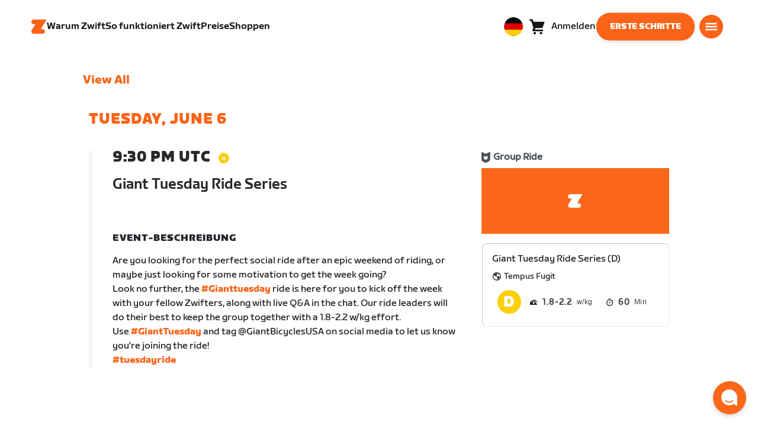

--- FILE ---
content_type: text/html; charset=utf-8
request_url: https://www.zwift.com/eu-de/events/view/3723987
body_size: 82446
content:
<!DOCTYPE html><html lang="de" data-locale="de-de" data-region="eu"><head><script src="https://cdn.amplitude.com/libs/analytics-browser-2.11.13-min.js.gz"></script><script src="https://cdn.amplitude.com/libs/plugin-session-replay-browser-1.13.10-min.js.gz"></script><style id="amp-exp-css">* { visibility: hidden !important; background-image: none !important; }</style><script>window.setTimeout(function() {document?.getElementById('amp-exp-css')?.remove();}, 1000);</script><meta charSet="UTF-8"/><meta name="viewport" content="width=device-width, initial-scale=1"/><meta name="description" content="Zwift is virtual training for running and cycling. Smash your goals and compete with others around the world. With structured workouts and social group rides. iOS and Android compatible. Trusted by the pros. Try free for 14 days."/><meta property="og:description" content="Zwift is virtual training for running and cycling. Smash your goals and compete with others around the world. With structured workouts and social group rides. iOS and Android compatible. Trusted by the pros. Try free for 14 days."/><meta property="og:site_name" content="Zwift"/><meta property="og:type" content="website"/><meta property="twitter:card" content="summary"/><meta property="twitter:site" content="@gozwift"/><meta property="twitter:creator" content="@gozwift"/><meta property="fb:app_id" content="489897894470761"/><link rel="icon" type="image/png" sizes="16x16" href="https://zwift.com/static/icons/favicon_16x16.png"/><link rel="icon" type="image/png" sizes="32x32" href="https://zwift.com/static/icons/favicon_32x32.png"/><link rel="icon" type="image/png" sizes="96x96" href="https://zwift.com/static/icons/favicon_96x96.png"/><script type="text/javascript">
    !function(){
      var analytics=window.analytics=window.analytics||[];if(!analytics.initialize)if(analytics.invoked)window.console&&console.error&&console.error("Segment snippet included twice.");else{analytics.invoked=!0;analytics.methods=["trackSubmit","trackClick","trackLink","trackForm","pageview","identify","reset","group","track","ready","alias","debug","page","once","off","on"];analytics.factory=function(t){return function(){var e=Array.prototype.slice.call(arguments);e.unshift(t);analytics.push(e);return analytics}};for(var t=0;t<analytics.methods.length;t++){var e=analytics.methods[t];analytics[e]=analytics.factory(e)}analytics.load=function(t,e){var n=document.createElement("script");n.type="text/javascript";n.async=!0;n.src="https://cdn.segment.com/analytics.js/v1/"+t+"/analytics.min.js";var a=document.getElementsByTagName("script")[0];a.parentNode.insertBefore(n,a);analytics._loadOptions=e};analytics.SNIPPET_VERSION="4.1.0";
      analytics.load('fAsFW3rcYHureWrGTAIBwwoQADhfgWUc');
    }}();</script><script type="text/javascript" src="https://us01ccistatic.zoom.us/us01cci/web-sdk/chat-client.js" data-apikey="K9WVoH4KS2WAcBu6mESH_w"></script><script type="text/javascript" src="/static/keycloak.js"></script><script async="" defer="" src="https://static.cdn.prismic.io/prismic.js?new=true&amp;repo=zwift-web"></script><script type="text/javascript">
if(!window.ZPageData){window.ZPageData={currentLocale:'de',kustomer:{"assistantId":"65c29654041cccc64ba01739","hideChatIcon":true,"schedule":"5da624cb383f77001a9dce57","scheduleId":"5da624cb383f77001a9dce57","form":{"online":"5c67498c7cb708008eb91b04","offline":"5da625985c2452009606c8f8"},"chatAutomationAssistantId":"69276237afcb2671f881c80d","chatAutomationScheduleId":"6930da37c270594d524426eb"},userProfile:null,userAttributes:{"id":"DwbBNmVAzbki3DNgixNPaYLZ/eQIWdBC5+pJF8i2+JI=","attributes":{"country":"US","countryCode":"US","language":"de","locale":"de-de","region":"eu","sessionId":"SFBkVkxEc2ovSUNkTEQwUUwzOGF6ZDY3VDhzblZkdXdUKzFBTXhORXN3OD1SZjY5V096MjA3SzhMU2h0RHZnUg==","mktg_meta":"","utm_source":"","utm_medium":"","utm_campaign":"","utm_content":"","utm_term":"","optimizely_disabled":""},"amplitudeVariants":{"web_billing_refresh":{"key":"off","metadata":{"deployed":true,"evaluationMode":"local","experimentKey":"exp-3","flagType":"experiment","flagVersion":50,"segmentName":"All Other Users","default":true}},"web_onboarding_refresh":{"key":"on","value":"on","metadata":{"deployed":true,"evaluationMode":"local","flagType":"release","flagVersion":18,"segmentName":"All Other Users"}},"web_enable_new_york_v2":{"key":"off","metadata":{"deployed":true,"evaluationMode":"remote","flagType":"release","flagVersion":4,"segmentName":"default","default":true}},"weekly_fitness_goal_step":{"key":"treatment","value":"treatment","metadata":{"deployed":true,"evaluationMode":"local","experimentKey":"exp-2","flagType":"experiment","flagVersion":13,"segmentName":"All Other Users"}},"new_onboarding":{"key":"on","value":"on","metadata":{"deployed":true,"evaluationMode":"local","flagType":"release","flagVersion":8,"segmentName":"All Other Users"}},"onboarding_connection_step":{"key":"treatment","value":"treatment","metadata":{"deployed":true,"evaluationMode":"local","experimentKey":"exp-2","flagType":"experiment","flagVersion":13,"segmentName":"All Other Users"}},"web_show_racing_score_delta":{"key":"on","value":"on","metadata":{"deployed":true,"evaluationMode":"local","flagType":"release","flagVersion":6,"segmentName":"All Other Users"}}}},enabledFeatures:{"p1z":true,"BILLING_HISTORY":true,"multipass":true,"clubs_join":true,"enable_game_dictionary_extended":true,"events_core":true,"employee_discount_shopify_tag":true,"web_show_racing_score":true,"acf_cp_graph_enable":true,"zwc_unsub":true,"web_score_based_event_filtering":true,"zwc_wordpress":true,"web_prismic_homepage":true,"race_results":true,"web_wtrl_partner":true,"web_show_race_on_zwift":true,"web_show_zracing_april":true,"web_onboarding_refresh":true,"weekly_fitness_goal_step":true,"new_onboarding":true,"onboarding_connection_step":true,"web_show_racing_score_delta":true},};}if(!window.ZPageData.sessionTokens){window.ZPageData.sessionTokens={accessToken:'',refreshToken:''};}if(!window.ZPublicEnv){window.ZPublicEnv={config:{"AFFIRM_CDN":"https://cdn1.affirm.com/js/v2/affirm.js","AFFIRM_PUBLIC_API_KEY":"1LPZSBQZQEFD51H5","ASSET_CMS_TENANT":"production","ASSET_CMS_URL":"https://us-or-rly101.zwift.com/api/assetcms","BUNDLE_CODE_MARKETING_IDS":["bundles.annual.plan"],"CDN_URL":"https://content-cdn.zwift.com","CLUB_ORGANIZER_TEMPLATE_ID":"166","DATADOG_APPLICATION_ID":"45135936-003c-48d1-bda5-30cae7ffac72","DATADOG_CLIENT_TOKEN":"pubcce8db583089d8515aaa1a185a52e494","DATADOG_RUM_SESSION_SAMPLE_RATE":"10","DATADOG_RUM_SESSION_REPLAY_SAMPLE_RATE":"0","ECOMMERCE_RETURNS_URL":"https://zwift-returns.happyreturns.com","ECOMMERCE_RETURNS_URL_CA":"https://zwift-ca-returns.happyreturns.com","ECOMMERCE_RETURNS_URL_EU":"https://zwift-eu-returns.happyreturns.com","ECOMMERCE_RETURNS_URL_UK":"https://zwift-uk-returns.happyreturns.com","EMAIL_PREF_URL":"https://us-or-rly101.zwift.com/api/email-prefs","ENV":"production","FEATURE_FLAG_PANEL_ENABLED":false,"GAME_SERVER_URL":"https://us-or-rly101.zwift.com/api","GAME_RELAY_URL":"https://us-or-rly101.zwift.com/relay","KEYCLOAK_PUBLIC_CLIENT_ID":"zwift-public","KEYCLOAK_PUBLIC_URL":"https://secure.zwift.com/auth","KUSTOMER_CHAT_API_KEY":"eyJhbGciOiJIUzI1NiIsInR5cCI6IkpXVCJ9.[base64].KyQKaomWvmBfotWFT2z2dNz97KqN4qanMXWtpV8oAko","KUSTOMER_CONTACT_HOOK_URL":"https://api.kustomerapp.com/v1/hooks/form/5b4cc65f0471d78304e1c9f3/e8d62863302c6ec6e22119ffe54fa9a065264978a39cf7b1a20d2d91178f9caf","KUSTOMER_READ_KEY":"eyJhbGciOiJIUzI1NiIsInR5cCI6IkpXVCJ9.[base64].phZvLcP3PcyIy7EQ9IV7sMs9IAML0OCXnYGRtcXBCxU","MAINTENANCE_MODE":"false","MAP_SCHEDULE_URL":"https://cdn.zwift.com/gameassets/MapSchedule_v2.xml","OPTIMIZELY_KEY":"Jkvhmp1oDVnqrC8tbNxPAq","PARTNER_LOGO_URL":"https://us-or-rly101.zwift.com/api/assetcms/public/dev/partner_logos/zwift/asset-cms-shared-artifacts/assets","RECAPTCHA_V2_ALLOWED":false,"RECAPTCHA_V2_KEY":"6Ld5PKscAAAAAD3QiSGPxYDMAVjo5-X_sEYTMGeI","RECAPTCHA_V3_KEY":"6LfT3ykaAAAAAH0eBBAbRZIlYIY8j1NYmt4zNDCT","RECHARGE_PAYMENT_METHOD_UPDATE_ALLOWED":false,"REFERRAL_SERVICE_URL":"https://us-or-rly101.zwift.com/api/referral","SEGMENT_KEY":"fAsFW3rcYHureWrGTAIBwwoQADhfgWUc","STATIC_CDN_URL":"https://static-cdn.zwift.com","SUBSCRIPTION_SERVICE_URL":"https://us-or-rly101.zwift.com/subscription","VERSION":"2.235.0","ZWIFT_BASE_URL":"https://www.zwift.com","LEAGUE_SHORT_NAME":"zwiftgames2025","AMPLITUDE_API_KEY":"037da14d66a043d4d7e65108ad31fd1b","SHOPIFY_STOREFRONT_API_TOKEN":"6ebe6b4c16e0ad5bfeb9ad992137d1a6","SHOPIFY_STOREFRONT_API_VERSION":"2025-07","SHOPIFY_STOREFRONT_STORE_DOMAIN":"zwift-eu-prod.myshopify.com"},getConfig:function(key){return key?window.ZPublicEnv.config[key]:window.ZPublicEnv.config;}}}</script><link href="/static/fontawesome/css/all.min.css" rel="stylesheet"/><meta property="og:url" content="https://www.zwift.com/eu-de/events/view/3723987"/><title>Giant Tuesday Ride Series - The at Home Cycling &amp; Running Virtual Training App</title><meta name="title" content="Giant Tuesday Ride Series - The at Home Cycling &amp; Running Virtual Training App"/><meta property="og:title" content="Giant Tuesday Ride Series - The at Home Cycling &amp; Running Virtual Training App"/><meta property="twitter:title" content="Giant Tuesday Ride Series - The at Home Cycling &amp; Running Virtual Training App"/><meta property="og:image" content="https://cdn.zwift.com/static/events_headers/cycling/partners/giant_general_ride_2021may.jpg"/><meta property="twitter:image" content="https://cdn.zwift.com/static/events_headers/cycling/partners/giant_general_ride_2021may.jpg"/><link rel="canonical" href="https://www.zwift.com/eu-de/events/view/3723987"/><link rel="alternate" href="https://www.zwift.com/events/view/3723987" hrefLang="en-us"/><meta name="next-head-count" content="28"/><link rel="preload" href="https://content-cdn.zwift.com/zwift-web-core/2.235.0/_next/static/css/772e2e59b4cec79afba5b4b46be1ccda1b81f0de_CSS.b9559013.chunk.css" as="style"/><link rel="stylesheet" href="https://content-cdn.zwift.com/zwift-web-core/2.235.0/_next/static/css/772e2e59b4cec79afba5b4b46be1ccda1b81f0de_CSS.b9559013.chunk.css"/><link rel="preload" href="https://content-cdn.zwift.com/zwift-web-core/2.235.0/_next/static/css/styles.ba8a917f.chunk.css" as="style"/><link rel="stylesheet" href="https://content-cdn.zwift.com/zwift-web-core/2.235.0/_next/static/css/styles.ba8a917f.chunk.css"/><link rel="preload" href="https://content-cdn.zwift.com/zwift-web-core/2.235.0/_next/static/css/static/jFVBJxohtbG83diJRLvr7/pages/_app.js.e071cb98.chunk.css" as="style"/><link rel="stylesheet" href="https://content-cdn.zwift.com/zwift-web-core/2.235.0/_next/static/css/static/jFVBJxohtbG83diJRLvr7/pages/_app.js.e071cb98.chunk.css"/><link rel="preload" href="https://content-cdn.zwift.com/zwift-web-core/2.235.0/_next/static/css/e54f1620.3a2bde00.chunk.css" as="style"/><link rel="stylesheet" href="https://content-cdn.zwift.com/zwift-web-core/2.235.0/_next/static/css/e54f1620.3a2bde00.chunk.css"/><link rel="preload" href="https://content-cdn.zwift.com/zwift-web-core/2.235.0/_next/static/css/ba172fb6.395376ad.chunk.css" as="style"/><link rel="stylesheet" href="https://content-cdn.zwift.com/zwift-web-core/2.235.0/_next/static/css/ba172fb6.395376ad.chunk.css"/><link rel="preload" href="https://content-cdn.zwift.com/zwift-web-core/2.235.0/_next/static/css/5fda1ef7a3cf6fe481b6761dc4bbf0c7f9abcc7f_CSS.8a536e22.chunk.css" as="style"/><link rel="stylesheet" href="https://content-cdn.zwift.com/zwift-web-core/2.235.0/_next/static/css/5fda1ef7a3cf6fe481b6761dc4bbf0c7f9abcc7f_CSS.8a536e22.chunk.css"/><link rel="preload" href="https://content-cdn.zwift.com/zwift-web-core/2.235.0/_next/static/css/static/jFVBJxohtbG83diJRLvr7/pages/events/event-details-page.js.33b3e753.chunk.css" as="style"/><link rel="stylesheet" href="https://content-cdn.zwift.com/zwift-web-core/2.235.0/_next/static/css/static/jFVBJxohtbG83diJRLvr7/pages/events/event-details-page.js.33b3e753.chunk.css"/><link rel="preload" href="https://content-cdn.zwift.com/zwift-web-core/2.235.0/_next/static/jFVBJxohtbG83diJRLvr7/pages/events/event-details-page.js" as="script"/><link rel="preload" href="https://content-cdn.zwift.com/zwift-web-core/2.235.0/_next/static/jFVBJxohtbG83diJRLvr7/pages/_app.js" as="script"/><link rel="preload" href="https://content-cdn.zwift.com/zwift-web-core/2.235.0/_next/static/runtime/webpack-166e3587eab7e8047a3e.js" as="script"/><link rel="preload" href="https://content-cdn.zwift.com/zwift-web-core/2.235.0/_next/static/chunks/framework.253c12291c6fa5fdea09.js" as="script"/><link rel="preload" href="https://content-cdn.zwift.com/zwift-web-core/2.235.0/_next/static/chunks/6b859938.fc50385e4e59fa1c734c.js" as="script"/><link rel="preload" href="https://content-cdn.zwift.com/zwift-web-core/2.235.0/_next/static/chunks/c78d26b1.3903a379b5521d7094d5.js" as="script"/><link rel="preload" href="https://content-cdn.zwift.com/zwift-web-core/2.235.0/_next/static/chunks/83adb279.0264e09334e67ce1a747.js" as="script"/><link rel="preload" href="https://content-cdn.zwift.com/zwift-web-core/2.235.0/_next/static/chunks/5dd9dfe8287e2de984e01948aeb23e0f501cfb4e.ff1c0a68f735b7098260.js" as="script"/><link rel="preload" href="https://content-cdn.zwift.com/zwift-web-core/2.235.0/_next/static/chunks/90349d4f25b962f575d18ebb72121386ae499290.73411dac956037d1a8d6.js" as="script"/><link rel="preload" href="https://content-cdn.zwift.com/zwift-web-core/2.235.0/_next/static/chunks/4a4790f1c487f401b3cdcfbcae9d352c4edd7db9.458b46a17b1374aadecb.js" as="script"/><link rel="preload" href="https://content-cdn.zwift.com/zwift-web-core/2.235.0/_next/static/chunks/61057335ae408ad097f76ea1b37248c74421c43a.073d8af5bd1f3b502abb.js" as="script"/><link rel="preload" href="https://content-cdn.zwift.com/zwift-web-core/2.235.0/_next/static/chunks/772e2e59b4cec79afba5b4b46be1ccda1b81f0de.b13ffc9b4c86b217e572.js" as="script"/><link rel="preload" href="https://content-cdn.zwift.com/zwift-web-core/2.235.0/_next/static/chunks/772e2e59b4cec79afba5b4b46be1ccda1b81f0de_CSS.319bab04f8bfa4cabe50.js" as="script"/><link rel="preload" href="https://content-cdn.zwift.com/zwift-web-core/2.235.0/_next/static/chunks/ff0105a4161ec093778278f4d71548cdd39b0666.4267832ee4ce24e4e3df.js" as="script"/><link rel="preload" href="https://content-cdn.zwift.com/zwift-web-core/2.235.0/_next/static/chunks/4566d831c0bdc31400c316d494a8f19e7e5da426.1aa61de222d064e95bf7.js" as="script"/><link rel="preload" href="https://content-cdn.zwift.com/zwift-web-core/2.235.0/_next/static/chunks/74b9ad517178bc031eb974bd88af4d89a2fa0967.af41fc874a6bd2fa5971.js" as="script"/><link rel="preload" href="https://content-cdn.zwift.com/zwift-web-core/2.235.0/_next/static/chunks/f89156a00ce3bceb7a52000510596a806faa023e.3381e1b0f4fd0340a880.js" as="script"/><link rel="preload" href="https://content-cdn.zwift.com/zwift-web-core/2.235.0/_next/static/chunks/88cbcf3d15a42637224f9317c3809e85b3f838bd.50d2cf9049c2e0b0b1f4.js" as="script"/><link rel="preload" href="https://content-cdn.zwift.com/zwift-web-core/2.235.0/_next/static/chunks/cc9037f60c2d471b3da656586c96d5e99e1d5907.a79f4651a58fdf9a574f.js" as="script"/><link rel="preload" href="https://content-cdn.zwift.com/zwift-web-core/2.235.0/_next/static/chunks/2c25da1712dce1affe780297ed986d13a7270ee6.0eaebdf956ea23ca73fa.js" as="script"/><link rel="preload" href="https://content-cdn.zwift.com/zwift-web-core/2.235.0/_next/static/chunks/e7abb720b5861cb4c52614703418389de6b13d39.b3976f17b116aaaf3568.js" as="script"/><link rel="preload" href="https://content-cdn.zwift.com/zwift-web-core/2.235.0/_next/static/chunks/9451e43c730c45fe42598107e184e201752b1ca5.4f23a28af65177b5de29.js" as="script"/><link rel="preload" href="https://content-cdn.zwift.com/zwift-web-core/2.235.0/_next/static/chunks/22c5db50e111f2b6e33f333a58b9b73e1cac43c8.270596869c6ea52f8d2b.js" as="script"/><link rel="preload" href="https://content-cdn.zwift.com/zwift-web-core/2.235.0/_next/static/chunks/675f3732f5e55f4bf645d1155dae67bf6ef923e9.f643ae9858cba1fdc75d.js" as="script"/><link rel="preload" href="https://content-cdn.zwift.com/zwift-web-core/2.235.0/_next/static/chunks/705f29ee1cbe676896e00f913155c08f6088fd02.46c9ba41440cd27d4fe3.js" as="script"/><link rel="preload" href="https://content-cdn.zwift.com/zwift-web-core/2.235.0/_next/static/chunks/799e43fdc2a8d5cb72fed8a51bdc6446cdcfe467.c5c37b87455ecbd7c759.js" as="script"/><link rel="preload" href="https://content-cdn.zwift.com/zwift-web-core/2.235.0/_next/static/chunks/f158d5b77d8f0a8ee7337ad66277be86b8e6fd38.afaf2f69b206eac87d1e.js" as="script"/><link rel="preload" href="https://content-cdn.zwift.com/zwift-web-core/2.235.0/_next/static/chunks/styles.9344640291fdfed8f2f8.js" as="script"/><link rel="preload" href="https://content-cdn.zwift.com/zwift-web-core/2.235.0/_next/static/runtime/main-454e21e9fb9752952f6c.js" as="script"/><link rel="preload" href="https://content-cdn.zwift.com/zwift-web-core/2.235.0/_next/static/chunks/e54f1620.60f528d7604fbef5b59a.js" as="script"/><link rel="preload" href="https://content-cdn.zwift.com/zwift-web-core/2.235.0/_next/static/chunks/0f1ac474.05d1ec6fccf14a49ef27.js" as="script"/><link rel="preload" href="https://content-cdn.zwift.com/zwift-web-core/2.235.0/_next/static/chunks/ba172fb6.de456d4b0150b87c45cc.js" as="script"/><link rel="preload" href="https://content-cdn.zwift.com/zwift-web-core/2.235.0/_next/static/chunks/5fda1ef7a3cf6fe481b6761dc4bbf0c7f9abcc7f.7c7688cede5e20b6d73e.js" as="script"/><link rel="preload" href="https://content-cdn.zwift.com/zwift-web-core/2.235.0/_next/static/chunks/5fda1ef7a3cf6fe481b6761dc4bbf0c7f9abcc7f_CSS.8d7a43705e3f9a53dfda.js" as="script"/><link rel="preload" href="https://content-cdn.zwift.com/zwift-web-core/2.235.0/_next/static/chunks/e3c52cd2c0ebb8e5795436e0a689af1703df225c.e5f5d30731fab96e3858.js" as="script"/><link rel="preload" href="https://content-cdn.zwift.com/zwift-web-core/2.235.0/_next/static/chunks/91ae50afeae8c2802587f956ee6ddc81bac6751f.b68cbf0f35b7edcf61aa.js" as="script"/><link rel="preload" href="https://content-cdn.zwift.com/zwift-web-core/2.235.0/_next/static/chunks/2f44421b761edc327d257ae998b4da9029b8b53f.2d2fda24d9a33a1f7c68.js" as="script"/><link rel="preload" href="https://content-cdn.zwift.com/zwift-web-core/2.235.0/_next/static/chunks/63537bc159dd292c38ce761f6b05a7e4464cecd6.7b1ee6f29e7b845ff78e.js" as="script"/><link rel="preload" href="https://content-cdn.zwift.com/zwift-web-core/2.235.0/_next/static/chunks/54b50dfbf7bb5a53d54a2ad39bdd8e6a57a0dd02.6e57e2b93b3b0c455f73.js" as="script"/></head><body class=""><div id="__next"><div class="game-web"><div class="modalContainer"><div id="navigation-container"><div class="znv-d-flex znv-flex-column" style="min-height:100vh"><div class="znv-flex-grow-1"><main class="main-content page-type--undefined"><div><div class="primary-nav-spacer PrimaryNav-module__spacer--Gdq4p"></div><header class="primary-nav PrimaryNav-module__wrapper--2dfFt PrimaryNav-module__solid--37-IS PrimaryNav-module__darkLeft--2j0Gd PrimaryNav-module__darkRight--2bylQ" data-testid="primary-nav"><div class="Grid-module__has-mobile-offset--1dHVY Grid-module__has-mobile-width--2Z9cb Grid-module__has-tablet-offset--3ZWb7 Grid-module__has-tablet-width--1Js8e" style="--mobile-offset:1;--tablet-offset:1;--desktop-offset:0;--mobile-width:10;--tablet-width:22;--desktop-width:0"><nav><ul class="PrimaryNav-module__right--_UfGm" data-testid="primary-nav-left"><li><a href="/eu-de" class="PrimaryNav-module__logo--3LMu-" aria-label="Home"><svg width="26" height="25" fill="none" xmlns="http://www.w3.org/2000/svg"><path d="M6.80931 7.93779l-3.20487-.03346C1.69794 7.79651.127215 6.11229.0264796 4.20499-.0891793 2.04487 1.45543.386665 3.21643.0669229c.27609-.0520512.56337-.06320496.84319-.06320496L25.893 0c-3.3093 5.39473-9.8907 16.1247-9.8907 16.1247l3.19.0297c1.8766.1079 3.4847 1.6843 3.6264 3.5172.1567 2.0226-1.0819 3.822-2.9623 4.2719-.3582.0855-.735.1115-1.1044.1115-4.9099.0075-9.81605 0-14.72596.0075-1.55953.0037-2.7497-.6581-3.499616-1.9928-.76111-1.3534-.679029-2.7364.130583-4.06L6.80931 7.93779z" fill="#fff"></path></svg></a></li><li class="PrimaryNav-module__hideNav--2X2zV PrimaryNav-module__lessLinks--2fidO"><div class="PrimaryNav-module__primaryLink--3S7XE"><a href="/eu-de/why-zwift" class="PrimaryNav-module__page-link--24LJd" data-testid="Warum Zwift-nav-link"><span class="Text-module__linkMedium--q979t">Warum Zwift</span></a></div></li><li class="PrimaryNav-module__hideNav--2X2zV PrimaryNav-module__lessLinks--2fidO"><div class="PrimaryNav-module__primaryLink--3S7XE"><a href="/eu-de/how-it-works" class="PrimaryNav-module__page-link--24LJd" data-testid="So funktioniert Zwift-nav-link"><span class="Text-module__linkMedium--q979t">So funktioniert Zwift</span></a></div></li><li class="PrimaryNav-module__hideNav--2X2zV PrimaryNav-module__lessLinks--2fidO"><div class="PrimaryNav-module__primaryLink--3S7XE"><a href="/eu-de/pricing" class="PrimaryNav-module__page-link--24LJd" data-testid="Preise-nav-link"><span class="Text-module__linkMedium--q979t">Preise</span></a></div></li><li class="PrimaryNav-module__hideNav--2X2zV PrimaryNav-module__lessLinks--2fidO"><div class="PrimaryNav-module__primaryLink--3S7XE"><a href="/eu-de/shop/collections/equipment" class="PrimaryNav-module__page-link--24LJd" data-testid="Shoppen-nav-link"><span class="Text-module__linkMedium--q979t">Shoppen</span></a></div></li></ul><ul class="PrimaryNav-module__right--_UfGm" data-testid="primary-nav-right"><li><button type="button" class="PrimaryNav-module__hamburger--1y_LN" aria-label="Seitennavigation öffnen" id="primaryNavHamburger" aria-controls="side-nav" aria-expanded="false"><svg width="40" height="40" viewBox="0 0 48 48" fill="none" xmlns="http://www.w3.org/2000/svg"><path d="M0 24C0 10.7452 10.7452 0 24 0C37.2548 0 48 10.7452 48 24C48 37.2548 37.2548 48 24 48C10.7452 48 0 37.2548 0 24Z" fill="#F85A17"></path><rect x="12.5" y="16.5" width="23" height="3" fill="white"></rect><rect x="12.5" y="22.5" width="23" height="3" fill="white"></rect><rect x="12.5" y="28.5" width="23" height="3" fill="white"></rect></svg></button></li></ul></nav></div></header><div class="MegaNav-module__component--1B_pQ" data-testid="meganav"><header class="MegaNav-module__header--xuyiq" data-testid="meganav-header"><div class="Grid-module__has-mobile-offset--1dHVY Grid-module__has-mobile-width--2Z9cb Grid-module__has-tablet-offset--3ZWb7 Grid-module__has-tablet-width--1Js8e" style="--mobile-offset:1;--tablet-offset:1;--desktop-offset:0;--mobile-width:10;--tablet-width:22;--desktop-width:0"><nav><div class="MegaNav-module__nav--1eQ--"><ul data-testid="meganav-header-left"><li><a href="/eu-de" aria-label="Home" data-testid="meganav-home"><span class="MegaNav-module__hideOnDesktop--3fcNY"><svg width="26" height="25" fill="none" xmlns="http://www.w3.org/2000/svg"><path d="M6.80931 7.93779l-3.20487-.03346C1.69794 7.79651.127215 6.11229.0264796 4.20499-.0891793 2.04487 1.45543.386665 3.21643.0669229c.27609-.0520512.56337-.06320496.84319-.06320496L25.893 0c-3.3093 5.39473-9.8907 16.1247-9.8907 16.1247l3.19.0297c1.8766.1079 3.4847 1.6843 3.6264 3.5172.1567 2.0226-1.0819 3.822-2.9623 4.2719-.3582.0855-.735.1115-1.1044.1115-4.9099.0075-9.81605 0-14.72596.0075-1.55953.0037-2.7497-.6581-3.499616-1.9928-.76111-1.3534-.679029-2.7364.130583-4.06L6.80931 7.93779z" fill="#f2541b"></path></svg></span><span class="MegaNav-module__hideOnMobile--2IyRN"><svg version="1.1" id="svg2" width="106.66667" height="25.052" viewBox="0 0 106.66667 25.052" xmlns="http://www.w3.org/2000/svg"><defs id="defs6"></defs><g id="g8" transform="matrix(0.13333333,0,0,-0.13333333,0,25.052)"><g id="g10" transform="scale(0.1)"><path d="M 1461.1,626.301 H 1248.55 L 2014.91,1878.91 H 313.148 C 140.199,1878.91 0.00390625,1738.71 0.00390625,1565.75 0.00390625,1392.8 140.199,1252.61 313.148,1252.61 H 524.68 L 45.207,468.871 c 0,0 -45.20309375,-65.883 -45.20309375,-160.883 C 0.00390625,137.891 137.895,0 307.98,0 H 1461.1 c 172.95,0 313.15,140.211 313.15,313.16 0,172.949 -140.2,313.141 -313.15,313.141" style="fill:#f2541b;fill-opacity:1;fill-rule:nonzero;stroke:none"></path><g class="wordmark"><path d="m 7661.07,313.77 c 19.72,0 35.87,16.101 35.87,35.75 v 843.79 h 267.19 c 19.73,0 35.87,16.09 35.87,35.74 v 300.34 c 0,19.68 -16.14,35.76 -35.87,35.76 h -910.98 c -19.73,0 -35.86,-16.08 -35.86,-35.76 v -300.34 c 0,-19.65 16.13,-35.74 35.86,-35.74 h 249.27 V 349.52 c 0,-19.649 16.13,-35.75 35.85,-35.75 h 322.8" style="fill:#ffffff;fill-opacity:1;fill-rule:nonzero;stroke:none"></path><path d="m 6337.63,313.77 c 19.73,0 35.87,16.101 35.87,35.75 v 432.621 h 410.65 c 19.73,0 35.87,16.089 35.87,35.75 v 228.829 c 0,19.66 -16.14,35.75 -35.87,35.75 H 6373.5 v 110.84 h 536.18 c 19.73,0 35.87,16.09 35.87,35.74 v 300.34 c 0,19.68 -16.14,35.76 -35.87,35.76 h -611.5 c -211.6,0 -319.19,-107.27 -319.19,-318.2 V 349.52 c 0,-19.649 16.13,-35.75 35.86,-35.75 h 322.78" style="fill:#ffffff;fill-opacity:1;fill-rule:nonzero;stroke:none"></path><path d="m 5849.87,313.77 c 19.72,0 35.86,16.101 35.86,35.75 v 1179.87 c 0,19.68 -16.14,35.76 -35.86,35.76 h -322.8 c -19.72,0 -35.86,-16.08 -35.86,-35.76 V 349.52 c 0,-19.649 16.14,-35.75 35.86,-35.75 h 322.8" style="fill:#ffffff;fill-opacity:1;fill-rule:nonzero;stroke:none"></path><path d="m 4262.82,313.77 c 147.05,0 199.05,67.929 222.36,216.312 l 91.45,575.628 93.26,-575.628 c 23.32,-148.383 80.69,-216.312 222.37,-216.312 h 139.87 c 141.67,0 191.88,71.5 216.98,214.511 l 173.95,992.169 c 3.59,25.03 -8.97,44.7 -35.86,44.7 h -356.87 c -17.92,0 -37.65,-12.52 -41.24,-44.7 L 4933.5,875.102 4833.08,1425.71 c -16.15,91.18 -59.18,139.44 -163.19,139.44 h -184.71 c -105.8,0 -147.05,-48.26 -163.19,-139.44 l -98.63,-552.401 -57.38,647.141 c -3.59,32.18 -23.32,44.7 -41.24,44.7 h -356.87 c -26.89,0 -39.45,-19.67 -35.87,-44.7 L 3905.95,528.281 C 3931.06,385.27 3975.89,313.77 4122.93,313.77 h 139.89" style="fill:#ffffff;fill-opacity:1;fill-rule:nonzero;stroke:none"></path><path d="m 3823.46,313.77 c 25.11,0 43.05,19.66 37.67,46.48 l -50.22,282.461 c -5.39,26.809 -25.12,42.898 -50.22,42.898 h -699.37 l 471.63,291.395 c 139.88,85.816 188.3,162.676 164.98,302.126 l -14.34,85.8 c -21.52,128.71 -98.64,200.22 -265.4,200.22 h -754.98 c -19.73,0 -35.86,-16.08 -35.86,-35.76 v -300.34 c 0,-19.65 16.13,-35.74 35.86,-35.74 h 545.16 L 2797.71,932.309 C 2654.25,841.141 2607.62,773.199 2607.62,651.641 v -100.11 c 0,-144.812 73.53,-237.761 234.91,-237.761 h 980.93" style="fill:#ffffff;fill-opacity:1;fill-rule:nonzero;stroke:none"></path></g></g></g></svg></span></a></li></ul><ul class="MegaNav-module__right--25o20" data-testid="meganav-header-right"><li><button class="MegaNav-module__closeButton--2k_Kn" type="button" aria-label="Seitennavigation schließen" data-testid="meganav-close-button" id="first-tab"><svg width="40" height="40" viewBox="5 4 48 48" fill="none" xmlns="http://www.w3.org/2000/svg"><path d="M5.13794 28C5.13794 14.7833 15.8522 4.06903 29.0689 4.06903C42.2856 4.06903 52.9999 14.7833 52.9999 28C52.9999 41.2167 42.2856 51.931 29.0689 51.931C15.8522 51.931 5.13794 41.2167 5.13794 28Z" fill="#F85A17"></path><path fill-rule="evenodd" clip-rule="evenodd" d="M33.3367 28L37.6873 32.3502C38.1618 32.8253 38.1618 33.5949 37.6874 34.0701L35.14 36.6174C34.6654 37.0928 33.8952 37.093 33.42 36.6182L29.0691 32.2671L24.7182 36.6175C24.2436 37.0928 23.4733 37.0929 22.9981 36.6182L20.4508 34.0701C19.9763 33.5949 19.9764 32.8253 20.4508 32.3502L24.8015 28L20.4508 23.6498C19.9764 23.1747 19.9763 22.4051 20.4508 21.9299L22.9981 19.3825C23.4727 18.9072 24.243 18.907 24.7182 19.3818L29.0691 23.7329L33.42 19.3825C33.8946 18.9072 34.6649 18.907 35.14 19.3818L37.6874 21.9299C38.1618 22.4051 38.1618 23.1747 37.6873 23.6498L33.3367 28Z" fill="#F4F4F4"></path></svg></button></li></ul></div><div class="MegaNav-module__hideOnDesktop--3fcNY"><ul class="MegaNav-module__mobileSubNav--2ctJe" data-testid="meganav-header-mobile-subnav"><div class="MegaNav-module__left--2lQ9y"></div><li class="MegaNav-module__login--1-NW_"><div class="NavUserProfile-module__expanded--1OQJd"><svg xmlns="http://www.w3.org/2000/svg" width="24" height="24" version="1.1" viewBox="0 0 24 24"><path fill="#F4F4F4" fill-rule="evenodd" d="M13,0c-.5,0-1,.3-1,.7v1.3h-7c-1.1,0-2,.9-2,2v3h3v-2h6v14h-6v-2h-3v3c0,1.1.9,2,2,2h7v1.3c0,.5.5.8,1,.7l10.3-1.5c.4,0,.7-.4.7-.7V2.3c0-.4-.3-.7-.7-.7L13,0ZM16.8,11.5c0,.8-.5,1.5-1.2,1.5s-1.2-.7-1.2-1.5.5-1.5,1.2-1.5,1.2.7,1.2,1.5Z"></path><path fill="#F4F4F4" d="M9,10c1.1,0,2,.9,2,2s-.9,2-2,2h-2.3v1c0,.8-.9,1.3-1.6.9L0,12.1l5.1-3.9c.7-.4,1.6,0,1.6.9v1s2.3,0,2.3,0Z"></path></svg><a class="NavUserProfile-module__link--Cfgd8" href="" data-testid="meganav-login-link"><span class="Text-module__bodyMedium--2TTnY">Anmelden</span></a></div></li></ul></div></nav></div></header><div class="Grid-module__has-mobile-offset--1dHVY Grid-module__has-mobile-width--2Z9cb Grid-module__has-tablet-offset--3ZWb7 Grid-module__has-tablet-width--1Js8e" style="--mobile-offset:1;--tablet-offset:1;--desktop-offset:0;--mobile-width:10;--tablet-width:22;--desktop-width:0"><div class="MegaNav-module__flex--sqzD1"><div class="MegaNav-module__primary--1niPP"><ul data-testid="meganav-primary-list"><li><div class="PreviewLink-module__component--33YPE"><div class="PreviewLink-module__primary--1hG1h"><a href="/how-it-works" aria-hidden="true" class="PreviewLink-module__link--3ZZ9Y" tabindex="-1"><div class="PreviewLink-module__imageWrapper--2sp5n"><div class="PreviewLink-module__image--zSO2_" style="background-image:url(https://images.prismic.io/zwift-web/ZsPC8UaF0TcGJExR_nav_primary_how-it-works.jpg?auto=format,compress)"></div></div></a><div class="PreviewLink-module__text--2Fx7C"><a href="/how-it-works" class="PreviewLink-module__link--3ZZ9Y"><span class="Text-module__headSmall--2lLyc PreviewLink-module__title--3NHkO">SO FUNKTIONIERT ES</span><div class="PreviewLink-module__description--3-TVq"><span class="Text-module__bodySmall--q4Fdn">Deine Schnellanleitung zur Einrichtung von Zwift.</span></div></a></div></div></div></li><li><div class="PreviewLink-module__component--33YPE"><div class="PreviewLink-module__primary--1hG1h"><a href="/zwift-ride-smart-bike" aria-hidden="true" class="PreviewLink-module__link--3ZZ9Y" tabindex="-1"><div class="PreviewLink-module__imageWrapper--2sp5n"><div class="PreviewLink-module__image--zSO2_" style="background-image:url(https://images.prismic.io/zwift-web/aLkJf2GNHVfTOo4v_mega-nav-ride.jpg?auto=format,compress)"></div></div></a><div class="PreviewLink-module__text--2Fx7C"><a href="/zwift-ride-smart-bike" class="PreviewLink-module__link--3ZZ9Y"><span class="Text-module__headSmall--2lLyc PreviewLink-module__title--3NHkO">Smart Bike</span><div class="PreviewLink-module__description--3-TVq"><span class="Text-module__bodySmall--q4Fdn">Zwifte auf einem Rad, das du teilen kannst.</span></div></a></div></div></div></li><li><div class="PreviewLink-module__component--33YPE"><div class="PreviewLink-module__primary--1hG1h"><a href="/zwift-ready-smart-trainers" aria-hidden="true" class="PreviewLink-module__link--3ZZ9Y" tabindex="-1"><div class="PreviewLink-module__imageWrapper--2sp5n"><div class="PreviewLink-module__image--zSO2_" style="background-image:url(https://images.prismic.io/zwift-web/aLkJjGGNHVfTOo4w_mega-nav.jpg?auto=format,compress)"></div></div></a><div class="PreviewLink-module__text--2Fx7C"><a href="/zwift-ready-smart-trainers" class="PreviewLink-module__link--3ZZ9Y"><span class="Text-module__headSmall--2lLyc PreviewLink-module__title--3NHkO">Bike + Trainer</span><div class="PreviewLink-module__description--3-TVq"><span class="Text-module__bodySmall--q4Fdn">Zwifte auf deinem Bike mit Zwift-bereiten Trainern.</span></div></a></div></div></div></li><li><div class="PreviewLink-module__component--33YPE"><div class="PreviewLink-module__primary--1hG1h"><a href="/why-zwift" aria-hidden="true" class="PreviewLink-module__link--3ZZ9Y" tabindex="-1"><div class="PreviewLink-module__imageWrapper--2sp5n"><div class="PreviewLink-module__image--zSO2_" style="background-image:url(https://images.prismic.io/zwift-web/ZsPC7EaF0TcGJExM_nav_primary_what-is-zwift.jpg?auto=format,compress)"></div></div></a><div class="PreviewLink-module__text--2Fx7C"><a href="/why-zwift" class="PreviewLink-module__link--3ZZ9Y"><span class="Text-module__headSmall--2lLyc PreviewLink-module__title--3NHkO">WAS IST ZWIFT</span><div class="PreviewLink-module__description--3-TVq"><span class="Text-module__bodySmall--q4Fdn">Sieh alles, was Zwift zu bieten hat.</span></div></a></div></div></div></li><li><div class="PreviewLink-module__component--33YPE"><div class="PreviewLink-module__primary--1hG1h"><a href="/pricing" aria-hidden="true" class="PreviewLink-module__link--3ZZ9Y" tabindex="-1"><div class="PreviewLink-module__imageWrapper--2sp5n"><div class="PreviewLink-module__image--zSO2_" style="background-image:url(https://images.prismic.io/zwift-web/ZsPC8EaF0TcGJExQ_nav_primary_pricing.jpg?auto=format,compress)"></div></div></a><div class="PreviewLink-module__text--2Fx7C"><a href="/pricing" class="PreviewLink-module__link--3ZZ9Y"><span class="Text-module__headSmall--2lLyc PreviewLink-module__title--3NHkO">PREISE</span><div class="PreviewLink-module__description--3-TVq"><span class="Text-module__bodySmall--q4Fdn">Jährliche und monatliche Mitgliedschaftsoptionen.</span></div></a></div></div></div></li><li><div class="PreviewLink-module__component--33YPE"><div class="PreviewLink-module__primary--1hG1h"><a href="/eu-de/shop/collections/equipment" aria-hidden="true" class="PreviewLink-module__link--3ZZ9Y" tabindex="-1"><div class="PreviewLink-module__imageWrapper--2sp5n"><div class="PreviewLink-module__image--zSO2_" style="background-image:url(https://images.prismic.io/zwift-web/ZsPC7UaF0TcGJExN_nav_primary_shop.jpg?auto=format,compress)"></div></div></a><div class="PreviewLink-module__text--2Fx7C"><a href="/eu-de/shop/collections/equipment" class="PreviewLink-module__link--3ZZ9Y"><span class="Text-module__headSmall--2lLyc PreviewLink-module__title--3NHkO">Shop</span><div class="PreviewLink-module__description--3-TVq"><span class="Text-module__bodySmall--q4Fdn">Denn keine Pain Cave ist je komplett.</span></div></a></div></div></div></li></ul></div><div class="MegaNav-module__secondary--1urRh"><ul data-testid="meganav-secondary-list"><li><div class="PreviewLink-module__component--33YPE PreviewLink-module__secondary--2oN4_"><div class="PreviewLink-module__secondary--2oN4_"><div class="PreviewLink-module__imageWrapper--2sp5n"><a href="/racing" aria-hidden="true" class="PreviewLink-module__link--3ZZ9Y" tabindex="-1"><div class="PreviewLink-module__image--zSO2_" style="background-image:url(https://images.prismic.io/zwift-web/ZsPC6kaF0TcGJExK_nav_secondary_racing.jpg?auto=format,compress)"></div></a></div><div class="PreviewLink-module__text--2Fx7C"><a href="/racing" class="PreviewLink-module__link--3ZZ9Y"><span class="Text-module__bodyLarge--1fq6P PreviewLink-module__title--3NHkO">Rennen</span><div class="PreviewLink-module__description--3-TVq"><span class="Text-module__bodySmall--q4Fdn">The Home of Community Racing.</span></div></a></div></div></div></li><li><div class="PreviewLink-module__component--33YPE PreviewLink-module__secondary--2oN4_"><div class="PreviewLink-module__secondary--2oN4_"><div class="PreviewLink-module__imageWrapper--2sp5n"><a href="/video/how-to-collection" aria-hidden="true" class="PreviewLink-module__link--3ZZ9Y" tabindex="-1"><div class="PreviewLink-module__image--zSO2_" style="background-image:url(https://images.prismic.io/zwift-web/Z2B8E5bqstJ98kzc_htv_12-2024_mega-nav.jpg?auto=format,compress)"></div></a></div><div class="PreviewLink-module__text--2Fx7C"><a href="/video/how-to-collection" class="PreviewLink-module__link--3ZZ9Y"><span class="Text-module__bodyLarge--1fq6P PreviewLink-module__title--3NHkO">Anleitungsvideos</span><div class="PreviewLink-module__description--3-TVq"><span class="Text-module__bodySmall--q4Fdn">Schau dir unsere Anleitungsvideos an, um mehr über Zwift zu erfahren.</span></div></a></div></div></div></li></ul></div><div class="MegaNav-module__tertiary--3279G"><ul data-testid="meganav-tertiary-list"><li><a href="https://support.zwift.com"><span class="Text-module__bodyMedium--2TTnY">Support</span></a></li><li><a href="/video/how-to-collection"><span class="Text-module__bodyMedium--2TTnY">Anleitungsvideos</span></a></li><li><a href="/events"><span class="Text-module__bodyMedium--2TTnY">Events</span></a></li><li><a href="/download"><span class="Text-module__bodyMedium--2TTnY">Herunterladen</span></a></li><li><a href="/careers"><span class="Text-module__bodyMedium--2TTnY">Karriere</span></a></li><li class="MegaNav-module__login--1-NW_"><div class="NavUserProfile-module__expanded--1OQJd"><svg xmlns="http://www.w3.org/2000/svg" width="24" height="24" version="1.1" viewBox="0 0 24 24"><path fill="#F4F4F4" fill-rule="evenodd" d="M13,0c-.5,0-1,.3-1,.7v1.3h-7c-1.1,0-2,.9-2,2v3h3v-2h6v14h-6v-2h-3v3c0,1.1.9,2,2,2h7v1.3c0,.5.5.8,1,.7l10.3-1.5c.4,0,.7-.4.7-.7V2.3c0-.4-.3-.7-.7-.7L13,0ZM16.8,11.5c0,.8-.5,1.5-1.2,1.5s-1.2-.7-1.2-1.5.5-1.5,1.2-1.5,1.2.7,1.2,1.5Z"></path><path fill="#F4F4F4" d="M9,10c1.1,0,2,.9,2,2s-.9,2-2,2h-2.3v1c0,.8-.9,1.3-1.6.9L0,12.1l5.1-3.9c.7-.4,1.6,0,1.6.9v1s2.3,0,2.3,0Z"></path></svg><a class="NavUserProfile-module__link--Cfgd8" href="" data-testid="meganav-login-link"><span class="Text-module__bodyMedium--2TTnY">Anmelden</span></a></div></li><li data-testid="locale-selector"><button aria-label="locale-selector" type="button" class="Locale-module__component--Bj7LN Locale-module__lightMode--3RnNg" data-testid="sidenav-language-selector"><span class="Locale-module__icon--jjf-9 Locale-module__de-de--35W_p Locale-module__small--fqr5w"></span><span class="Locale-module__text--3s4qV"><span class="Locale-module__geo--2Qwl3"><span class="Text-module__bodyMedium--2TTnY"><span class="Locale-module__underline--871jS">European Union</span></span></span><span class="Locale-module__language--IDXX4"><span class="Text-module__bodyXS--3EwgQ"><span class="Locale-module__underline--871jS">Deutsch</span></span></span></span></button></li></ul></div></div></div></div><div class="Drawer-module__scrim--2camf Drawer-module__closedScrim--2QUMH"></div><aside class="Drawer-module__component--3sqzH" data-is-open="false" data-testid="locale-region-list"><div class="Drawer-module__inner--sfwKD"><button class="Drawer-module__cta--2kVhe Drawer-module__close--lGFUK" type="button" aria-label="Seitennavigation schließen" id="first-tab"><svg width="32" height="32" viewBox="0 0 32 32" fill="none" xmlns="http://www.w3.org/2000/svg"><path d="M10.4139 7.41416C9.63286 6.63311 8.36653 6.63311 7.58548 7.41416C6.80444 8.1952 6.80444 9.46153 7.58548 10.2426L13.1713 15.8284L7.41391 21.5857C6.63286 22.3668 6.63286 23.6331 7.41391 24.4142C8.19496 25.1952 9.46129 25.1952 10.2423 24.4142L15.9997 18.6568L21.7276 24.3847C22.5087 25.1658 23.775 25.1658 24.556 24.3847C25.3371 23.6037 25.3371 22.3373 24.556 21.5563L18.8281 15.8284L24.3845 10.272C25.1655 9.49097 25.1655 8.22464 24.3845 7.44359C23.6034 6.66255 22.3371 6.66254 21.556 7.44359L15.9997 12.9999L10.4139 7.41416Z" fill="#141518"></path></svg></button><div class="LocaleNav-module__component--3YFap Grid-module__has-mobile-offset--1dHVY Grid-module__has-mobile-width--2Z9cb Grid-module__has-tablet-offset--3ZWb7 Grid-module__has-tablet-width--1Js8e Grid-module__has-desktop-width--2DBOG" style="--mobile-offset:1;--tablet-offset:2;--desktop-offset:0;--mobile-width:10;--tablet-width:20;--desktop-width:10"><span class="Text-module__headLarge--2SFhg">DEIN LAND ODER DEINE REGION AUSWÄHLEN</span><ul class="LocaleNav-module__regionList--HYYky"><li class="LocaleNav-module__regionListItem--GHq8f"><span class="Text-module__headSmall--2lLyc">Americas</span><ul class="LocaleNav-module__localeList--13AoN"><li data-testid="locale-region-en-us" class="LocaleNav-module__localeListItem--1aj_Y"><a href="/us/events/view/3723987" class="Locale-module__component--Bj7LN"><span class="Locale-module__icon--jjf-9"></span><span class="Locale-module__text--3s4qV"><span class="Locale-module__geo--2Qwl3"><span class="Text-module__bodyMedium--2TTnY"><span class="Locale-module__underline--871jS">USA</span></span></span><span class="Locale-module__language--IDXX4"><span class="Text-module__bodyXS--3EwgQ"><span class="Locale-module__underline--871jS">English</span></span></span></span></a></li><li data-testid="locale-region-en-ca" class="LocaleNav-module__localeListItem--1aj_Y"><a href="/ca/events/view/3723987" class="Locale-module__component--Bj7LN"><span class="Locale-module__icon--jjf-9 Locale-module__en-ca--2y9GV"></span><span class="Locale-module__text--3s4qV"><span class="Locale-module__geo--2Qwl3"><span class="Text-module__bodyMedium--2TTnY"><span class="Locale-module__underline--871jS">Canada</span></span></span><span class="Locale-module__language--IDXX4"><span class="Text-module__bodyXS--3EwgQ"><span class="Locale-module__underline--871jS">English</span></span></span></span></a></li><li data-testid="locale-region-fr-ca" class="LocaleNav-module__localeListItem--1aj_Y"><a href="/ca-fr/events/view/3723987" class="Locale-module__component--Bj7LN"><span class="Locale-module__icon--jjf-9 Locale-module__fr-ca--1IOKl"></span><span class="Locale-module__text--3s4qV"><span class="Locale-module__geo--2Qwl3"><span class="Text-module__bodyMedium--2TTnY"><span class="Locale-module__underline--871jS">Canada</span></span></span><span class="Locale-module__language--IDXX4"><span class="Text-module__bodyXS--3EwgQ"><span class="Locale-module__underline--871jS">Français</span></span></span></span></a></li></ul></li><li class="LocaleNav-module__regionListItem--GHq8f"><span class="Text-module__headSmall--2lLyc">Asia Pacific</span><ul class="LocaleNav-module__localeList--13AoN"><li data-testid="locale-region-ja-jp" class="LocaleNav-module__localeListItem--1aj_Y"><a href="/ja/events/view/3723987" class="Locale-module__component--Bj7LN"><span class="Locale-module__icon--jjf-9 Locale-module__ja-jp--3h6Bj"></span><span class="Locale-module__text--3s4qV"><span class="Locale-module__geo--2Qwl3"><span class="Text-module__bodyMedium--2TTnY"><span class="Locale-module__underline--871jS">日本</span></span></span><span class="Locale-module__language--IDXX4"><span class="Text-module__bodyXS--3EwgQ"><span class="Locale-module__underline--871jS">日本語</span></span></span></span></a></li><li data-testid="locale-region-ko-kr" class="LocaleNav-module__localeListItem--1aj_Y"><a href="/ko/events/view/3723987" class="Locale-module__component--Bj7LN"><span class="Locale-module__icon--jjf-9 Locale-module__ko-kr--2Qhz6"></span><span class="Locale-module__text--3s4qV"><span class="Locale-module__geo--2Qwl3"><span class="Text-module__bodyMedium--2TTnY"><span class="Locale-module__underline--871jS">대한민국</span></span></span><span class="Locale-module__language--IDXX4"><span class="Text-module__bodyXS--3EwgQ"><span class="Locale-module__underline--871jS">한국어</span></span></span></span></a></li></ul></li><li class="LocaleNav-module__regionListItem--GHq8f"><span class="Text-module__headSmall--2lLyc">Europe</span><ul class="LocaleNav-module__localeList--13AoN"><li data-testid="locale-region-en-gb" class="LocaleNav-module__localeListItem--1aj_Y"><a href="/uk/events/view/3723987" class="Locale-module__component--Bj7LN"><span class="Locale-module__icon--jjf-9 Locale-module__en-gb--26YHj"></span><span class="Locale-module__text--3s4qV"><span class="Locale-module__geo--2Qwl3"><span class="Text-module__bodyMedium--2TTnY"><span class="Locale-module__underline--871jS">United Kingdom</span></span></span><span class="Locale-module__language--IDXX4"><span class="Text-module__bodyXS--3EwgQ"><span class="Locale-module__underline--871jS">English</span></span></span></span></a></li><li data-testid="locale-region-en-eu" class="LocaleNav-module__localeListItem--1aj_Y"><a href="/eu/events/view/3723987" class="Locale-module__component--Bj7LN"><span class="Locale-module__icon--jjf-9 Locale-module__en-eu--3tfch"></span><span class="Locale-module__text--3s4qV"><span class="Locale-module__geo--2Qwl3"><span class="Text-module__bodyMedium--2TTnY"><span class="Locale-module__underline--871jS">European Union</span></span></span><span class="Locale-module__language--IDXX4"><span class="Text-module__bodyXS--3EwgQ"><span class="Locale-module__underline--871jS">English</span></span></span></span></a></li><li data-testid="locale-region-fr-fr" class="LocaleNav-module__localeListItem--1aj_Y"><a href="/eu-fr/events/view/3723987" class="Locale-module__component--Bj7LN"><span class="Locale-module__icon--jjf-9 Locale-module__fr-fr--1cQnP"></span><span class="Locale-module__text--3s4qV"><span class="Locale-module__geo--2Qwl3"><span class="Text-module__bodyMedium--2TTnY"><span class="Locale-module__underline--871jS">European Union</span></span></span><span class="Locale-module__language--IDXX4"><span class="Text-module__bodyXS--3EwgQ"><span class="Locale-module__underline--871jS">Français</span></span></span></span></a></li><li data-testid="locale-region-de-de" class="LocaleNav-module__localeListItem--1aj_Y"><a href="/eu-de/events/view/3723987" class="Locale-module__component--Bj7LN"><span class="Locale-module__icon--jjf-9 Locale-module__de-de--35W_p"></span><span class="Locale-module__text--3s4qV"><span class="Locale-module__geo--2Qwl3"><span class="Text-module__bodyMedium--2TTnY"><span class="Locale-module__underline--871jS">European Union</span></span></span><span class="Locale-module__language--IDXX4"><span class="Text-module__bodyXS--3EwgQ"><span class="Locale-module__underline--871jS">Deutsch</span></span></span></span></a></li><li data-testid="locale-region-it-it" class="LocaleNav-module__localeListItem--1aj_Y"><a href="/eu-it/events/view/3723987" class="Locale-module__component--Bj7LN"><span class="Locale-module__icon--jjf-9 Locale-module__it-it--33zER"></span><span class="Locale-module__text--3s4qV"><span class="Locale-module__geo--2Qwl3"><span class="Text-module__bodyMedium--2TTnY"><span class="Locale-module__underline--871jS">European Union</span></span></span><span class="Locale-module__language--IDXX4"><span class="Text-module__bodyXS--3EwgQ"><span class="Locale-module__underline--871jS">Italiano</span></span></span></span></a></li><li data-testid="locale-region-es-es" class="LocaleNav-module__localeListItem--1aj_Y"><a href="/eu-es/events/view/3723987" class="Locale-module__component--Bj7LN"><span class="Locale-module__icon--jjf-9 Locale-module__es-es--2ET6Q"></span><span class="Locale-module__text--3s4qV"><span class="Locale-module__geo--2Qwl3"><span class="Text-module__bodyMedium--2TTnY"><span class="Locale-module__underline--871jS">European Union</span></span></span><span class="Locale-module__language--IDXX4"><span class="Text-module__bodyXS--3EwgQ"><span class="Locale-module__underline--871jS">Español</span></span></span></span></a></li></ul></li></ul></div></div></aside></div><div id="zwift-events-page"><div id="zwift-events"><div class="events-column" data-cols="100" style="margin-top:30px"><div class="tab-navigation"><a href="/eu-de/events">View All</a></div><div class="tab-header"><div>Tuesday, June 6</div></div><div class="tab-listing"><div class="listing-top listing-expanded"><div class="listing-header"><div class="d-inline-flex align-items-center"><span>9:30 PM UTC</span><div data-label="4" class="group-label"></div></div><div class="header-title">Giant Tuesday Ride Series</div></div><div class="listing-image"><div class="event-type-icon"><svg viewBox="0 0 24 24" version="1.1" xmlns="http://www.w3.org/2000/svg" xmlns:xlink="http://www.w3.org/1999/xlink" preserveAspectRatio="xMidYMid meet"><path d="M9.606636,4.3281 L19.32,0 L19.09788,16.92924 C19.08228,18.1158 18.42732,19.20156 17.38488,19.76856 L9.606636,24 L1.920768,19.79352 C0.8820072,19.22496 0.2301564,18.14088 0.2151156,16.95684 L0,0.02177028 L9.606636,4.3281 Z M14.37072,7.6875 L10.422132,9.46188 C9.908208,9.69282 9.319884,9.692088 8.806536,9.459864 L4.949232,7.714944 L4.88541749,14.33316 C4.880184,14.88348 5.174436,15.39324 5.653692,15.66396 L9.623316,17.90628 L13.66272,15.639 C14.14392,15.36888 14.43984,14.85804 14.4345127,14.30616 L14.37072,7.6875 Z"></path></svg></div><span class="Text-module__bodyMedium--2TTnY">Group Ride</span><div class="listing-image"><img src="[data-uri]" alt="event-snapshot"/></div></div></div><div class="listing-body"><div class="listing-description"><div class="description-title">EVENT-BESCHREIBUNG</div><div class="description-text">Are you looking for the perfect social ride after an epic weekend of riding, or maybe just looking for some motivation to get the week going?<br />
Look no further, the <a href="/events/tag/Gianttuesday">#Gianttuesday</a> ride is here for you to kick off the week with your fellow Zwifters, along with live Q&A in the chat. Our ride leaders will do their best to keep the group together with a 1.8-2.2 w/kg effort.<br />
Use <a href="/events/tag/GiantTuesday">#GiantTuesday</a> and tag @GiantBicyclesUSA on social media to let us know you're joining the ride!<br />
<a href="/events/tag/tuesdayride">#tuesdayride</a></div></div><div class="listing-groups"><div class="score-based-signup-ineligible-module__parent--1JgOW"><svg class="score-based-signup-ineligible-module__icon--2uBrp" width="121" height="120" viewBox="0 0 121 120" fill="none" xmlns="http://www.w3.org/2000/svg"><path d="M30.7624 86.1602L48.1751 56.2978L71.7907 69.7979L84.9324 47.2602C86.7469 44.1484 85.6701 40.1694 82.5273 38.3728L58.9117 24.8727C55.7689 23.0761 51.7503 24.1423 49.9358 27.2541L19.3814 79.6541C17.5669 82.7659 18.6437 86.745 21.7865 88.5416C24.9293 90.3382 28.9479 89.272 30.7624 86.1602Z" fill="#2C2C33"></path><path d="M102.5 67.8279L86.0201 58.407L74.1958 78.6853L55.1101 67.7748L53.7927 70.0342C51.9782 73.146 53.055 77.125 56.1978 78.9216L86.0729 96L85.1658 76.7364L102.5 67.8279Z" fill="#2C2C33"></path><rect x="2.5" y="2" width="116" height="116" rx="58" stroke="#2C2C33" stroke-width="4"></rect></svg><div class="score-based-signup-ineligible-module__header--3leFJ">Erste Schritte für Rennen mit Punktzahlbewertung</div><div class="score-based-signup-ineligible-module__body--1tuX2">Du musst ein paar Fahrten abschließen, um an deinem ersten Rennen mit Punktzahlbewertung teilzunehmen. Wenn uns mehr Informationen zur Verfügung stehen, können wir dir die Gruppe vorschlagen, die sich am besten für einen Wettkampf mit dir eignet.</div></div></div></div></div></div></div></div><div class="footer-module__withOutZCurve--2Wu3z"><div id="consent_blackbar"></div><div class="Footer-module__component--cZtyt Footer-module__styles2023--2WuI2"><div class="ZCurve-module__contents--1sVPR contents"><footer class="Footer-module__footer--1Kh6W" role="contentinfo"><div class="Grid-module__has-mobile-offset--1dHVY Grid-module__has-mobile-width--2Z9cb Grid-module__has-desktop-offset--1a_EN Grid-module__has-desktop-width--2DBOG" style="--mobile-offset:1;--tablet-offset:0;--desktop-offset:2;--mobile-width:10;--tablet-width:0;--desktop-width:10"><a href="/" class="Footer-module__logo--mM_i1"><span class="Footer-module__hidden--2NEFm">Zwift</span><svg width="72" height="18" viewBox="0 0 204 48" fill="none" xmlns="http://www.w3.org/2000/svg"><path d="M191.175 47.9961C191.921 47.9961 192.533 47.3786 192.533 46.6231V14.2638H202.642C203.387 14.2638 204 13.6463 204 12.8946V1.3769C204 0.621329 203.391 0.00382996 202.642 0.00382996H168.178C167.433 0.00382996 166.82 0.621329 166.82 1.3769V12.8946C166.82 13.6502 167.429 14.2638 168.178 14.2638H177.609V46.6269C177.609 47.3825 178.218 48 178.967 48H191.179L191.175 47.9961Z" fill="black"></path><path d="M141.106 47.9961C141.851 47.9961 142.464 47.3786 142.464 46.6231V30.0312H158.001C158.747 30.0312 159.359 29.4137 159.359 28.6619V19.8865C159.359 19.131 158.75 18.5135 158.001 18.5135H142.464V14.2638H162.749C163.494 14.2638 164.107 13.6463 164.107 12.8946V1.3769C164.107 0.621329 163.498 0.00382996 162.749 0.00382996H139.615C131.61 0.00382996 127.54 4.11921 127.54 12.2081V46.6269C127.54 47.3825 128.149 48 128.898 48H141.11L141.106 47.9961Z" fill="black"></path><path d="M122.656 47.9962C123.401 47.9962 124.014 47.3787 124.014 46.6231V1.37307C124.014 0.617499 123.405 0 122.656 0H110.444C109.699 0 109.086 0.617499 109.086 1.37307V46.6269C109.086 47.3825 109.695 48 110.444 48H122.656V47.9962Z" fill="black"></path><path d="M62.6141 47.9962C68.1753 47.9962 70.1463 45.3919 71.0277 39.7002L74.4893 17.6236L78.0151 39.7002C78.8966 45.3919 81.0681 47.9962 86.4288 47.9962H91.7213C97.082 47.9962 98.9811 45.2538 99.9306 39.7692L106.509 1.71442C106.646 0.755573 106.169 0 105.151 0H91.6494C90.9722 0 90.2232 0.479424 90.0908 1.71442L87.9874 26.4681L84.1891 5.35038C83.5801 1.8525 81.9496 0.00383475 78.0151 0.00383475H71.0277C67.0252 0.00383475 65.4666 1.85633 64.8537 5.35038L61.1236 26.5371L58.9521 1.71826C58.8159 0.483259 58.0706 0.00383475 57.3934 0.00383475H43.8916C42.8739 0.00383475 42.3972 0.759408 42.5334 1.71826L49.1122 39.7731C50.0618 45.2577 51.7566 48 57.3216 48H62.6141V47.9962Z" fill="black"></path><path d="M45.995 47.9962C46.9445 47.9962 47.6217 47.2406 47.4212 46.2127L45.5221 35.3777C45.3178 34.3498 44.5725 33.7323 43.6229 33.7323H17.1639L35.005 22.556C40.2976 19.2652 42.1286 16.3158 41.2472 10.9692L40.7062 7.67846C39.8928 2.74231 36.976 0 30.6658 0H2.1034C1.35813 0 0.745272 0.617499 0.745272 1.37307V12.8908C0.745272 13.6463 1.35435 14.26 2.1034 14.26H22.7289L7.19168 24.2704C1.76293 27.7683 0 30.3725 0 35.0364V38.8756C0 44.4292 2.78059 47.9962 8.88651 47.9962H45.995V47.9962Z" fill="black"></path></svg></a></div><div class="Footer-module__flex--iWjc8"><div class="Grid-module__has-mobile-offset--1dHVY Grid-module__has-mobile-width--2Z9cb Grid-module__has-desktop-offset--1a_EN Grid-module__has-desktop-width--2DBOG" style="--mobile-offset:1;--tablet-offset:0;--desktop-offset:2;--mobile-width:4;--tablet-width:0;--desktop-width:3"><dl><dt><span class="Text-module__headXS--1pK23">Shop</span></dt><dd><a href="/shop"><span class="Text-module__bodySmall--q4Fdn">Zwift Shop</span></a></dd><dd><a href="/shop/account"><span class="Text-module__bodySmall--q4Fdn">Bestellungen und Abrechnung</span></a></dd><dd><a href="https://support.zwift.com/en_us/returning-an-item-B1xaGfMRQ"><span class="Text-module__bodySmall--q4Fdn">Rücksendungen</span></a></dd><dd><a href="https://support.zwift.com/en_us/zwift-shop-faq-HJMxj9OVB"><span class="Text-module__bodySmall--q4Fdn">FAQ zum Shop</span></a></dd></dl></div><div class="Grid-module__has-mobile-offset--1dHVY Grid-module__has-mobile-width--2Z9cb Grid-module__has-desktop-offset--1a_EN Grid-module__has-desktop-width--2DBOG" style="--mobile-offset:1;--tablet-offset:0;--desktop-offset:1;--mobile-width:4;--tablet-width:0;--desktop-width:3"><dl><dt><span class="Text-module__headXS--1pK23">Get Zwifting</span></dt><dd><a href="/why-zwift"><span class="Text-module__bodySmall--q4Fdn">Warum Zwift</span></a></dd><dd><a href="/how-it-works"><span class="Text-module__bodySmall--q4Fdn">So funktioniert Zwift</span></a></dd><dd><a href="/run"><span class="Text-module__bodySmall--q4Fdn">Laufen auf Zwift</span></a></dd></dl></div><div class="Grid-module__has-mobile-offset--1dHVY Grid-module__has-mobile-width--2Z9cb Grid-module__has-desktop-offset--1a_EN Grid-module__has-desktop-width--2DBOG" style="--mobile-offset:1;--tablet-offset:0;--desktop-offset:1;--mobile-width:4;--tablet-width:0;--desktop-width:3"><dl><dt><span class="Text-module__headXS--1pK23">Highlights</span></dt><dd><a href="/this-season-on-zwift"><span class="Text-module__bodySmall--q4Fdn">In dieser Saison auf Zwift</span></a></dd><dd><a href="/zwift-academy"><span class="Text-module__bodySmall--q4Fdn">Zwift Academy</span></a></dd><dd><a href="/racing"><span class="Text-module__bodySmall--q4Fdn">Zwift Racing</span></a></dd><dd><a href="/events"><span class="Text-module__bodySmall--q4Fdn">Zwift-Events</span></a></dd></dl></div><div class="Grid-module__has-mobile-offset--1dHVY Grid-module__has-mobile-width--2Z9cb Grid-module__has-desktop-offset--1a_EN Grid-module__has-desktop-width--2DBOG" style="--mobile-offset:1;--tablet-offset:0;--desktop-offset:1;--mobile-width:4;--tablet-width:0;--desktop-width:3"><dl><dt><span class="Text-module__headXS--1pK23">Support erhalten</span></dt><dd><a href="https://support.zwift.com/categories/gearing-up-for-your-first-ride-SJXnVwmDQ"><span class="Text-module__bodySmall--q4Fdn">Radfahr-Support</span></a></dd><dd><a href="https://support.zwift.com/categories/getting-set-up-HJ4EVvQDm"><span class="Text-module__bodySmall--q4Fdn">Lauf-Support</span></a></dd><dd><a href="https://support.zwift.com/en_us/categories/general-r1ZxSh_0m"><span class="Text-module__bodySmall--q4Fdn">Account und Bestellungen</span></a></dd><dd><a href="/video/how-to-collection"><span class="Text-module__bodySmall--q4Fdn">Anleitungsvideos</span></a></dd><dd><a href="https://forums.zwift.com"><span class="Text-module__bodySmall--q4Fdn">Foren</span></a></dd><dd><a href="https://status.zwift.com"><span class="Text-module__bodySmall--q4Fdn">Systemstatus</span></a></dd><dd><a href="/contact-us"><span class="Text-module__bodySmall--q4Fdn">Kontaktiere uns</span></a></dd></dl></div><div class="Grid-module__has-mobile-offset--1dHVY Grid-module__has-mobile-width--2Z9cb Grid-module__has-desktop-offset--1a_EN Grid-module__has-desktop-width--2DBOG" style="--mobile-offset:1;--tablet-offset:0;--desktop-offset:1;--mobile-width:4;--tablet-width:0;--desktop-width:3"><dl><dt><span class="Text-module__headXS--1pK23">Über</span></dt><dd><a href="/careers"><span class="Text-module__bodySmall--q4Fdn">Karriere</span></a></dd><dd><a href="/partner-with-zwift"><span class="Text-module__bodySmall--q4Fdn">Kooperationsmöglichkeiten</span></a></dd><dd><a href="https://news.zwift.com/en-WW"><span class="Text-module__bodySmall--q4Fdn">Presseraum</span></a></dd><dd><a href="/community"><span class="Text-module__bodySmall--q4Fdn">Blog</span></a></dd><dd><a href="/news/27322-diversity-equity-inclusion-and-belonging"><span class="Text-module__bodySmall--q4Fdn">Vielfalt, Inklusion und soziale Auswirkung</span></a></dd><dd><span class="Text-module__bodySmall--q4Fdn"><span id="teconsent" class="Footer-module__teconsent--1z0Tu"></span></span></dd></dl></div></div><div class="Footer-module__flex--iWjc8"><div class="Footer-module__platformWrapper--2rjBG Grid-module__has-mobile-offset--1dHVY Grid-module__has-mobile-width--2Z9cb Grid-module__has-desktop-offset--1a_EN Grid-module__has-desktop-width--2DBOG" style="--mobile-offset:1;--tablet-offset:0;--desktop-offset:2;--mobile-width:6;--tablet-width:0;--desktop-width:8"><span class="Text-module__headXS--1pK23">ZWIFT HERUNTERLADEN</span><ul class="Footer-module__flex--iWjc8 Footer-module__platformLinks--1axF9"><li><a class="PlatformIcon-module__socialMediaIcon--q5c56" href="/download/mac"><svg width="19" height="23" viewBox="0 0 19 23" fill="none" xmlns="http://www.w3.org/2000/svg"><path d="M15.929 12.4082C15.9192 10.6162 16.7298 9.26367 18.3704 8.26758C17.4524 6.9541 16.0657 6.23145 14.2346 6.08984C12.5013 5.95312 10.6067 7.10059 9.91336 7.10059C9.18094 7.10059 7.50125 6.13867 6.18289 6.13867C3.45828 6.18262 0.562775 8.31152 0.562775 12.6426C0.562775 13.9219 0.79715 15.2435 1.2659 16.6074C1.8909 18.3994 4.14676 22.7939 6.50027 22.7207C7.73074 22.6914 8.59988 21.8467 10.2014 21.8467C11.7542 21.8467 12.5598 22.7207 13.9319 22.7207C16.305 22.6865 18.346 18.6924 18.9417 16.8955C15.7581 15.3965 15.929 12.501 15.929 12.4082ZM13.1653 4.39062C14.4983 2.80859 14.3763 1.36816 14.3372 0.850586C13.1604 0.918945 11.7981 1.65137 11.0218 2.55469C10.1673 3.52148 9.66434 4.71777 9.77176 6.06543C11.0462 6.16309 12.2083 5.50879 13.1653 4.39062Z" fill="white"></path></svg></a></li><li><a class="PlatformIcon-module__socialMediaIcon--q5c56" href="/download/win"><svg width="23" height="23" viewBox="0 0 23 23" fill="none" xmlns="http://www.w3.org/2000/svg"><path d="M0.804962 3.86328L9.76981 2.62793V11.29H0.804962V3.86328ZM0.804962 19.7129L9.76981 20.9482V12.3936H0.804962V19.7129ZM10.7561 21.0801L22.68 22.7256V12.3936H10.7561V21.0801ZM10.7561 2.49609V11.29H22.68V0.850586L10.7561 2.49609Z" fill="white"></path></svg></a></li><li><a class="PlatformIcon-module__socialMediaIcon--q5c56" href="https://apps.apple.com/us/app/id1134655040?mt=8%20Link%20Label"><svg width="25" height="25" viewBox="0 0 25 25" fill="none" xmlns="http://www.w3.org/2000/svg"><path d="M12.7376 6.19141L13.1819 5.4248C13.4554 4.94629 14.0657 4.78516 14.5442 5.05859C15.0227 5.33203 15.1839 5.94238 14.9104 6.4209L10.638 13.8184H13.7288C14.7298 13.8184 15.2913 14.9951 14.8567 15.8105H5.7991C5.24734 15.8105 4.80301 15.3662 4.80301 14.8145C4.80301 14.2627 5.24734 13.8184 5.7991 13.8184H8.33817L11.5901 8.18359L10.5745 6.4209C10.3011 5.94238 10.4622 5.33691 10.9407 5.05859C11.4192 4.78516 12.0247 4.94629 12.303 5.4248L12.7376 6.19141ZM8.89481 16.8359L7.93778 18.4961C7.66434 18.9746 7.05399 19.1357 6.57547 18.8623C6.09695 18.5889 5.93582 17.9785 6.20926 17.5L6.92215 16.2695C7.72293 16.0205 8.37723 16.2109 8.89481 16.8359ZM17.1419 13.8232H19.7346C20.2864 13.8232 20.7307 14.2676 20.7307 14.8193C20.7307 15.3711 20.2864 15.8154 19.7346 15.8154H18.2942L19.2659 17.5C19.5393 17.9785 19.3782 18.584 18.8997 18.8623C18.4212 19.1357 17.8157 18.9746 17.5374 18.4961C15.9016 15.6592 14.6712 13.5352 13.8557 12.1191C13.0208 10.6787 13.6165 9.2334 14.2073 8.74512C14.8616 9.86816 15.8382 11.5625 17.1419 13.8232ZM12.7425 0.678711C6.05301 0.678711 0.633087 6.09863 0.633087 12.7881C0.633087 19.4775 6.05301 24.8975 12.7425 24.8975C19.4319 24.8975 24.8518 19.4775 24.8518 12.7881C24.8518 6.09863 19.4319 0.678711 12.7425 0.678711ZM23.2893 12.7881C23.2893 18.584 18.597 23.335 12.7425 23.335C6.94656 23.335 2.19559 18.6426 2.19559 12.7881C2.19559 6.99219 6.88797 2.24121 12.7425 2.24121C18.5384 2.24121 23.2893 6.93359 23.2893 12.7881Z" fill="white"></path></svg></a></li><li><a class="PlatformIcon-module__socialMediaIcon--q5c56" href="https://play.google.com/store/apps/details?id=com.zwift.zwiftgame&amp;hl=en_US"><svg width="20" height="23" viewBox="0 0 20 23" fill="none" xmlns="http://www.w3.org/2000/svg"><path d="M3.17996 9.27343V14.9277C3.17996 15.6797 2.58914 16.2803 1.83719 16.2803C1.09012 16.2803 0.367462 15.6748 0.367462 14.9277V9.27343C0.367462 8.53613 1.09012 7.93066 1.83719 7.93066C2.57449 7.93066 3.17996 8.53613 3.17996 9.27343ZM3.70731 16.9394C3.70731 17.7402 4.35184 18.3848 5.15262 18.3848H6.1243L6.13895 21.3682C6.13895 23.1699 8.83426 23.1553 8.83426 21.3682V18.3848H10.6507V21.3682C10.6507 23.1602 13.3606 23.165 13.3606 21.3682V18.3848H14.347C15.138 18.3848 15.7825 17.7402 15.7825 16.9394V8.17968H3.70731V16.9394ZM15.8167 7.70605H3.6536C3.6536 5.6162 4.90359 3.7998 6.75906 2.85253L5.82645 1.1289C5.68973 0.889641 6.03641 0.738274 6.15359 0.943352L7.10086 2.68163C8.80496 1.9248 10.763 1.96386 12.3889 2.68163L13.3313 0.948235C13.4534 0.738274 13.7952 0.894524 13.6585 1.13378L12.7259 2.85253C14.5667 3.7998 15.8167 5.6162 15.8167 7.70605ZM7.48172 4.99609C7.48172 4.71777 7.25711 4.48339 6.96902 4.48339C6.6907 4.48339 6.47098 4.71777 6.47098 4.99609C6.47098 5.27441 6.69559 5.50878 6.96902 5.50878C7.25711 5.50878 7.48172 5.27441 7.48172 4.99609ZM13.0188 4.99609C13.0188 4.71777 12.7942 4.48339 12.5208 4.48339C12.2327 4.48339 12.0081 4.71777 12.0081 4.99609C12.0081 5.27441 12.2327 5.50878 12.5208 5.50878C12.7942 5.50878 13.0188 5.27441 13.0188 4.99609ZM17.6477 7.93066C16.9104 7.93066 16.305 8.52148 16.305 9.27343V14.9277C16.305 15.6797 16.9104 16.2803 17.6477 16.2803C18.3997 16.2803 19.1175 15.6748 19.1175 14.9277V9.27343C19.1175 8.52148 18.3948 7.93066 17.6477 7.93066Z" fill="white"></path></svg></a></li></ul></div><div class="Footer-module__platformWrapper--2rjBG Grid-module__has-mobile-offset--1dHVY Grid-module__has-mobile-width--2Z9cb Grid-module__has-desktop-width--2DBOG" style="--mobile-offset:1;--tablet-offset:0;--desktop-offset:0;--mobile-width:6;--tablet-width:0;--desktop-width:4"><span class="Text-module__headXS--1pK23">ZWIFT COMPANION HERUNTERLADEN</span><ul class="Footer-module__flex--iWjc8 Footer-module__platformLinks--1axF9"><li><a class="PlatformIcon-module__socialMediaIcon--q5c56" href="https://apps.apple.com/us/app/zwift-mobile-link/id934083691"><svg width="25" height="25" viewBox="0 0 25 25" fill="none" xmlns="http://www.w3.org/2000/svg"><path d="M12.7376 6.19141L13.1819 5.4248C13.4554 4.94629 14.0657 4.78516 14.5442 5.05859C15.0227 5.33203 15.1839 5.94238 14.9104 6.4209L10.638 13.8184H13.7288C14.7298 13.8184 15.2913 14.9951 14.8567 15.8105H5.7991C5.24734 15.8105 4.80301 15.3662 4.80301 14.8145C4.80301 14.2627 5.24734 13.8184 5.7991 13.8184H8.33817L11.5901 8.18359L10.5745 6.4209C10.3011 5.94238 10.4622 5.33691 10.9407 5.05859C11.4192 4.78516 12.0247 4.94629 12.303 5.4248L12.7376 6.19141ZM8.89481 16.8359L7.93778 18.4961C7.66434 18.9746 7.05399 19.1357 6.57547 18.8623C6.09695 18.5889 5.93582 17.9785 6.20926 17.5L6.92215 16.2695C7.72293 16.0205 8.37723 16.2109 8.89481 16.8359ZM17.1419 13.8232H19.7346C20.2864 13.8232 20.7307 14.2676 20.7307 14.8193C20.7307 15.3711 20.2864 15.8154 19.7346 15.8154H18.2942L19.2659 17.5C19.5393 17.9785 19.3782 18.584 18.8997 18.8623C18.4212 19.1357 17.8157 18.9746 17.5374 18.4961C15.9016 15.6592 14.6712 13.5352 13.8557 12.1191C13.0208 10.6787 13.6165 9.2334 14.2073 8.74512C14.8616 9.86816 15.8382 11.5625 17.1419 13.8232ZM12.7425 0.678711C6.05301 0.678711 0.633087 6.09863 0.633087 12.7881C0.633087 19.4775 6.05301 24.8975 12.7425 24.8975C19.4319 24.8975 24.8518 19.4775 24.8518 12.7881C24.8518 6.09863 19.4319 0.678711 12.7425 0.678711ZM23.2893 12.7881C23.2893 18.584 18.597 23.335 12.7425 23.335C6.94656 23.335 2.19559 18.6426 2.19559 12.7881C2.19559 6.99219 6.88797 2.24121 12.7425 2.24121C18.5384 2.24121 23.2893 6.93359 23.2893 12.7881Z" fill="white"></path></svg></a></li><li><a class="PlatformIcon-module__socialMediaIcon--q5c56" href="https://play.google.com/store/apps/details?id=com.zwift.android.prod"><svg width="20" height="23" viewBox="0 0 20 23" fill="none" xmlns="http://www.w3.org/2000/svg"><path d="M3.17996 9.27343V14.9277C3.17996 15.6797 2.58914 16.2803 1.83719 16.2803C1.09012 16.2803 0.367462 15.6748 0.367462 14.9277V9.27343C0.367462 8.53613 1.09012 7.93066 1.83719 7.93066C2.57449 7.93066 3.17996 8.53613 3.17996 9.27343ZM3.70731 16.9394C3.70731 17.7402 4.35184 18.3848 5.15262 18.3848H6.1243L6.13895 21.3682C6.13895 23.1699 8.83426 23.1553 8.83426 21.3682V18.3848H10.6507V21.3682C10.6507 23.1602 13.3606 23.165 13.3606 21.3682V18.3848H14.347C15.138 18.3848 15.7825 17.7402 15.7825 16.9394V8.17968H3.70731V16.9394ZM15.8167 7.70605H3.6536C3.6536 5.6162 4.90359 3.7998 6.75906 2.85253L5.82645 1.1289C5.68973 0.889641 6.03641 0.738274 6.15359 0.943352L7.10086 2.68163C8.80496 1.9248 10.763 1.96386 12.3889 2.68163L13.3313 0.948235C13.4534 0.738274 13.7952 0.894524 13.6585 1.13378L12.7259 2.85253C14.5667 3.7998 15.8167 5.6162 15.8167 7.70605ZM7.48172 4.99609C7.48172 4.71777 7.25711 4.48339 6.96902 4.48339C6.6907 4.48339 6.47098 4.71777 6.47098 4.99609C6.47098 5.27441 6.69559 5.50878 6.96902 5.50878C7.25711 5.50878 7.48172 5.27441 7.48172 4.99609ZM13.0188 4.99609C13.0188 4.71777 12.7942 4.48339 12.5208 4.48339C12.2327 4.48339 12.0081 4.71777 12.0081 4.99609C12.0081 5.27441 12.2327 5.50878 12.5208 5.50878C12.7942 5.50878 13.0188 5.27441 13.0188 4.99609ZM17.6477 7.93066C16.9104 7.93066 16.305 8.52148 16.305 9.27343V14.9277C16.305 15.6797 16.9104 16.2803 17.6477 16.2803C18.3997 16.2803 19.1175 15.6748 19.1175 14.9277V9.27343C19.1175 8.52148 18.3948 7.93066 17.6477 7.93066Z" fill="white"></path></svg></a></li></ul></div><div class="Footer-module__vCenter--sFtFO Grid-module__has-mobile-offset--1dHVY Grid-module__has-mobile-width--2Z9cb Grid-module__has-desktop-offset--1a_EN Grid-module__has-desktop-width--2DBOG" style="--mobile-offset:1;--tablet-offset:0;--desktop-offset:4;--mobile-width:10;--tablet-width:0;--desktop-width:8"><ul class="Footer-module__social--1Geay"><li><a class="SocialMediaIcon-module__socialMediaIcon--_SP-j" href="https://www.facebook.com/gozwift"><svg width="31" height="31" viewBox="0 0 31 31" fill="none" xmlns="http://www.w3.org/2000/svg"><path d="M15.5 0C6.94012 0 0 6.94012 0 15.5C0 24.0599 6.94012 31 15.5 31C24.0599 31 31 24.0599 31 15.5C31 6.94012 24.0599 0 15.5 0ZM19.375 10.3333H17.6312C16.9363 10.3333 16.7917 10.6188 16.7917 11.3382V12.9167H19.375L19.105 15.5H16.7917V24.5417H12.9167V15.5H10.3333V12.9167H12.9167V9.9355C12.9167 7.65054 14.1192 6.45833 16.8291 6.45833H19.375V10.3333Z" fill="white"></path></svg></a></li><li><a class="SocialMediaIcon-module__socialMediaIcon--_SP-j" href="https://www.instagram.com/gozwift"><svg width="31" height="31" viewBox="0 0 31 31" fill="none" xmlns="http://www.w3.org/2000/svg"><path d="M19.1541 8.14008C18.2009 8.09617 17.9141 8.08842 15.5 8.08842C13.0859 8.08842 12.8004 8.09746 11.8472 8.14008C9.39429 8.25246 8.25246 9.41367 8.14008 11.8472C8.09746 12.8004 8.08712 13.0859 8.08712 15.5C8.08712 17.9141 8.09746 18.1996 8.14008 19.1541C8.25246 21.5812 9.38912 22.7488 11.8472 22.8612C12.7991 22.9038 13.0859 22.9142 15.5 22.9142C17.9154 22.9142 18.2009 22.9051 19.1541 22.8612C21.607 22.7501 22.7475 21.585 22.8612 19.1541C22.9038 18.2009 22.9129 17.9141 22.9129 15.5C22.9129 13.0859 22.9038 12.8004 22.8612 11.8472C22.7475 9.41496 21.6044 8.25246 19.1541 8.14008ZM15.5 20.1435C12.936 20.1435 10.8565 18.0652 10.8565 15.5C10.8565 12.936 12.936 10.8577 15.5 10.8577C18.064 10.8577 20.1435 12.936 20.1435 15.5C20.1435 18.064 18.064 20.1435 15.5 20.1435ZM20.327 11.7593C19.7276 11.7593 19.242 11.2737 19.242 10.6743C19.242 10.075 19.7276 9.58933 20.327 9.58933C20.9263 9.58933 21.412 10.075 21.412 10.6743C21.412 11.2724 20.9263 11.7593 20.327 11.7593ZM18.5135 15.5C18.5135 17.165 17.1637 18.5135 15.5 18.5135C13.8363 18.5135 12.4865 17.165 12.4865 15.5C12.4865 13.835 13.8363 12.4865 15.5 12.4865C17.1637 12.4865 18.5135 13.835 18.5135 15.5ZM15.5 0C6.94012 0 0 6.94012 0 15.5C0 24.0599 6.94012 31 15.5 31C24.0599 31 31 24.0599 31 15.5C31 6.94012 24.0599 0 15.5 0ZM24.4874 19.2277C24.3389 22.515 22.5086 24.3363 19.229 24.4874C18.2642 24.5313 17.9555 24.5417 15.5 24.5417C13.0445 24.5417 12.7371 24.5313 11.7723 24.4874C8.48625 24.3363 6.66371 22.5125 6.51258 19.2277C6.46867 18.2642 6.45833 17.9555 6.45833 15.5C6.45833 13.0445 6.46867 12.7371 6.51258 11.7723C6.66371 8.48625 8.48754 6.66371 11.7723 6.51388C12.7371 6.46867 13.0445 6.45833 15.5 6.45833C17.9555 6.45833 18.2642 6.46867 19.229 6.51388C22.5163 6.665 24.3402 8.49271 24.4874 11.7723C24.5313 12.7371 24.5417 13.0445 24.5417 15.5C24.5417 17.9555 24.5313 18.2642 24.4874 19.2277Z" fill="white"></path></svg></a></li><li><a class="SocialMediaIcon-module__socialMediaIcon--_SP-j" href="https://www.youtube.com/channel/UCeOCqLG5Wy65aiENWfuFzUQ"><svg width="31" height="31" viewBox="0 0 31 31" fill="none" xmlns="http://www.w3.org/2000/svg"><path d="M15.5 0C6.94012 0 0 6.94012 0 15.5C0 24.0599 6.94012 31 15.5 31C24.0599 31 31 24.0599 31 15.5C31 6.94012 24.0599 0 15.5 0ZM21.2363 21.8188C18.5212 22.0048 12.4736 22.0048 9.76242 21.8188C6.82258 21.6173 6.48029 20.1784 6.45833 15.5C6.48029 10.8125 6.82646 9.38267 9.76242 9.18117C12.4736 8.99517 18.5225 8.99517 21.2363 9.18117C24.1774 9.38267 24.5184 10.8216 24.5417 15.5C24.5184 20.1875 24.1735 21.6173 21.2363 21.8188ZM12.9167 12.4749L19.2678 15.4948L12.9167 18.5251V12.4749Z" fill="white"></path></svg></a></li><li><a class="SocialMediaIcon-module__socialMediaIcon--_SP-j" href="https://www.strava.com/clubs/gozwift"><svg width="31" height="31" viewBox="0 0 31 31" fill="none" xmlns="http://www.w3.org/2000/svg"><path fill-rule="evenodd" clip-rule="evenodd" d="M0 15.5C0 6.94012 6.94012 0 15.5 0C24.0599 0 31 6.94012 31 15.5C31 24.0599 24.0599 31 15.5 31C6.94012 31 0 24.0599 0 15.5ZM15.9343 17.0742L17.6727 20.6185L19.4069 17.0742H21.9583L17.6727 25.8334L13.3837 17.0742H15.9343ZM15.9351 17.0733L13.5751 12.2528L11.2193 17.0742H7.75L13.5751 5.16671L19.4069 17.0733H15.9351Z" fill="white"></path></svg></a></li><li><a class="SocialMediaIcon-module__socialMediaIcon--_SP-j" href="https://www.essentialaccessibility.com/zwift"><svg width="65" height="24" viewBox="0 0 65 24" fill="none" xmlns="http://www.w3.org/2000/svg"><g clip-path="url(#clip0_4294_28920)"><path fill-rule="evenodd" clip-rule="evenodd" d="M44.9722 0H52.9266C59.5942 0 64.9994 5.37258 64.9994 12C64.9994 18.6274 59.5942 24 52.9266 24H44.9722C38.3046 24 32.8994 18.6274 32.8994 12C32.8994 5.37258 38.3046 0 44.9722 0ZM55.0732 19.3221C55.098 19.2974 55.1119 19.264 55.1119 19.2292V15.2879C55.1123 15.2706 55.1092 15.2533 55.1027 15.2372C55.0962 15.2211 55.0865 15.2064 55.0742 15.1942C55.0618 15.1819 55.0471 15.1722 55.0309 15.1658C55.0147 15.1593 54.9973 15.1562 54.9799 15.1566H44.1198C44.0847 15.1566 44.0511 15.1705 44.0264 15.1951C44.0016 15.2197 43.9877 15.2531 43.9877 15.2879V19.2292C43.9877 19.264 44.0016 19.2974 44.0264 19.3221C44.0511 19.3467 44.0847 19.3605 44.1198 19.3605H54.9799C55.0149 19.3605 55.0485 19.3467 55.0732 19.3221ZM49.1266 17.0333H48.055C48.0239 17.0333 47.9942 17.0211 47.9722 16.9992C47.9502 16.9774 47.9379 16.9478 47.9379 16.917V15.8518C47.9379 15.8209 47.9502 15.7914 47.9722 15.7695C47.9942 15.7477 48.0239 15.7354 48.055 15.7354H49.1266C49.1571 15.7362 49.1861 15.7488 49.2074 15.7706C49.2287 15.7923 49.2407 15.8215 49.2406 15.8518V16.917C49.2407 16.9473 49.2287 16.9765 49.2074 16.9982C49.1861 17.0199 49.1571 17.0325 49.1266 17.0333ZM44.9482 17.4152H46.0198C46.0353 17.4148 46.0507 17.4175 46.0651 17.4232C46.0795 17.4289 46.0926 17.4375 46.1035 17.4484C46.1145 17.4593 46.1231 17.4723 46.1288 17.4866C46.1346 17.5009 46.1373 17.5162 46.1369 17.5316V18.5967C46.1369 18.6119 46.1339 18.6268 46.1279 18.6408C46.122 18.6548 46.1133 18.6674 46.1024 18.678C46.0915 18.6885 46.0786 18.6968 46.0644 18.7023C46.0502 18.7078 46.0351 18.7105 46.0198 18.7101H44.9482C44.918 18.7101 44.889 18.6981 44.8676 18.6769C44.8462 18.6556 44.8342 18.6268 44.8342 18.5967V17.5316C44.8338 17.5164 44.8364 17.5014 44.842 17.4873C44.8475 17.4732 44.8559 17.4603 44.8665 17.4495C44.8771 17.4386 44.8898 17.43 44.9039 17.4241C44.9179 17.4182 44.933 17.4152 44.9482 17.4152ZM47.0914 17.0333H46.0198C45.9888 17.0333 45.959 17.0211 45.937 16.9992C45.9151 16.9774 45.9028 16.9478 45.9028 16.917V15.8518C45.9028 15.8209 45.9151 15.7914 45.937 15.7695C45.959 15.7477 45.9888 15.7354 46.0198 15.7354H47.0914C47.1225 15.7354 47.1523 15.7477 47.1742 15.7695C47.1962 15.7914 47.2085 15.8209 47.2085 15.8518V16.917C47.2085 16.9478 47.1962 16.9774 47.1742 16.9992C47.1523 17.0211 47.1225 17.0333 47.0914 17.0333ZM51.1527 17.0333H50.0811C50.0506 17.0325 50.0216 17.0199 50.0003 16.9982C49.979 16.9765 49.967 16.9473 49.967 16.917V15.8518C49.967 15.8215 49.979 15.7923 50.0003 15.7706C50.0216 15.7488 50.0506 15.7362 50.0811 15.7354H51.1527C51.1838 15.7354 51.2135 15.7477 51.2355 15.7695C51.2574 15.7914 51.2698 15.8209 51.2698 15.8518V16.917C51.2698 16.9478 51.2574 16.9774 51.2355 16.9992C51.2135 17.0211 51.1838 17.0333 51.1527 17.0333ZM52.1283 17.0333H52.1282C52.113 17.0333 52.0979 17.0303 52.0839 17.0244C52.0699 17.0185 52.0572 17.0099 52.0465 16.9991C52.0359 16.9882 52.0276 16.9754 52.022 16.9613C52.0164 16.9472 52.0138 16.9321 52.0142 16.917V15.8518C52.0138 15.8367 52.0164 15.8216 52.022 15.8075C52.0276 15.7934 52.0359 15.7806 52.0465 15.7697C52.0572 15.7589 52.0699 15.7502 52.0839 15.7444C52.0979 15.7385 52.113 15.7354 52.1283 15.7354H53.1849C53.2154 15.7362 53.2444 15.7488 53.2657 15.7706C53.287 15.7923 53.2989 15.8215 53.2989 15.8518V16.917C53.2989 16.9473 53.287 16.9765 53.2657 16.9982C53.2444 17.0199 53.2154 17.0325 53.1849 17.0333H52.1283ZM51.0567 17.4152H52.1283C52.1437 17.4148 52.1592 17.4175 52.1735 17.4232C52.1879 17.4289 52.201 17.4375 52.212 17.4484C52.2229 17.4593 52.2315 17.4723 52.2373 17.4866C52.243 17.5009 52.2457 17.5162 52.2453 17.5316V18.5967C52.2453 18.6119 52.2423 18.6268 52.2364 18.6408C52.2304 18.6548 52.2218 18.6674 52.2109 18.678C52.2 18.6885 52.187 18.6968 52.1728 18.7023C52.1586 18.7078 52.1435 18.7105 52.1283 18.7101H51.0567C51.0264 18.7101 50.9974 18.6981 50.976 18.6769C50.9546 18.6556 50.9426 18.6268 50.9426 18.5967V17.5316C50.9422 17.5164 50.9448 17.5014 50.9504 17.4873C50.956 17.4732 50.9643 17.4603 50.9749 17.4495C50.9856 17.4386 50.9983 17.43 51.0123 17.4241C51.0263 17.4182 51.0414 17.4152 51.0567 17.4152ZM46.9954 17.4152H48.067C48.0825 17.4148 48.0979 17.4175 48.1123 17.4232C48.1267 17.4289 48.1397 17.4375 48.1507 17.4484C48.1616 17.4593 48.1702 17.4723 48.176 17.4866C48.1817 17.5009 48.1845 17.5162 48.184 17.5316V18.5967C48.1841 18.6119 48.181 18.6268 48.1751 18.6408C48.1692 18.6548 48.1605 18.6674 48.1496 18.678C48.1387 18.6885 48.1257 18.6968 48.1116 18.7023C48.0974 18.7078 48.0822 18.7105 48.067 18.7101H46.9954C46.9803 18.7105 46.9653 18.7078 46.9512 18.7023C46.9372 18.6967 46.9245 18.6884 46.9138 18.6778C46.9031 18.6672 46.8947 18.6545 46.8892 18.6406C46.8836 18.6266 46.8809 18.6117 46.8813 18.5967V17.5316C46.8809 17.5164 46.8836 17.5014 46.8891 17.4873C46.8947 17.4732 46.903 17.4603 46.9136 17.4495C46.9243 17.4386 46.937 17.43 46.951 17.4241C46.9651 17.4182 46.9801 17.4152 46.9954 17.4152ZM53.0888 17.4152H54.1604C54.1915 17.4152 54.2212 17.4275 54.2432 17.4493C54.2651 17.4711 54.2775 17.5007 54.2775 17.5316V18.5967C54.2767 18.6271 54.264 18.6559 54.2421 18.6771C54.2203 18.6982 54.1909 18.7101 54.1604 18.7101H53.0888C53.0585 18.7101 53.0295 18.6981 53.0081 18.6769C52.9867 18.6556 52.9747 18.6268 52.9747 18.5967V17.5316C52.9743 17.5164 52.977 17.5014 52.9825 17.4873C52.9881 17.4732 52.9964 17.4603 53.0071 17.4495C53.0177 17.4386 53.0304 17.43 53.0444 17.4241C53.0585 17.4182 53.0736 17.4152 53.0888 17.4152ZM49.0275 17.4152H50.0991C50.1302 17.4152 50.1599 17.4275 50.1819 17.4493C50.2039 17.4711 50.2162 17.5007 50.2162 17.5316V18.5967C50.2154 18.6271 50.2027 18.6559 50.1809 18.6771C50.159 18.6982 50.1297 18.7101 50.0991 18.7101H49.0275C49.0123 18.7105 48.9971 18.7078 48.9829 18.7023C48.9688 18.6968 48.9558 18.6885 48.9449 18.678C48.934 18.6674 48.9253 18.6548 48.9194 18.6408C48.9135 18.6268 48.9104 18.6119 48.9104 18.5967V17.5316C48.91 17.5162 48.9128 17.5009 48.9185 17.4866C48.9243 17.4723 48.9329 17.4593 48.9438 17.4484C48.9548 17.4375 48.9678 17.4289 48.9822 17.4232C48.9966 17.4175 49.012 17.4148 49.0275 17.4152ZM44.2715 14.5272C44.2672 14.5137 44.2656 14.4994 44.2668 14.4853L44.2518 4.75584C44.2506 4.74173 44.2522 4.72751 44.2565 4.71401C44.2608 4.7005 44.2678 4.68798 44.277 4.67717C44.2862 4.66635 44.2975 4.65746 44.3102 4.65099C44.3228 4.64452 44.3367 4.64061 44.3509 4.63948H54.7637C54.7779 4.64061 54.7918 4.64452 54.8045 4.65099C54.8172 4.65746 54.8284 4.66635 54.8376 4.67717C54.8468 4.68798 54.8538 4.7005 54.8581 4.71401C54.8624 4.72751 54.864 4.74173 54.8628 4.75584V14.4853C54.8645 14.5137 54.8552 14.5416 54.8367 14.5632C54.8183 14.5849 54.7921 14.5987 54.7637 14.6017H44.3659C44.3517 14.6006 44.3379 14.5966 44.3252 14.5902C44.3125 14.5837 44.3012 14.5748 44.292 14.564C44.2828 14.5532 44.2758 14.5407 44.2715 14.5272ZM45.6746 6.19691V12.7608H45.6596C45.6592 12.773 45.6612 12.7851 45.6656 12.7964C45.6699 12.8078 45.6764 12.8182 45.6847 12.8271C45.6931 12.836 45.7031 12.8431 45.7143 12.8481C45.7254 12.8531 45.7375 12.8559 45.7497 12.8563H53.425C53.4371 12.8559 53.449 12.8531 53.46 12.8481C53.4709 12.843 53.4808 12.8358 53.4889 12.8269C53.497 12.818 53.5033 12.8076 53.5072 12.7962C53.5112 12.7848 53.5128 12.7728 53.512 12.7608V6.19691C53.5128 6.18492 53.5112 6.17288 53.5072 6.16152C53.5033 6.15016 53.497 6.13971 53.4889 6.1308C53.4808 6.12189 53.4709 6.11469 53.46 6.10965C53.449 6.10461 53.4371 6.10181 53.425 6.10144H45.7647C45.7525 6.10183 45.7404 6.1046 45.7293 6.10961C45.7182 6.11462 45.7081 6.12176 45.6998 6.13063C45.6914 6.13949 45.6849 6.14991 45.6806 6.16128C45.6763 6.17266 45.6742 6.18477 45.6746 6.19691Z" fill="white"></path><path d="M62.073 22.5499V23.8687H62.3972V22.5499H62.8744V22.2784H61.5957V22.5499H62.073Z" fill="white"></path><path d="M63.0815 22.2784V23.8687H63.3967V22.6096L63.7149 23.8687H64.0151L64.3543 22.6216V23.8687H64.6544V22.2784H64.1681L63.868 23.3734L63.5678 22.2784H63.0815Z" fill="white"></path><path fill-rule="evenodd" clip-rule="evenodd" d="M12.8726 0H20.827C27.4946 0 32.8998 5.37258 32.8998 12C32.8998 18.6274 27.4946 24 20.827 24H12.8726C6.20497 24 0.799805 18.6274 0.799805 12C0.799805 5.37258 6.20497 0 12.8726 0ZM14.5203 6.92193C14.7626 6.91898 14.9986 6.84484 15.1986 6.70885C15.3985 6.57285 15.5536 6.38108 15.6441 6.15768C15.7346 5.93429 15.7566 5.68926 15.7073 5.45346C15.658 5.21766 15.5396 5.00163 15.3671 4.83258C15.1945 4.66353 14.9755 4.54902 14.7375 4.50347C14.4996 4.45792 14.2534 4.48336 14.03 4.5766C13.8066 4.66984 13.616 4.8267 13.4821 5.02743C13.3482 5.22816 13.2771 5.46379 13.2776 5.70462C13.2788 5.86566 13.3119 6.02489 13.375 6.17321C13.4381 6.32154 13.5299 6.45607 13.6453 6.5691C13.7607 6.68214 13.8974 6.77148 14.0475 6.83202C14.1977 6.89256 14.3583 6.92311 14.5203 6.92193ZM23.5767 16.0338C23.5022 15.9102 23.3823 15.8202 23.2422 15.7828C23.1022 15.7455 22.953 15.7638 22.8263 15.8339L22.0068 16.2904L19.9327 13.1785C19.8698 13.0654 19.7783 12.9707 19.6672 12.9037C19.5561 12.8367 19.4292 12.7998 19.2993 12.7966H15.3971V11.5644H18.0986C18.29 11.5439 18.467 11.4538 18.5956 11.3114C18.7242 11.169 18.7954 10.9845 18.7954 10.7931C18.7954 10.6018 18.7242 10.4172 18.5956 10.2749C18.467 10.1325 18.29 10.0424 18.0986 10.0219H15.3971V8.41969C15.3971 8.18863 15.3048 7.96703 15.1404 7.80365C14.976 7.64027 14.7531 7.54848 14.5206 7.54848C14.2882 7.54848 14.0652 7.64027 13.9009 7.80365C13.7365 7.96703 13.6441 8.18863 13.6441 8.41969V13.4918C13.6486 13.7089 13.7324 13.917 13.8799 14.0773C14.0273 14.2376 14.2284 14.3392 14.4456 14.363C14.5055 14.3675 14.5657 14.3675 14.6257 14.363H19.1522L21.1243 17.3168C21.2173 17.4568 21.3616 17.5553 21.5266 17.5912C21.5668 17.6018 21.6081 17.6078 21.6496 17.6091H21.6676C21.7414 17.6118 21.8149 17.5997 21.8838 17.5733H21.9588L23.3696 16.7887C23.4347 16.7543 23.492 16.707 23.5381 16.6497C23.5841 16.5925 23.6179 16.5264 23.6373 16.4557C23.6567 16.385 23.6613 16.3111 23.6509 16.2385C23.6405 16.166 23.6152 16.0963 23.5767 16.0338ZM17.7622 15.0254C17.6426 15.0626 17.5351 15.1305 17.4502 15.2221C17.3654 15.3138 17.3063 15.426 17.2789 15.5475V15.5743C17.0966 16.1114 16.7893 16.5981 16.3819 16.9948C15.9745 17.3914 15.4786 17.6868 14.9346 17.8568C14.4601 18.0032 13.9592 18.0449 13.4668 17.9791C12.7395 17.8594 12.0622 17.5341 11.5157 17.0423L11.4587 17.0065C11.4046 16.9557 11.3536 16.902 11.3056 16.8483L11.1705 16.7081L11.1285 16.6544C10.8303 16.2837 10.607 15.8592 10.4711 15.4043C10.3155 14.883 10.2726 14.335 10.345 13.7961C10.419 13.2286 10.6259 12.6861 10.9491 12.2125C11.2723 11.7389 11.7029 11.3473 12.2061 11.0691L12.2271 11.0512C12.3726 10.9899 12.4943 10.8835 12.574 10.7478C12.6536 10.6122 12.687 10.4545 12.6691 10.2984C12.6512 10.1424 12.583 9.99622 12.4746 9.88185C12.3663 9.76748 12.2237 9.691 12.068 9.66385C11.9274 9.64253 11.7836 9.66548 11.6568 9.72949C10.9163 10.1072 10.2786 10.6571 9.79776 11.3324C9.31697 12.0077 9.00735 12.7884 8.89521 13.6082C8.78364 14.3884 8.84929 15.1836 9.08732 15.9354C9.27067 16.5617 9.57669 17.1459 9.98781 17.6544C10.3989 18.1628 10.9071 18.5856 11.483 18.8983C12.059 19.211 12.6914 19.4075 13.344 19.4766C13.9966 19.5457 14.6565 19.486 15.2858 19.3008C16.0775 19.052 16.7962 18.6148 17.3795 18.0273C17.9627 17.4398 18.3929 16.7196 18.6327 15.9294C18.6748 15.7903 18.6748 15.6419 18.6327 15.5027C18.6075 15.4143 18.5649 15.3317 18.5074 15.2598C18.4499 15.1878 18.3786 15.1279 18.2976 15.0835C18.2167 15.0391 18.1277 15.0111 18.0358 15.0012C17.9439 14.9912 17.8509 14.9994 17.7622 15.0254Z" fill="white"></path><circle cx="32.8994" cy="12" r="6" fill="white"></circle><path fill-rule="evenodd" clip-rule="evenodd" d="M41.1969 12C41.1969 16.4441 37.5724 20.0467 33.1014 20.0467C28.6304 20.0467 25.0059 16.4441 25.0059 12C25.0059 7.5559 28.6304 3.95325 33.1014 3.95325C37.5724 3.95325 41.1969 7.5559 41.1969 12ZM36.3822 10.4754L29.9406 7.14271C29.9406 8.51516 30.0967 9.3983 31.0422 9.88761L34.278 11.5614L36.3822 10.4754ZM35.1245 11.997L31.0723 14.0855C30.1507 14.5838 29.9406 15.6638 29.9406 16.8483L35.7909 13.823C37.0846 13.1218 37.2257 12.2655 37.2257 10.902L35.1245 11.997Z" fill="#BCD9EA"></path></g><defs><clipPath id="clip0_4294_28920"><rect width="64.2" height="24" fill="white" transform="translate(0.799805)"></rect></clipPath></defs></svg></a></li></ul></div></div><div class="Footer-module__flex--iWjc8"><div class="Footer-module__info--9xkkh"><div class="Grid-module__has-mobile-offset--1dHVY Grid-module__has-mobile-width--2Z9cb Grid-module__has-desktop-offset--1a_EN Grid-module__has-desktop-width--2DBOG" style="--mobile-offset:1;--tablet-offset:0;--desktop-offset:2;--mobile-width:10;--tablet-width:0;--desktop-width:10"><span class="Text-module__bodySmall--q4Fdn"><span>©<!-- -->2026<!-- --> Zwift, Inc. </span>Alle Rechte vorbehalten.</span><div class="Footer-module__links--1Cb33"><a href="https://support.zwift.com/en_us/privacy-policy-HJbPL8Rl8"><span class="Text-module__bodySmall--q4Fdn">Datenschutz</span></a><span class="Text-module__bodySmall--q4Fdn">/</span><a href="https://support.zwift.com/en_us/categories/legal-rkCaoNtJS"><span class="Text-module__bodySmall--q4Fdn">Rechtliches</span></a><span class="Text-module__bodySmall--q4Fdn">/</span><a href="https://support.zwift.com/en_us/terms-of-service-HJt7VBYyH"><span class="Text-module__bodySmall--q4Fdn">Geschäftsbedingungen</span></a></div><div><span class="Text-module__bodySmall--q4Fdn recaptcha-anchor"></span></div></div></div></div></footer></div></div></div></main></div></div></div><div></div></div></div></div><script id="__NEXT_DATA__" type="application/json">{"props":{"pageProps":{"pageClass":"game-web","statusCode":200},"initialState":{"app":{"enabledServerFeatures":{"p1z":true,"BILLING_HISTORY":true,"multipass":true,"clubs_join":true,"enable_game_dictionary_extended":true,"events_core":true,"employee_discount_shopify_tag":true,"web_show_racing_score":true,"acf_cp_graph_enable":true,"zwc_unsub":true,"web_score_based_event_filtering":true,"zwc_wordpress":true,"web_prismic_homepage":true,"race_results":true,"web_wtrl_partner":true,"web_show_race_on_zwift":true,"web_show_zracing_april":true,"web_onboarding_refresh":true,"weekly_fitness_goal_step":true,"new_onboarding":true,"onboarding_connection_step":true,"web_show_racing_score_delta":true},"footerDoc":{"id":"Z04hOhAAAB8ARAvM","uid":"footer","url":null,"type":"footer_navigation","href":"https://zwift-web.cdn.prismic.io/api/v2/documents/search?ref=aX06rhEAACoAjk53\u0026integrationFieldsRef=zwift-web%7E20a25eb8-2f43-4227-bebd-b95550a3450a\u0026q=%5B%5B%3Ad+%3D+at%28document.id%2C+%22Z04hOhAAAB8ARAvM%22%29+%5D%5D","tags":["zwift navigation"],"first_publication_date":"2024-12-02T21:06:04+0000","last_publication_date":"2026-01-26T21:53:43+0000","slugs":["footer"],"linked_documents":[],"lang":"de-de","alternate_languages":[{"id":"Z04hCxAAACEARAuD","type":"footer_navigation","lang":"en-gb","uid":"footer"},{"id":"Z04TJxAAAB0AQ_fc","type":"footer_navigation","lang":"en-us","uid":"footer"},{"id":"Z04UkxAAACEAQ_oG","type":"footer_navigation","lang":"en-eu","uid":"footer"},{"id":"Z04UoBAAAB8AQ_ob","type":"footer_navigation","lang":"en-ca","uid":"footer"},{"id":"aCIwERAAACkATccL","type":"footer_navigation","lang":"ko-kr","uid":"footer"},{"id":"Z05P2BAAACAARE_-","type":"footer_navigation","lang":"it-it","uid":"footer"},{"id":"Z04j5hAAACAARA-Q","type":"footer_navigation","lang":"ja-jp","uid":"footer"},{"id":"Z04mcRAAAB8ARBNB","type":"footer_navigation","lang":"es-es","uid":"footer"},{"id":"Z05FXhAAAB8AREJ2","type":"footer_navigation","lang":"fr-ca","uid":"footer"},{"id":"Z04hLBAAAB0ARAu0","type":"footer_navigation","lang":"fr-fr","uid":"footer"}],"data":{"internal_title":[{"type":"heading1","text":"Footer","spans":[],"last_publication_date":"2026-01-26T21:53:43+0000"}],"homepage_url":"/","privacy_label":"Datenschutz","privacy_url":"https://support.zwift.com/en_us/privacy-policy-HJbPL8Rl8","privacy_consumer_health_label":null,"privacy_consumer_health_url":null,"legal_label":"Rechtliches","legal_url":"https://support.zwift.com/en_us/categories/legal-rkCaoNtJS","terms_label":"Geschäftsbedingungen","terms_url":"https://support.zwift.com/en_us/terms-of-service-HJt7VBYyH","facebook_url":{"link_type":"Web","key":"509b8b68-41fa-4b35-9774-03a0c4a04c9e","url":"https://www.facebook.com/gozwift"},"instagram_url":{"link_type":"Web","key":"01b40f89-6bda-48c5-8df5-5ea2214ffc8c","url":"https://www.instagram.com/gozwift"},"twitter_url":{"link_type":"Any"},"strava_url":{"link_type":"Web","key":"e2a66a17-5f25-4057-806d-2cf2c144fad9","url":"https://www.strava.com/clubs/gozwift"},"youtube_url":{"link_type":"Web","key":"5a4028de-50d8-4612-8b6f-a5362700d413","url":"https://www.youtube.com/channel/UCeOCqLG5Wy65aiENWfuFzUQ"},"subscribe_label":"ABONNIEREN","subscribe_description_label":"Melde dich an, um die neuesten Informationen zu Sonderangeboten, neuen Freigaben und mehr zu erhalten.","subscribe_button_label":"ANMELDEN","download_zwift_label":"ZWIFT HERUNTERLADEN","download_zwift_companion_label":"ZWIFT COMPANION HERUNTERLADEN","mac_download_url":{"link_type":"Web","key":"0f36de5b-15e4-4146-bd45-7811349e9a9c","url":"/download/mac"},"windows_download_url":{"link_type":"Web","key":"c12e8f6d-77e7-4d32-b049-9d03212baa52","url":"/download/win"},"ios_download_url":{"link_type":"Web","key":"831994c7-86e8-4c3f-88d8-008a5115ee50","url":"https://apps.apple.com/us/app/id1134655040?mt=8%20Link%20Label"},"android_download_url":{"link_type":"Web","key":"57410bd2-3091-4923-80b3-1fc67b6d5c52","url":"https://play.google.com/store/apps/details?id=com.zwift.zwiftgame\u0026hl=en_US"},"ios_companion_download_url":{"link_type":"Web","key":"4b1e9259-10f4-4806-8fcb-54b5bccf192d","url":"https://apps.apple.com/us/app/zwift-mobile-link/id934083691"},"android_companion_download_url":{"link_type":"Web","key":"00375507-1a3f-4108-9e5c-4d44835b5fe8","url":"https://play.google.com/store/apps/details?id=com.zwift.android.prod"},"essentialaccessibility_url":{"link_type":"Web","key":"bfe20ff4-e76e-42cf-a9e3-0ad45dca45f9","url":"https://www.essentialaccessibility.com/zwift"},"body":[{"primary":{"link":{"link_type":"Any"},"link_label":"Shop","enabledfeature":"multipass","disabledfeature":null},"items":[{"link":{"link_type":"Web","key":"4b39e395-b5a5-4cda-8aa1-de22fdb937a4","url":"/shop"},"link_label":"Zwift Shop"},{"link":{"link_type":"Web","key":"d1013640-14d2-4d99-a23b-4ed2cd25634c","url":"/shop/account"},"link_label":"Bestellungen und Abrechnung"},{"link":{"link_type":"Web","key":"cea39cea-78c1-4207-b8ac-faf61598b589","url":"https://support.zwift.com/en_us/returning-an-item-B1xaGfMRQ"},"link_label":"Rücksendungen"},{"link":{"link_type":"Web","key":"3b8d62f3-87f7-48aa-bb2c-d8109045121b","url":"https://support.zwift.com/en_us/zwift-shop-faq-HJMxj9OVB"},"link_label":"FAQ zum Shop"}],"id":"nav_item$6eeef68b-f092-4425-b080-e4054a9bc502","slice_type":"nav_item","slice_label":null,"last_publication_date":"2026-01-26T21:53:43+0000"},{"primary":{"link":{"link_type":"Any"},"link_label":"Get Zwifting","enabledfeature":null,"disabledfeature":null},"items":[{"link":{"link_type":"Web","key":"461b0487-1137-4075-846a-5114f8b757a0","url":"/why-zwift"},"link_label":"Warum Zwift"},{"link":{"link_type":"Web","key":"9ddd84bf-e0ae-4e98-bf0c-1be57f48b60c","url":"/how-it-works"},"link_label":"So funktioniert Zwift"},{"link":{"link_type":"Web","key":"e5db74c8-fbda-405d-a218-390dbfa33c8a","url":"/run"},"link_label":"Laufen auf Zwift"}],"id":"nav_item$7ed02874-8848-4079-9d67-9a68643ad752","slice_type":"nav_item","slice_label":null,"last_publication_date":"2026-01-26T21:53:43+0000"},{"primary":{"link":{"link_type":"Any"},"link_label":"Highlights","enabledfeature":null,"disabledfeature":null},"items":[{"link":{"link_type":"Web","key":"5323a4cb-d065-42ff-b789-9d8c49ebb78e","url":"/this-season-on-zwift"},"link_label":"In dieser Saison auf Zwift"},{"link":{"link_type":"Web","key":"d7b2ad1e-9368-4e07-a5af-ba1dda8a81cb","url":"/zwift-academy"},"link_label":"Zwift Academy"},{"link":{"link_type":"Web","key":"7b67cb9d-d845-4f5f-a194-d273a3f2a815","url":"/racing"},"link_label":"Zwift Racing"},{"link":{"link_type":"Web","key":"80781e46-b3be-4a55-9a5b-af2b64c2329e","url":"/events"},"link_label":"Zwift-Events"}],"id":"nav_item$e6631aff-43a8-4dda-a9c6-981d35b936e7","slice_type":"nav_item","slice_label":null,"last_publication_date":"2026-01-26T21:53:43+0000"},{"primary":{"link":{"link_type":"Any"},"link_label":"Support erhalten","enabledfeature":null,"disabledfeature":null},"items":[{"link":{"link_type":"Web","key":"9b4244d2-305d-4862-bfbd-2ab3b57de0ce","url":"https://support.zwift.com/categories/gearing-up-for-your-first-ride-SJXnVwmDQ"},"link_label":"Radfahr-Support"},{"link":{"link_type":"Web","key":"36767629-4b1c-47da-a736-23f08662d5eb","url":"https://support.zwift.com/categories/getting-set-up-HJ4EVvQDm"},"link_label":"Lauf-Support"},{"link":{"link_type":"Web","key":"e1eecea6-d1b8-451e-afe2-7f9848d9fb26","url":"https://support.zwift.com/en_us/categories/general-r1ZxSh_0m"},"link_label":"Account und Bestellungen"},{"link":{"link_type":"Web","key":"d6c3360c-816f-459e-894a-4f6d334c7f7f","url":"/video/how-to-collection"},"link_label":"Anleitungsvideos"},{"link":{"link_type":"Web","key":"6c1c66bd-115d-49ab-bbb7-9d078809957e","url":"https://forums.zwift.com"},"link_label":"Foren"},{"link":{"link_type":"Web","key":"7b224aef-9b03-4e57-9309-4c7c2bf13f44","url":"https://status.zwift.com"},"link_label":"Systemstatus"},{"link":{"link_type":"Web","key":"4b5ef7dc-17ac-43e1-82ba-26489d960d03","url":"/contact-us"},"link_label":"Kontaktiere uns"}],"id":"nav_item$1fd72f7b-d014-4625-bee7-a96ee45d302e","slice_type":"nav_item","slice_label":null,"last_publication_date":"2026-01-26T21:53:43+0000"},{"primary":{"link":{"link_type":"Any"},"link_label":"Über","enabledfeature":null,"disabledfeature":null},"items":[{"link":{"link_type":"Web","key":"4ee30ee3-7e8f-45b1-802c-5021eeeca9ef","url":"/careers"},"link_label":"Karriere"},{"link":{"link_type":"Web","key":"e6b406b9-225f-4035-b9ee-d65e04988d87","url":"/partner-with-zwift"},"link_label":"Kooperationsmöglichkeiten"},{"link":{"link_type":"Web","key":"c50d7201-16fc-4473-b39f-78829ed7e840","url":"https://news.zwift.com/en-WW"},"link_label":"Presseraum"},{"link":{"link_type":"Web","key":"a486d9b8-0d52-4baf-9a67-8eb33d9df5f4","url":"/community"},"link_label":"Blog"},{"link":{"link_type":"Web","key":"4a35864b-dcf3-4210-b295-89315d4d94b4","url":"/news/27322-diversity-equity-inclusion-and-belonging"},"link_label":"Vielfalt, Inklusion und soziale Auswirkung"},{"link":{"link_type":"Web","key":"e168af0c-7890-4db6-b031-9e5e037dc271","url":"/home"},"link_label":"Cookie-Voreinstellungen"}],"id":"nav_item$f03afeb5-74b6-42be-9835-2fae27db1441","slice_type":"nav_item","slice_label":null,"last_publication_date":"2026-01-26T21:53:43+0000"}]}},"headerDoc":{"id":"ZVVlCBEAAB4Af_Te","uid":"unauth-header","url":null,"type":"header_navigation","href":"https://zwift-web.cdn.prismic.io/api/v2/documents/search?ref=aX06rhEAACoAjk53\u0026integrationFieldsRef=zwift-web%7E20a25eb8-2f43-4227-bebd-b95550a3450a\u0026q=%5B%5B%3Ad+%3D+at%28document.id%2C+%22ZVVlCBEAAB4Af_Te%22%29+%5D%5D","tags":["Shopify","zwift navigation"],"first_publication_date":"2023-12-01T20:58:30+0000","last_publication_date":"2026-01-04T22:59:35+0000","slugs":["unauthenticated-header"],"linked_documents":[],"lang":"de-de","alternate_languages":[{"id":"ZVQXwhEAAB0Aejtd","type":"header_navigation","lang":"ja-jp","uid":"unauth-header"},{"id":"ZVQXQhEAAB4Aejkk","type":"header_navigation","lang":"fr-ca","uid":"unauth-header"},{"id":"ZVQWzBEAAB4Aejcc","type":"header_navigation","lang":"en-ca","uid":"unauth-header"},{"id":"aCIq3hAAACgATb9N","type":"header_navigation","lang":"ko-kr","uid":"unauth-header"},{"id":"ZVa1chEAACAAhagg","type":"header_navigation","lang":"en-eu","uid":"unauth-header"},{"id":"ZVa2hxEAAB4Ahazm","type":"header_navigation","lang":"it-it","uid":"unauth-header"},{"id":"ZVQYSxEAAB4Aej24","type":"header_navigation","lang":"en-gb","uid":"unauth-header"},{"id":"ZVQDQhEAAB4AeeEG","type":"header_navigation","lang":"en-us","uid":"unauth-header"},{"id":"ZVVl1hEAACAAf_ht","type":"header_navigation","lang":"es-es","uid":"unauth-header"},{"id":"ZVVmghEAACAAf_to","type":"header_navigation","lang":"fr-fr","uid":"unauth-header"}],"data":{"internal_title":[{"type":"heading1","text":"Unauthenticated Header ","spans":[],"direction":"ltr","last_publication_date":"2026-01-04T22:59:35+0000"}],"is_cart_enabled":true,"is_side_nav_single_col":true,"show_free_trial":true,"free_trial_label":"Erste Schritte","free_trial_link":{"link_type":"Web","key":"0fad09f9-b159-49fd-a4b5-a8fd00624262","url":"/eu-de/create-account"},"activity_feed_label":"Mein Feed","login_label":"Anmelden","logout_label":"Abmelden","profile_label":null,"locale_nav_title":"DEIN LAND ODER DEINE REGION AUSWÄHLEN","body":[{"primary":{"primary_nav_link":{"link_type":"Web","key":"7ef075c8-e6fa-4bc2-93bd-081d7db415a6","url":"/eu-de/why-zwift"},"primary_nav_link_label":"Warum Zwift","page_label":[{"type":"paragraph","text":"Why Zwift","spans":[]}],"primary_nav_enabled_feature":null,"primary_nav_disabled_feature":null,"child_links_are_dropdown":false},"items":[],"id":"primary_nav_item$85ea6fb9-56f4-4508-9cae-dbccc95896ee","slice_type":"primary_nav_item","slice_label":null,"last_publication_date":"2026-01-04T22:59:35+0000"},{"primary":{"primary_nav_link":{"link_type":"Web","key":"681b52c3-cefc-4aae-a57c-2939a48799bb","url":"/eu-de/how-it-works"},"primary_nav_link_label":"So funktioniert Zwift","page_label":[{"type":"paragraph","text":"How It Works","spans":[]}],"primary_nav_enabled_feature":null,"primary_nav_disabled_feature":null,"child_links_are_dropdown":false},"items":[],"id":"primary_nav_item$6c965964-355c-4167-a11b-02127cd0c19c","slice_type":"primary_nav_item","slice_label":null,"last_publication_date":"2026-01-04T22:59:35+0000"},{"primary":{"primary_nav_link":{"link_type":"Web","key":"bbfc441d-0266-4fec-ace7-6ea6e24a3bef","url":"/eu-de/pricing"},"primary_nav_link_label":"Preise","page_label":[{"type":"paragraph","text":"Pricing ","spans":[]}],"primary_nav_enabled_feature":null,"primary_nav_disabled_feature":null,"child_links_are_dropdown":false},"items":[],"id":"primary_nav_item$276e366b-ee79-405f-ad74-71a6b6e48bb7","slice_type":"primary_nav_item","slice_label":null,"last_publication_date":"2026-01-04T22:59:35+0000"},{"primary":{"primary_nav_link":{"link_type":"Web","key":"25744d63-80c9-4a07-9911-a938840d4bcf","url":"/eu-de/shop/collections/equipment"},"primary_nav_link_label":"Shoppen","page_label":[{"type":"paragraph","text":"Shop","spans":[]}],"primary_nav_enabled_feature":"multipass","primary_nav_disabled_feature":null,"child_links_are_dropdown":false},"items":[],"id":"primary_nav_item$7a125bee-cad9-4ced-bfcf-f1ed7bf78313","slice_type":"primary_nav_item","slice_label":null,"last_publication_date":"2026-01-04T22:59:35+0000"},{"primary":{"side_nav_link":{"link_type":"Web","key":"fc357030-2a24-47e9-99f7-255be481c471","url":"https://support.zwift.com"},"side_nav_link_label":"Support"},"items":[],"id":"side_nav_item$656c556d-e3e7-4582-872d-b9636296efcc","slice_type":"side_nav_item","slice_label":null,"last_publication_date":"2026-01-04T22:59:35+0000"},{"primary":{"side_nav_link":{"link_type":"Web","key":"62a45c81-62ae-481f-bbd7-8002dfe2cbb2","url":"/eu-de/events"},"side_nav_link_label":"Events"},"items":[],"id":"side_nav_item$c9498399-43d0-4fdd-9184-a51f66f4ff78","slice_type":"side_nav_item","slice_label":null,"last_publication_date":"2026-01-04T22:59:35+0000"}]}},"localeObj":{"currency":"EUR","locale":"de-de","cookie":"de-eu","basePath":"/eu-de","language":"de","supportLanguage":"de","region":"eu","key":"eu-de","labels":{"geo":"European Union","language":"Deutsch"}},"localeStrings":{"accessibility.anchor.newWindow":"Öffnet ein neues Fenster","activity.stats.cadence":"Trittfrequenz","activity.stats.calories":"Kalorien","activity.stats.distance":"Distanz","activity.stats.elevation":"Steigung","activity.stats.heartRate":"Herzfrequenz","activity.stats.power":"Leistung","activity.stats.speed":"Geschwindigkeit","activityDetails.chartsSection.averageAbbr":"Durchschn.","activityDetails.chartsSection.maximumAbbr":"Max","activityDetails.chartsSection.title":"Statistiken","activityDetails.commentsSection.title":"Kommentare","activityDetails.eventsSection.title":"Event-Details","activityDetails.header.activity":"Aktivität","activityDetails.header.cycling":"Fahren","activityDetails.header.cyclingRaceEvent":"Radrennen","activityDetails.header.cyclingWorkout":"Radfahr-Workout","activityDetails.header.groupCyclingEvent":"Gruppenfahrt","activityDetails.header.groupRunningEvent":"Gruppenlauf","activityDetails.header.groupWorkout":"Gruppen-Workout","activityDetails.header.meetupEvent":"Meetup","activityDetails.header.privacy.FRIENDS":"Nur für Freunde","activityDetails.header.privacy.PRIVATE":"Privat","activityDetails.header.privacy.PUBLIC":"Öffentlich","activityDetails.header.race":"Rennen","activityDetails.header.running":"Laufen","activityDetails.header.runningRaceEvent":"Wettlauf","activityDetails.header.runningWorkout":"Lauf-Workout","activityDetails.header.trainingPlanWorkout":"Trainingsplan","activityDetails.header.workout":"Workout","activityDetails.highlightsSection.title":"Highlights","activityDetails.mapSection.title":"Karte","activityDetails.notesSection.title":"Notizen","activityDetails.overviewSection.title":"Übersicht","activityDetails.raceResults.header.finish":"Beenden","activityDetails.raceResults.header.racingScore":"Renn-Punktzahl","activityDetails.raceResults.table.15sec":"15 Sek","activityDetails.raceResults.table.20min":"20 Min.","activityDetails.raceResults.table.5min":"5 Min.","activityDetails.raceResults.table.avgHR":"DURCHSCHN. HF","activityDetails.raceResults.table.change":"Ändern","activityDetails.raceResults.table.finish":"Beenden","activityDetails.raceResults.table.gap":"Lücke","activityDetails.raceResults.table.name":"Name","activityDetails.raceResults.table.overall":"Insgesamt","activityDetails.raceResults.table.power":"Leistung","activityDetails.raceResults.table.score":"Punktezahl","activityDetails.raceResults.table.time":"Dauer","activityDetails.raceResults.table.watts":"Watt","activityDetails.raceResults.table.weight":"Gewicht","activityDetails.raceResults.table.wkg":"W/kg","activityDetails.raceResults.title":"Rennergebnisse","activityDetails.raceResults.viewAllResults":"Alle Ergebnisse ansehen","activityDetails.snapshotsSection.title":"Screenshots","activityFeed.activityFeed":"Aktivitätsfeed","activityFeed.errorLoadingActivities":"Fehler beim Laden der Aktivitäten.","activityFeed.filter.all":"Alle","activityFeed.filter.favorites":"Favoriten","activityFeed.filter.justMe":"Nur ich","activityFeed.loadMoreActivities":"Weitere Aktivitäten laden","activityFeed.noMoreActivities":"Keine weiteren Aktivitäten vorhanden.","activityFeed.upcomingEvents":"Anstehende Events","activityFeed.viewAllUpcomingEvents":"Alle anstehenden Events ansehen","athleteProfile.button.addToFavorite":"ZU FAVORITEN HINZUFÜGEN","athleteProfile.button.editProfile":"PROFIL BEARBEITEN","athleteProfile.button.favorite":"FAVORIT","athleteProfile.button.follow":"folgen","athleteProfile.button.loadMoreActivities":"WEITERE AKTIVITÄTEN LADEN","athleteProfile.button.showMoreZwifters":"WEITERE ZWIFTER ANZEIGEN","athleteProfile.button.unfollow":"nicht mehr folgen","athleteProfile.noFollowers":"Du hast noch keine Follower.","athleteProfile.noFollowers2":"{name} hat noch keine Follower.","athleteProfile.noMoreActivities":"Keine weiteren Aktivitäten vorhanden.","athleteProfile.notFollowing":"{name} folgt keinen Zwiftern.","athleteProfile.page.activities":"AKTIVITÄTEN","athleteProfile.page.followers":"FOLLOWER","athleteProfile.page.following":"FOLGEN","athleteProfile.peerList.offline":"OFFLINE","athleteProfile.peerList.zwiftingNow":"JETZT ZWIFTEN","athleteProfile.privateProfile":"Das Profil dieses Sportlers/dieser Sportlerin ist leider nicht einsehbar.","athleteProfile.profile.age":"Alter","athleteProfile.profile.cm":"cm","athleteProfile.profile.female":"WEIBLICH","athleteProfile.profile.gender":"Geschlecht","athleteProfile.profile.height":"Größe","athleteProfile.profile.male":"MÄNNLICH","athleteProfile.startFollowing":"Besuche die Profile anderer Zwifter und folge ihnen.","bundles.content.activateYourYear":"Starte dein Jahr auf Zwift","bundles.content.apple.activating":"Aktiviere dein Jahr auf Zwift","bundles.content.apple.instructions.footer":"Weitere Einzelheiten zu diesem Vorgang findest du im \u003ca\u003eZwift Kundensupport\u003c/a\u003e.","bundles.content.apple.instructions.step1":"Öffne deine App „Einstellungen“, navigiere zu „Abonnements“ und kündige deine derzeitige Zwift-Mitgliedschaft.","bundles.content.apple.instructions.step2":"Warte, bis dein letzter Monat für die Zwift-Mitgliedschaft über Apple verstrichen ist.","bundles.content.apple.instructions.step3":"Melde dich bei Zwift.com an und navigiere zu \u003ca\u003eZwift.com/activate\u003c/a\u003e","bundles.content.apple.instructions.step4":"Aktiviere deinen Code und speichere deine Zahlungsinformationen, damit du mit deinem Jahr auf Zwift beginnen kannst.","bundles.content.apple.subheading":"Um dein Jahr auf Zwift zu aktivieren, musst du deine Zahlungsmethode über Apple wie folgt kündigen.","bundles.content.redeemBelow":"Du hast es fast geschafft! Löse unten deinen Code für die Jahresmitgliedschaft ein, gib deine Zahlungsinformationen ein und genieße dann Zwift.","button.close":"Schließen","campaignPunchcard.5kPace":"5k-Tempo","campaignPunchcard.Ftp":"FTP","campaignPunchcard.kiloPerHour":"w/km/h","campaignPunchcard.minKm":"Min/Km","campaignPunchcard.minMi":"Min/mi","campaignPunchcard.wattsPerKilo":"w/kg","campaigns.stage.doItAgain":"Wiederholen","campaigns.tdz.progressBar":"Etappen abgeschlossen","campaigns.tdz.progressTitle":"Dein Fortschritt","campaigns.tdz.registerLink":"Für die Tour de Zwift anmelden","campaigns.tdz.title":"Tour de Zwift","campaigns.tdz.zwiftWebLink":"Deinen Fortschritt anzeigen","campaigns.tow.progressBar":"Etappen abgeschlossen","campaigns.tow.progressTitle":"Dein Fortschritt","campaigns.tow.registerLink":"Für die Tour of Watopia anmelden","campaigns.tow.title":"Tour of Watopia","campaigns.tow.zwiftWebLink":"Deinen Fortschritt anzeigen","campaigns.withdrawal.confirmation":"Du hast dich erfolgreich von der Kampagne abgemeldet.","campaigns.withdrawal.error":"Wir können dich zur Zeit leider nicht abmelden. Bitte wende dich an den \u003ca\u003eSupport\u003c/a\u003e","campaigns.withdrawal.header":"Schade, dass du uns verlassen willst.","campaigns.withdrawal.notRegistered":"Du bist nicht für {campaign} angemeldet.","campaigns.withdrawal.prompt":"Möchtest du \u003cb\u003e{campaign}\u003c/b\u003e verlassen? Klicke einfach auf den nachfolgenden Button und schon kann es losgehen. Wenn du deine Meinung zu einem späteren Zeitpunkt änderst, kannst du jederzeit gerne zurückkommen und noch mehr Spaß haben. Bis zum nächsten Mal!","cards.activity.calories":"Kalorien","cards.activity.distance":"Distanz","cards.activity.elevation":"Steigung","cards.activity.pace":"Tempo","cards.activity.replies":"Antworten","cards.activity.reply":"Antwort","cards.activity.showMore":"Mehr anzeigen","cards.activity.time":"Dauer","cards.event.fondo":"Fondo","cards.event.groupRide":"Gruppenfahrt","cards.event.groupWorkout":"Gruppen-Workout","cards.event.meetup":"Meetup","cards.event.race":"Rennen","cards.event.teamTimeTrial":"Team-Zeitfahren","cards.event.timeTrial":"Zeitfahren","cards.fitness.errorLoadingMetrics":"Die Fitnessmetriken konnten nicht geladen werden. Es ist entweder ein Fehler aufgetreten, oder dir fehlt die Berechtigung, sie anzusehen.","cards.fitness.info":"Die Fitnessmetriken werden von Zwift über einen gleitenden Zeitraum von 90 Tagen geschätzt.","cards.fitness.info.category":"Zulässige Mindestkategorie bei Events mit aktiver Durchsetzung der Kategorien.","cards.fitness.invalidPowerProfile":"Du hast noch nicht genügend Daten zur Berechnung eines gültigen Leistungsprofils und einer Kategorie-Empfehlung.","cards.fitness.lessInfo":"Weniger Infos","cards.fitness.loadingMetrics":"Fitnessmetriken werden geladen ...","cards.fitness.moreInfo":"Mehr Infos","cards.fitness.suggested.category":"Vorgeschlagene Kategorie","cards.fitness.suggested.womenCategory":"Kategorie Frauen","cards.fitness.title":"Fitness","cards.goal.daysLeft":"Tage übrig","cards.goal.daysLeft.parameterized":"{numDays} Tage übrig","cards.goal.distanceGoal":"Distanz-Ziel","cards.goal.endsToday":"Endet heute","cards.goal.goals":"Ziele","cards.goal.timeGoal":"Zeitziel","cards.goal.weekly":"Wöchentlich","cards.howtoride.description":"Der schnellste Weg, um dein Radfahrerlebnis auf Zwift auf die nächste Ebene zu bringen.","cards.howtoride.title":"ANLEITUNG: FAHREN","cards.howtorun.description":"Der schnellste Weg, um dein Lauferlebnis auf Zwift auf die nächste Ebene zu bringen.","cards.howtorun.title":"ANLEITUNG: LAUFEN","cards.membership.description":"Bereit für das nächste Level? Eine weltweite Fitness-Community freut sich auf dich.","cards.membership.title":"ZWIFT MITGLIEDSCHAFT","cards.membershipStatus.ctaText":"Jetzt upgraden","cards.membershipStatus.days":"Tage","cards.membershipStatus.description":"Kostenlose Testversion","cards.membershipStatus.expired":"Ist abgelaufen","cards.membershipStatus.kilometers":"Kilometer","cards.membershipStatus.remaining":"Verbleibend","cards.power-profile.criticalPower":"Maximale Leistung","cards.power-profile.criticalPower.info":"Peak Power ist die erfasste, mittlere Maximalleistung während der letzten 90 Tage, die von dir in einem gegebenen Intervall auf Zwift erbracht wurde.","cards.power-profile.generalInfo":"Um die Metriken genau einzuschätzen, musst du maximale Belastungen von jeweils mindestens 12 Minuten Dauer ausgeführt haben.","cards.power-profile.info.vo2max":"Der Schätzwert deiner maximalen Sauerstoffaufnahme im Verhältnis zu deinem derzeitigen Gewicht, ausgedrückt in ml/kg/min. (Dabei wird eine fixe Radfahreffizienz angenommen.)","cards.power-profile.info.zftp":"Schätzung deines derzeitigen Funktionalen Schwellenwertes (FTP, Functional Threshold Power), der Leistung, die du über längere Zeit, also \u003e 40 Minuten, aufrechterhalten kannst.","cards.power-profile.info.zmap":"Schätzwert deiner maximalen aeroben Leistung (MAP, Maximal Aerobic Power), d. h. der Leistung, in der bei kurzzeitigen Belastungen, 4 bis 6 Minuten, die maximale Sauerstoffmenge verbraucht wird.","cards.profile.drops":"Drops","cards.profile.level":"LEVEL","cards.profile.myProfile":"Mein Profil","cards.profile.profileTab":"Profil","cards.schedule.button":"Ein weiteres Event planen","cards.schedule.empty":"Keine Events geplant.","cards.schedule.title":"Mein Zeitplan","cards.socialMediaLinks":"Social Media-Links","cards.socialMediaLinks.edit":"Bearbeiten","cards.stats.calories":"Kalorien","cards.stats.distance":"Distanz","cards.stats.elevation":"Steigung","cards.stats.time":"Dauer","club.accept.button":"AKZEPTIEREN","club.decline.button":"ABLEHNEN","club.leavetheclub.button":"CLUB VERLASSEN","club.members":"MITGLIEDER","club.withdrawapplication.button":"ANTRAG ZURÜCKZIEHEN","club.youfollow":"DU FOLGST","clubs.nonbinary.in.womenonly.events":"Nicht-binäre Mitglieder können an Events nur für Frauen teilnehmen","coming.soon.text":"In Kürze","commentForm.addAComment":"Kommentar hinzufügen...","common.btn.downloadZwift":"ZWIFT HERUNTERLADEN","common.btn.getSupport":"SUPPORT ERHALTEN","common.btn.getZwifting":"ZWIFTEN","common.btn.howToRide":"ANLEITUNG FÜRS FAHREN","common.btn.howToRun":"ANLEITUNG FÜRS LAUFEN","common.btn.joinNow":"JETZT BEITRETEN","completed.text":"Abgeschlossen","config.baseHref":"/","config.lang":"de","config.locale":"de-de","coupons.disclaimers.directDebit.bacsNotSupported":"*Derzeit werden keine Zahlungen per Lastschrift unterstützt","coupons.disclaimers.directDebit.sepaNotSupported":"*Derzeit werden keine Zahlungen per SEPA unterstützt","coupons.errors.couponAlreadyUsed":"Du hast diesen Werbecode bereits verwendet. Das Limit liegt bei einem Code pro Person.","coupons.errors.couponCodeNotFound":"Dieser Code scheint nicht korrekt zu sein, bitte versuche es noch einmal.","coupons.errors.couponExpired":"Dieser Werbecode ist abgelaufen.","coupons.errors.couponRevoked":"Dieser Werbecode ist ungültig.","coupons.errors.profileNotFound":"Profil nicht gefunden","coupons.errors.requiresSubscription":"Du kannst diesen Werbecode erst nutzen, nachdem du Mitglied bei Zwift geworden bist.","coupons.errors.subscriptionAlreadyActive":"Hey Zwifter, diese Art von Angebot steht derzeit nur neuen Abonnenten zur Verfügung.","coupons.errors.support.info":"Weitere Informationen zur Aktivierung von Werbeaktionen erhältst du beim \u003ca\u003eZwift Kundensupport\u003c/a\u003e.","coupons.errors.unknownErrorCode":"Unerwarteter Fehler beim Einlösen","coupons.errors.unsupported.apple":"Diese Art von Werbeaktion wird nicht für Abonnements unterstützt, die über Apple abgeschlossen wurden.","coupons.messages.DECATHALON2MONTHTRIAL.title":"Zwift Ready-Rabatt","coupons.messages.DECATHALON2MONTHTRIAL.unlock":"Füge einfach eine Zahlungsmethode hinzu, um deine kostenlose 2-monatige Mitgliedschaft zu aktivieren. Es erfolgt keine Abbuchung vor Ablauf der kostenlosen Probemitgliedschaft. Du kannst jederzeit kündigen.","coupons.messages.DECATHALON2MONTHTRIAL.unlockPost":"Es gefällt uns, wie du denkst! Du hast jetzt Zugriff auf die wundervollen Welten von Zwift. Ride On!","coupons.messages.DECATHALON2MONTHTRIAL.unlockSimple":"Es gefällt uns, wie du denkst! Du hast jetzt Zugriff auf die wundervollen Welten von Zwift. Ride On!","coupons.messages.ELITE2MONTHTRIAL.title":"Zwift Ready-Rabatt","coupons.messages.ELITE2MONTHTRIAL.unlock":"Füge einfach eine Zahlungsmethode hinzu, um deine kostenlose 2-monatige Mitgliedschaft zu aktivieren. Es erfolgt keine Abbuchung vor Ablauf der kostenlosen Probemitgliedschaft. Du kannst jederzeit kündigen.","coupons.messages.ELITE2MONTHTRIAL.unlockPost":"Es gefällt uns, wie du denkst! Du hast jetzt Zugriff auf die wundervollen Welten von Zwift. Ride On!","coupons.messages.ELITE2MONTHTRIAL.unlockSimple":"Es gefällt uns, wie du denkst! Du hast jetzt Zugriff auf die wundervollen Welten von Zwift. Ride On!","coupons.messages.JETBLACK2MONTHTRIAL.title":"Zwift Ready-Rabatt","coupons.messages.JETBLACK2MONTHTRIAL.unlock":"Füge einfach eine Zahlungsmethode hinzu, um deine kostenlose 2-monatige Mitgliedschaft zu aktivieren. Es erfolgt keine Abbuchung vor Ablauf der kostenlosen Probemitgliedschaft. Du kannst jederzeit kündigen.","coupons.messages.JETBLACK2MONTHTRIAL.unlockPost":"Es gefällt uns, wie du denkst! Du hast jetzt Zugriff auf die wundervollen Welten von Zwift. Ride On!","coupons.messages.JETBLACK2MONTHTRIAL.unlockSimple":"Es gefällt uns, wie du denkst! Du hast jetzt Zugriff auf die wundervollen Welten von Zwift. Ride On!","coupons.messages.OVS2021.title":"Olympic Virtual Series 2021","coupons.messages.OVS2021.unlock":"Super! Gib deine Zahlungsdaten ein, um deinen Gratismonat bei Zwift zu erhalten.","coupons.messages.OVS2021.unlockPost":"Glückwunsch! Du hast gerade einen kostenlosen Monat auf Zwift für die Olympic Virtual Series eingelöst. Ein Monat Spaß erwartet dich! Erlebe einen Monat voller Spaß!","coupons.messages.OVS2021.unlockSimple":"Glückwunsch! Du hast gerade einen kostenlosen Monat bei Zwift für die Olympic Virtual Series eingelöst. Ein Monat Spaß erwartet dich! Erlebe einen Monat voller Spaß!","coupons.messages.Stages Jan 2023 Retailing 1 Year, Discount.title":"Stages Jan 2023 Retail-1 Jahres-Discount","coupons.messages.Stages Jan 2023 Retailing 1 Year, Discount.unlock":"Super! Du hast gerade 1 Jahr auf Zwift freigeschaltet!","coupons.messages.Stages Jan 2023 Retailing 1 Year, Discount.unlockPost":"Super! Du hast gerade 1 Jahr bei Zwift freigeschaltet! Achte auf eine Gutschrift auf deinem nächsten Kontoauszug.","coupons.messages.Stages Jan 2023 Retailing 1 Year, Discount.unlockSimple":"Super! Du hast gerade 1 Jahr bei Zwift freigeschaltet!","coupons.messages.StagesJan2023Retailing1Year,Discount.title":"Stages Jan 2023 Retail-1 Jahres-Discount","coupons.messages.StagesJan2023Retailing1Year,Discount.unlock":"Super! Du hast gerade 1 Jahr bei Zwift freigeschaltet!","coupons.messages.StagesJan2023Retailing1Year,Discount.unlockPost":"Super! Du hast gerade 1 Jahr bei Zwift freigeschaltet! Achte auf eine Gutschrift auf deinem nächsten Kontoauszug.","coupons.messages.StagesJan2023Retailing1Year,Discount.unlockSimple":"Super! Du hast gerade 1 Jahr bei Zwift freigeschaltet!","coupons.messages.ZwiftReadyDecathalon2026.title":"Zwift Ready-Rabatt","coupons.messages.ZwiftReadyDecathalon2026.unlock":"Füge einfach eine Zahlungsmethode hinzu, um deine kostenlose einmonatige Mitgliedschaft zu aktivieren. Es erfolgt keine Abbuchung vor Ablauf der kostenlosen Probemitgliedschaft. Du kannst jederzeit kündigen.","coupons.messages.ZwiftReadyDecathalon2026.unlockPost":"Es gefällt uns, wie du denkst! Du hast jetzt Zugriff auf die wundervollen Welten von Zwift. Ride On!","coupons.messages.ZwiftReadyDecathalon2026.unlockSimple":"Es gefällt uns, wie du denkst! Du hast jetzt Zugriff auf die wundervollen Welten von Zwift. Ride On!","coupons.messages.ZwiftReadyDecathalon2MonthTrial.title":"Zwift Ready-Rabatt","coupons.messages.ZwiftReadyDecathalon2MonthTrial.unlock":"Füge einfach eine Zahlungsmethode hinzu, um deine kostenlose 2-monatige Mitgliedschaft zu aktivieren. Es erfolgt keine Abbuchung vor Ablauf der kostenlosen Probemitgliedschaft. Du kannst jederzeit kündigen.","coupons.messages.ZwiftReadyDecathalon2MonthTrial.unlockPost":"Es gefällt uns, wie du denkst! Du hast jetzt Zugriff auf die wundervollen Welten von Zwift. Ride On!","coupons.messages.ZwiftReadyDecathalon2MonthTrial.unlockSimple":"Es gefällt uns, wie du denkst! Du hast jetzt Zugriff auf die wundervollen Welten von Zwift. Ride On!","coupons.messages.ZwiftReadyDecathlon2Group1.title":"Zwift Ready-Rabatt","coupons.messages.ZwiftReadyDecathlon2Group1.unlock":"Füge einfach eine Zahlungsmethode hinzu, um deine kostenlose 2-monatige Mitgliedschaft zu aktivieren. Es erfolgt keine Abbuchung vor Ablauf der kostenlosen Probemitgliedschaft. Du kannst jederzeit kündigen.","coupons.messages.ZwiftReadyDecathlon2Group1.unlockPost":"Es gefällt uns, wie du denkst! Du hast jetzt Zugriff auf die wundervollen Welten von Zwift. Ride On!","coupons.messages.ZwiftReadyDecathlon2Group1.unlockSimple":"Es gefällt uns, wie du denkst! Du hast jetzt Zugriff auf die wundervollen Welten von Zwift. Ride On!","coupons.messages.ZwiftReadyDecathlon2Group10.title":"Zwift Ready-Rabatt","coupons.messages.ZwiftReadyDecathlon2Group10.unlock":"Füge einfach eine Zahlungsmethode hinzu, um deine kostenlose 2-monatige Mitgliedschaft zu aktivieren. Es erfolgt keine Abbuchung vor Ablauf der kostenlosen Probemitgliedschaft. Du kannst jederzeit kündigen.","coupons.messages.ZwiftReadyDecathlon2Group10.unlockPost":"Es gefällt uns, wie du denkst! Du hast jetzt Zugriff auf die wundervollen Welten von Zwift. Ride On!","coupons.messages.ZwiftReadyDecathlon2Group10.unlockSimple":"Es gefällt uns, wie du denkst! Du hast jetzt Zugriff auf die wundervollen Welten von Zwift. Ride On!","coupons.messages.ZwiftReadyDecathlon2Group2.title":"Zwift Ready-Rabatt","coupons.messages.ZwiftReadyDecathlon2Group2.unlock":"Füge einfach eine Zahlungsmethode hinzu, um deine kostenlose 2-monatige Mitgliedschaft zu aktivieren. Es erfolgt keine Abbuchung vor Ablauf der kostenlosen Probemitgliedschaft. Du kannst jederzeit kündigen.","coupons.messages.ZwiftReadyDecathlon2Group2.unlockPost":"Es gefällt uns, wie du denkst! Du hast jetzt Zugriff auf die wundervollen Welten von Zwift. Ride On!","coupons.messages.ZwiftReadyDecathlon2Group2.unlockSimple":"Es gefällt uns, wie du denkst! Du hast jetzt Zugriff auf die wundervollen Welten von Zwift. Ride On!","coupons.messages.ZwiftReadyDecathlon2Group3.title":"Zwift Ready-Rabatt","coupons.messages.ZwiftReadyDecathlon2Group3.unlock":"Füge einfach eine Zahlungsmethode hinzu, um deine kostenlose 2-monatige Mitgliedschaft zu aktivieren. Es erfolgt keine Abbuchung vor Ablauf der kostenlosen Probemitgliedschaft. Du kannst jederzeit kündigen.","coupons.messages.ZwiftReadyDecathlon2Group3.unlockPost":"Es gefällt uns, wie du denkst! Du hast jetzt Zugriff auf die wundervollen Welten von Zwift. Ride On!","coupons.messages.ZwiftReadyDecathlon2Group3.unlockSimple":"Es gefällt uns, wie du denkst! Du hast jetzt Zugriff auf die wundervollen Welten von Zwift. Ride On!","coupons.messages.ZwiftReadyDecathlon2Group4.title":"Zwift Ready-Rabatt","coupons.messages.ZwiftReadyDecathlon2Group4.unlock":"Füge einfach eine Zahlungsmethode hinzu, um deine kostenlose 2-monatige Mitgliedschaft zu aktivieren. Es erfolgt keine Abbuchung vor Ablauf der kostenlosen Probemitgliedschaft. Du kannst jederzeit kündigen.","coupons.messages.ZwiftReadyDecathlon2Group4.unlockPost":"Es gefällt uns, wie du denkst! Du hast jetzt Zugriff auf die wundervollen Welten von Zwift. Ride On!","coupons.messages.ZwiftReadyDecathlon2Group4.unlockSimple":"Es gefällt uns, wie du denkst! Du hast jetzt Zugriff auf die wundervollen Welten von Zwift. Ride On!","coupons.messages.ZwiftReadyDecathlon2Group5.title":"Zwift Ready-Rabatt","coupons.messages.ZwiftReadyDecathlon2Group5.unlock":"Füge einfach eine Zahlungsmethode hinzu, um deine kostenlose 2-monatige Mitgliedschaft zu aktivieren. Es erfolgt keine Abbuchung vor Ablauf der kostenlosen Probemitgliedschaft. Du kannst jederzeit kündigen.","coupons.messages.ZwiftReadyDecathlon2Group5.unlockPost":"Es gefällt uns, wie du denkst! Du hast jetzt Zugriff auf die wundervollen Welten von Zwift. Ride On!","coupons.messages.ZwiftReadyDecathlon2Group5.unlockSimple":"Es gefällt uns, wie du denkst! Du hast jetzt Zugriff auf die wundervollen Welten von Zwift. Ride On!","coupons.messages.ZwiftReadyDecathlon2Group6.title":"Zwift Ready-Rabatt","coupons.messages.ZwiftReadyDecathlon2Group6.unlock":"Füge einfach eine Zahlungsmethode hinzu, um deine kostenlose 2-monatige Mitgliedschaft zu aktivieren. Es erfolgt keine Abbuchung vor Ablauf der kostenlosen Probemitgliedschaft. Du kannst jederzeit kündigen.","coupons.messages.ZwiftReadyDecathlon2Group6.unlockPost":"Es gefällt uns, wie du denkst! Du hast jetzt Zugriff auf die wundervollen Welten von Zwift. Ride On!","coupons.messages.ZwiftReadyDecathlon2Group6.unlockSimple":"Es gefällt uns, wie du denkst! Du hast jetzt Zugriff auf die wundervollen Welten von Zwift. Ride On!","coupons.messages.ZwiftReadyDecathlon2Group7.title":"Zwift Ready-Rabatt","coupons.messages.ZwiftReadyDecathlon2Group7.unlock":"Füge einfach eine Zahlungsmethode hinzu, um deine kostenlose 2-monatige Mitgliedschaft zu aktivieren. Es erfolgt keine Abbuchung vor Ablauf der kostenlosen Probemitgliedschaft. Du kannst jederzeit kündigen.","coupons.messages.ZwiftReadyDecathlon2Group7.unlockPost":"Es gefällt uns, wie du denkst! Du hast jetzt Zugriff auf die wundervollen Welten von Zwift. Ride On!","coupons.messages.ZwiftReadyDecathlon2Group7.unlockSimple":"Es gefällt uns, wie du denkst! Du hast jetzt Zugriff auf die wundervollen Welten von Zwift. Ride On!","coupons.messages.ZwiftReadyDecathlon2Group8.title":"Zwift Ready-Rabatt","coupons.messages.ZwiftReadyDecathlon2Group8.unlock":"Füge einfach eine Zahlungsmethode hinzu, um deine kostenlose 2-monatige Mitgliedschaft zu aktivieren. Es erfolgt keine Abbuchung vor Ablauf der kostenlosen Probemitgliedschaft. Du kannst jederzeit kündigen.","coupons.messages.ZwiftReadyDecathlon2Group8.unlockPost":"Es gefällt uns, wie du denkst! Du hast jetzt Zugriff auf die wundervollen Welten von Zwift. Ride On!","coupons.messages.ZwiftReadyDecathlon2Group8.unlockSimple":"Es gefällt uns, wie du denkst! Du hast jetzt Zugriff auf die wundervollen Welten von Zwift. Ride On!","coupons.messages.ZwiftReadyDecathlon2Group9.title":"Zwift Ready-Rabatt","coupons.messages.ZwiftReadyDecathlon2Group9.unlock":"Füge einfach eine Zahlungsmethode hinzu, um deine kostenlose 2-monatige Mitgliedschaft zu aktivieren. Es erfolgt keine Abbuchung vor Ablauf der kostenlosen Probemitgliedschaft. Du kannst jederzeit kündigen.","coupons.messages.ZwiftReadyDecathlon2Group9.unlockPost":"Es gefällt uns, wie du denkst! Du hast jetzt Zugriff auf die wundervollen Welten von Zwift. Ride On!","coupons.messages.ZwiftReadyDecathlon2Group9.unlockSimple":"Es gefällt uns, wie du denkst! Du hast jetzt Zugriff auf die wundervollen Welten von Zwift. Ride On!","coupons.messages.ZwiftReadyDecathlonGroup1.title":"Zwift Ready-Rabatt","coupons.messages.ZwiftReadyDecathlonGroup1.unlock":"Füge einfach eine Zahlungsmethode hinzu, um deine kostenlose 2-monatige Mitgliedschaft zu aktivieren. Es erfolgt keine Abbuchung vor Ablauf der kostenlosen Probemitgliedschaft. Du kannst jederzeit kündigen.","coupons.messages.ZwiftReadyDecathlonGroup1.unlockPost":"Es gefällt uns, wie du denkst! Du hast jetzt Zugriff auf die wundervollen Welten von Zwift. Ride On!","coupons.messages.ZwiftReadyDecathlonGroup1.unlockSimple":"Es gefällt uns, wie du denkst! Du hast jetzt Zugriff auf die wundervollen Welten von Zwift. Ride On!","coupons.messages.ZwiftReadyDecathlonGroup10.title":"Zwift Ready-Rabatt","coupons.messages.ZwiftReadyDecathlonGroup10.unlock":"Füge einfach eine Zahlungsmethode hinzu, um deine kostenlose 2-monatige Mitgliedschaft zu aktivieren. Es erfolgt keine Abbuchung vor Ablauf der kostenlosen Probemitgliedschaft. Du kannst jederzeit kündigen.","coupons.messages.ZwiftReadyDecathlonGroup10.unlockPost":"Es gefällt uns, wie du denkst! Du hast jetzt Zugriff auf die wundervollen Welten von Zwift. Ride On!","coupons.messages.ZwiftReadyDecathlonGroup10.unlockSimple":"Es gefällt uns, wie du denkst! Du hast jetzt Zugriff auf die wundervollen Welten von Zwift. Ride On!","coupons.messages.ZwiftReadyDecathlonGroup2.title":"Zwift Ready-Rabatt","coupons.messages.ZwiftReadyDecathlonGroup2.unlock":"Füge einfach eine Zahlungsmethode hinzu, um deine kostenlose 2-monatige Mitgliedschaft zu aktivieren. Es erfolgt keine Abbuchung vor Ablauf der kostenlosen Probemitgliedschaft. Du kannst jederzeit kündigen.","coupons.messages.ZwiftReadyDecathlonGroup2.unlockPost":"Es gefällt uns, wie du denkst! Du hast jetzt Zugriff auf die wundervollen Welten von Zwift. Ride On!","coupons.messages.ZwiftReadyDecathlonGroup2.unlockSimple":"Es gefällt uns, wie du denkst! Du hast jetzt Zugriff auf die wundervollen Welten von Zwift. Ride On!","coupons.messages.ZwiftReadyDecathlonGroup3.title":"Zwift Ready-Rabatt","coupons.messages.ZwiftReadyDecathlonGroup3.unlock":"Füge einfach eine Zahlungsmethode hinzu, um deine kostenlose 2-monatige Mitgliedschaft zu aktivieren. Es erfolgt keine Abbuchung vor Ablauf der kostenlosen Probemitgliedschaft. Du kannst jederzeit kündigen.","coupons.messages.ZwiftReadyDecathlonGroup3.unlockPost":"Es gefällt uns, wie du denkst! Du hast jetzt Zugriff auf die wundervollen Welten von Zwift. Ride On!","coupons.messages.ZwiftReadyDecathlonGroup3.unlockSimple":"Es gefällt uns, wie du denkst! Du hast jetzt Zugriff auf die wundervollen Welten von Zwift. Ride On!","coupons.messages.ZwiftReadyDecathlonGroup4.title":"Zwift Ready-Rabatt","coupons.messages.ZwiftReadyDecathlonGroup4.unlock":"Füge einfach eine Zahlungsmethode hinzu, um deine kostenlose 2-monatige Mitgliedschaft zu aktivieren. Es erfolgt keine Abbuchung vor Ablauf der kostenlosen Probemitgliedschaft. Du kannst jederzeit kündigen.","coupons.messages.ZwiftReadyDecathlonGroup4.unlockPost":"Es gefällt uns, wie du denkst! Du hast jetzt Zugriff auf die wundervollen Welten von Zwift. Ride On!","coupons.messages.ZwiftReadyDecathlonGroup4.unlockSimple":"Es gefällt uns, wie du denkst! Du hast jetzt Zugriff auf die wundervollen Welten von Zwift. Ride On!","coupons.messages.ZwiftReadyDecathlonGroup5.title":"Zwift Ready-Rabatt","coupons.messages.ZwiftReadyDecathlonGroup5.unlock":"Füge einfach eine Zahlungsmethode hinzu, um deine kostenlose 2-monatige Mitgliedschaft zu aktivieren. Es erfolgt keine Abbuchung vor Ablauf der kostenlosen Probemitgliedschaft. Du kannst jederzeit kündigen.","coupons.messages.ZwiftReadyDecathlonGroup5.unlockPost":"Es gefällt uns, wie du denkst! Du hast jetzt Zugriff auf die wundervollen Welten von Zwift. Ride On!","coupons.messages.ZwiftReadyDecathlonGroup5.unlockSimple":"Es gefällt uns, wie du denkst! Du hast jetzt Zugriff auf die wundervollen Welten von Zwift. Ride On!","coupons.messages.ZwiftReadyDecathlonGroup6.title":"Zwift Ready-Rabatt","coupons.messages.ZwiftReadyDecathlonGroup6.unlock":"Füge einfach eine Zahlungsmethode hinzu, um deine kostenlose 2-monatige Mitgliedschaft zu aktivieren. Es erfolgt keine Abbuchung vor Ablauf der kostenlosen Probemitgliedschaft. Du kannst jederzeit kündigen.","coupons.messages.ZwiftReadyDecathlonGroup6.unlockPost":"Es gefällt uns, wie du denkst! Du hast jetzt Zugriff auf die wundervollen Welten von Zwift. Ride On!","coupons.messages.ZwiftReadyDecathlonGroup6.unlockSimple":"Es gefällt uns, wie du denkst! Du hast jetzt Zugriff auf die wundervollen Welten von Zwift. Ride On!","coupons.messages.ZwiftReadyDecathlonGroup7.title":"Zwift Ready-Rabatt","coupons.messages.ZwiftReadyDecathlonGroup7.unlock":"Füge einfach eine Zahlungsmethode hinzu, um deine kostenlose 2-monatige Mitgliedschaft zu aktivieren. Es erfolgt keine Abbuchung vor Ablauf der kostenlosen Probemitgliedschaft. Du kannst jederzeit kündigen.","coupons.messages.ZwiftReadyDecathlonGroup7.unlockPost":"Es gefällt uns, wie du denkst! Du hast jetzt Zugriff auf die wundervollen Welten von Zwift. Ride On!","coupons.messages.ZwiftReadyDecathlonGroup7.unlockSimple":"Es gefällt uns, wie du denkst! Du hast jetzt Zugriff auf die wundervollen Welten von Zwift. Ride On!","coupons.messages.ZwiftReadyDecathlonGroup8.title":"Zwift Ready-Rabatt","coupons.messages.ZwiftReadyDecathlonGroup8.unlock":"Füge einfach eine Zahlungsmethode hinzu, um deine kostenlose 2-monatige Mitgliedschaft zu aktivieren. Es erfolgt keine Abbuchung vor Ablauf der kostenlosen Probemitgliedschaft. Du kannst jederzeit kündigen.","coupons.messages.ZwiftReadyDecathlonGroup8.unlockPost":"Es gefällt uns, wie du denkst! Du hast jetzt Zugriff auf die wundervollen Welten von Zwift. Ride On!","coupons.messages.ZwiftReadyDecathlonGroup8.unlockSimple":"Es gefällt uns, wie du denkst! Du hast jetzt Zugriff auf die wundervollen Welten von Zwift. Ride On!","coupons.messages.ZwiftReadyDecathlonGroup9.title":"Zwift Ready-Rabatt","coupons.messages.ZwiftReadyDecathlonGroup9.unlock":"Füge einfach eine Zahlungsmethode hinzu, um deine kostenlose 2-monatige Mitgliedschaft zu aktivieren. Es erfolgt keine Abbuchung vor Ablauf der kostenlosen Probemitgliedschaft. Du kannst jederzeit kündigen.","coupons.messages.ZwiftReadyDecathlonGroup9.unlockPost":"Es gefällt uns, wie du denkst! Du hast jetzt Zugriff auf die wundervollen Welten von Zwift. Ride On!","coupons.messages.ZwiftReadyDecathlonGroup9.unlockSimple":"Es gefällt uns, wie du denkst! Du hast jetzt Zugriff auf die wundervollen Welten von Zwift. Ride On!","coupons.messages.ZwiftReadyElite2026.title":"Zwift Ready-Rabatt","coupons.messages.ZwiftReadyElite2026.unlock":"Füge einfach eine Zahlungsmethode hinzu, um deine kostenlose einmonatige Mitgliedschaft zu aktivieren. Es erfolgt keine Abbuchung vor Ablauf der kostenlosen Probemitgliedschaft. Du kannst jederzeit kündigen.","coupons.messages.ZwiftReadyElite2026.unlockPost":"Es gefällt uns, wie du denkst! Du hast jetzt Zugriff auf die wundervollen Welten von Zwift. Ride On!","coupons.messages.ZwiftReadyElite2026.unlockSimple":"Es gefällt uns, wie du denkst! Du hast jetzt Zugriff auf die wundervollen Welten von Zwift. Ride On!","coupons.messages.ZwiftReadyElite2Group1.title":"Zwift Ready-Rabatt","coupons.messages.ZwiftReadyElite2Group1.unlock":"Füge einfach eine Zahlungsmethode hinzu, um deine kostenlose 2-monatige Mitgliedschaft zu aktivieren. Es erfolgt keine Abbuchung vor Ablauf der kostenlosen Probemitgliedschaft. Du kannst jederzeit kündigen.","coupons.messages.ZwiftReadyElite2Group1.unlockPost":"Es gefällt uns, wie du denkst! Du hast jetzt Zugriff auf die wundervollen Welten von Zwift. Ride On!","coupons.messages.ZwiftReadyElite2Group1.unlockSimple":"Es gefällt uns, wie du denkst! Du hast jetzt Zugriff auf die wundervollen Welten von Zwift. Ride On!","coupons.messages.ZwiftReadyElite2Group10.title":"Zwift Ready-Rabatt","coupons.messages.ZwiftReadyElite2Group10.unlock":"Füge einfach eine Zahlungsmethode hinzu, um deine kostenlose 2-monatige Mitgliedschaft zu aktivieren. Es erfolgt keine Abbuchung vor Ablauf der kostenlosen Probemitgliedschaft. Du kannst jederzeit kündigen.","coupons.messages.ZwiftReadyElite2Group10.unlockPost":"Es gefällt uns, wie du denkst! Du hast jetzt Zugriff auf die wundervollen Welten von Zwift. Ride On!","coupons.messages.ZwiftReadyElite2Group10.unlockSimple":"Es gefällt uns, wie du denkst! Du hast jetzt Zugriff auf die wundervollen Welten von Zwift. Ride On!","coupons.messages.ZwiftReadyElite2Group2.title":"Zwift Ready-Rabatt","coupons.messages.ZwiftReadyElite2Group2.unlock":"Füge einfach eine Zahlungsmethode hinzu, um deine kostenlose 2-monatige Mitgliedschaft zu aktivieren. Es erfolgt keine Abbuchung vor Ablauf der kostenlosen Probemitgliedschaft. Du kannst jederzeit kündigen.","coupons.messages.ZwiftReadyElite2Group2.unlockPost":"Es gefällt uns, wie du denkst! Du hast jetzt Zugriff auf die wundervollen Welten von Zwift. Ride On!","coupons.messages.ZwiftReadyElite2Group2.unlockSimple":"Es gefällt uns, wie du denkst! Du hast jetzt Zugriff auf die wundervollen Welten von Zwift. Ride On!","coupons.messages.ZwiftReadyElite2Group3.title":"Zwift Ready-Rabatt","coupons.messages.ZwiftReadyElite2Group3.unlock":"Füge einfach eine Zahlungsmethode hinzu, um deine kostenlose 2-monatige Mitgliedschaft zu aktivieren. Es erfolgt keine Abbuchung vor Ablauf der kostenlosen Probemitgliedschaft. Du kannst jederzeit kündigen.","coupons.messages.ZwiftReadyElite2Group3.unlockPost":"Es gefällt uns, wie du denkst! Du hast jetzt Zugriff auf die wundervollen Welten von Zwift. Ride On!","coupons.messages.ZwiftReadyElite2Group3.unlockSimple":"Es gefällt uns, wie du denkst! Du hast jetzt Zugriff auf die wundervollen Welten von Zwift. Ride On!","coupons.messages.ZwiftReadyElite2Group4.title":"Zwift Ready-Rabatt","coupons.messages.ZwiftReadyElite2Group4.unlock":"Füge einfach eine Zahlungsmethode hinzu, um deine kostenlose 2-monatige Mitgliedschaft zu aktivieren. Es erfolgt keine Abbuchung vor Ablauf der kostenlosen Probemitgliedschaft. Du kannst jederzeit kündigen.","coupons.messages.ZwiftReadyElite2Group4.unlockPost":"Es gefällt uns, wie du denkst! Du hast jetzt Zugriff auf die wundervollen Welten von Zwift. Ride On!","coupons.messages.ZwiftReadyElite2Group4.unlockSimple":"Es gefällt uns, wie du denkst! Du hast jetzt Zugriff auf die wundervollen Welten von Zwift. Ride On!","coupons.messages.ZwiftReadyElite2Group5.title":"Zwift Ready-Rabatt","coupons.messages.ZwiftReadyElite2Group5.unlock":"Füge einfach eine Zahlungsmethode hinzu, um deine kostenlose 2-monatige Mitgliedschaft zu aktivieren. Es erfolgt keine Abbuchung vor Ablauf der kostenlosen Probemitgliedschaft. Du kannst jederzeit kündigen.","coupons.messages.ZwiftReadyElite2Group5.unlockPost":"Es gefällt uns, wie du denkst! Du hast jetzt Zugriff auf die wundervollen Welten von Zwift. Ride On!","coupons.messages.ZwiftReadyElite2Group5.unlockSimple":"Es gefällt uns, wie du denkst! Du hast jetzt Zugriff auf die wundervollen Welten von Zwift. Ride On!","coupons.messages.ZwiftReadyElite2Group6.title":"Zwift Ready-Rabatt","coupons.messages.ZwiftReadyElite2Group6.unlock":"Füge einfach eine Zahlungsmethode hinzu, um deine kostenlose 2-monatige Mitgliedschaft zu aktivieren. Es erfolgt keine Abbuchung vor Ablauf der kostenlosen Probemitgliedschaft. Du kannst jederzeit kündigen.","coupons.messages.ZwiftReadyElite2Group6.unlockPost":"Es gefällt uns, wie du denkst! Du hast jetzt Zugriff auf die wundervollen Welten von Zwift. Ride On!","coupons.messages.ZwiftReadyElite2Group6.unlockSimple":"Es gefällt uns, wie du denkst! Du hast jetzt Zugriff auf die wundervollen Welten von Zwift. Ride On!","coupons.messages.ZwiftReadyElite2Group7.title":"Zwift Ready-Rabatt","coupons.messages.ZwiftReadyElite2Group7.unlock":"Füge einfach eine Zahlungsmethode hinzu, um deine kostenlose 2-monatige Mitgliedschaft zu aktivieren. Es erfolgt keine Abbuchung vor Ablauf der kostenlosen Probemitgliedschaft. Du kannst jederzeit kündigen.","coupons.messages.ZwiftReadyElite2Group7.unlockPost":"Es gefällt uns, wie du denkst! Du hast jetzt Zugriff auf die wundervollen Welten von Zwift. Ride On!","coupons.messages.ZwiftReadyElite2Group7.unlockSimple":"Es gefällt uns, wie du denkst! Du hast jetzt Zugriff auf die wundervollen Welten von Zwift. Ride On!","coupons.messages.ZwiftReadyElite2Group8.title":"Zwift Ready-Rabatt","coupons.messages.ZwiftReadyElite2Group8.unlock":"Füge einfach eine Zahlungsmethode hinzu, um deine kostenlose 2-monatige Mitgliedschaft zu aktivieren. Es erfolgt keine Abbuchung vor Ablauf der kostenlosen Probemitgliedschaft. Du kannst jederzeit kündigen.","coupons.messages.ZwiftReadyElite2Group8.unlockPost":"Es gefällt uns, wie du denkst! Du hast jetzt Zugriff auf die wundervollen Welten von Zwift. Ride On!","coupons.messages.ZwiftReadyElite2Group8.unlockSimple":"Es gefällt uns, wie du denkst! Du hast jetzt Zugriff auf die wundervollen Welten von Zwift. Ride On!","coupons.messages.ZwiftReadyElite2Group9.title":"Zwift Ready-Rabatt","coupons.messages.ZwiftReadyElite2Group9.unlock":"Füge einfach eine Zahlungsmethode hinzu, um deine kostenlose 2-monatige Mitgliedschaft zu aktivieren. Es erfolgt keine Abbuchung vor Ablauf der kostenlosen Probemitgliedschaft. Du kannst jederzeit kündigen.","coupons.messages.ZwiftReadyElite2Group9.unlockPost":"Es gefällt uns, wie du denkst! Du hast jetzt Zugriff auf die wundervollen Welten von Zwift. Ride On!","coupons.messages.ZwiftReadyElite2Group9.unlockSimple":"Es gefällt uns, wie du denkst! Du hast jetzt Zugriff auf die wundervollen Welten von Zwift. Ride On!","coupons.messages.ZwiftReadyElite2MonthTrial.title":"Zwift Ready-Rabatt","coupons.messages.ZwiftReadyElite2MonthTrial.unlock":"Füge einfach eine Zahlungsmethode hinzu, um deine kostenlose 2-monatige Mitgliedschaft zu aktivieren. Es erfolgt keine Abbuchung vor Ablauf der kostenlosen Probemitgliedschaft. Du kannst jederzeit kündigen.","coupons.messages.ZwiftReadyElite2MonthTrial.unlockPost":"Es gefällt uns, wie du denkst! Du hast jetzt Zugriff auf die wundervollen Welten von Zwift. Ride On!","coupons.messages.ZwiftReadyElite2MonthTrial.unlockSimple":"Es gefällt uns, wie du denkst! Du hast jetzt Zugriff auf die wundervollen Welten von Zwift. Ride On!","coupons.messages.ZwiftReadyEliteGroup1.title":"Zwift Ready-Rabatt","coupons.messages.ZwiftReadyEliteGroup1.unlock":"Füge einfach eine Zahlungsmethode hinzu, um deine kostenlose 2-monatige Mitgliedschaft zu aktivieren. Es erfolgt keine Abbuchung vor Ablauf der kostenlosen Probemitgliedschaft. Du kannst jederzeit kündigen.","coupons.messages.ZwiftReadyEliteGroup1.unlockPost":"Es gefällt uns, wie du denkst! Du hast jetzt Zugriff auf die wundervollen Welten von Zwift. Ride On!","coupons.messages.ZwiftReadyEliteGroup1.unlockSimple":"Es gefällt uns, wie du denkst! Du hast jetzt Zugriff auf die wundervollen Welten von Zwift. Ride On!","coupons.messages.ZwiftReadyEliteGroup10.title":"Zwift Ready-Rabatt","coupons.messages.ZwiftReadyEliteGroup10.unlock":"Füge einfach eine Zahlungsmethode hinzu, um deine kostenlose 2-monatige Mitgliedschaft zu aktivieren. Es erfolgt keine Abbuchung vor Ablauf der kostenlosen Probemitgliedschaft. Du kannst jederzeit kündigen.","coupons.messages.ZwiftReadyEliteGroup10.unlockPost":"Es gefällt uns, wie du denkst! Du hast jetzt Zugriff auf die wundervollen Welten von Zwift. Ride On!","coupons.messages.ZwiftReadyEliteGroup10.unlockSimple":"Es gefällt uns, wie du denkst! Du hast jetzt Zugriff auf die wundervollen Welten von Zwift. Ride On!","coupons.messages.ZwiftReadyEliteGroup2.title":"Zwift Ready-Rabatt","coupons.messages.ZwiftReadyEliteGroup2.unlock":"Füge einfach eine Zahlungsmethode hinzu, um deine kostenlose 2-monatige Mitgliedschaft zu aktivieren. Es erfolgt keine Abbuchung vor Ablauf der kostenlosen Probemitgliedschaft. Du kannst jederzeit kündigen.","coupons.messages.ZwiftReadyEliteGroup2.unlockPost":"Es gefällt uns, wie du denkst! Du hast jetzt Zugriff auf die wundervollen Welten von Zwift. Ride On!","coupons.messages.ZwiftReadyEliteGroup2.unlockSimple":"Es gefällt uns, wie du denkst! Du hast jetzt Zugriff auf die wundervollen Welten von Zwift. Ride On!","coupons.messages.ZwiftReadyEliteGroup3.title":"Zwift Ready-Rabatt","coupons.messages.ZwiftReadyEliteGroup3.unlock":"Füge einfach eine Zahlungsmethode hinzu, um deine kostenlose 2-monatige Mitgliedschaft zu aktivieren. Es erfolgt keine Abbuchung vor Ablauf der kostenlosen Probemitgliedschaft. Du kannst jederzeit kündigen.","coupons.messages.ZwiftReadyEliteGroup3.unlockPost":"Es gefällt uns, wie du denkst! Du hast jetzt Zugriff auf die wundervollen Welten von Zwift. Ride On!","coupons.messages.ZwiftReadyEliteGroup3.unlockSimple":"Es gefällt uns, wie du denkst! Du hast jetzt Zugriff auf die wundervollen Welten von Zwift. Ride On!","coupons.messages.ZwiftReadyEliteGroup4.title":"Zwift Ready-Rabatt","coupons.messages.ZwiftReadyEliteGroup4.unlock":"Füge einfach eine Zahlungsmethode hinzu, um deine kostenlose 2-monatige Mitgliedschaft zu aktivieren. Es erfolgt keine Abbuchung vor Ablauf der kostenlosen Probemitgliedschaft. Du kannst jederzeit kündigen.","coupons.messages.ZwiftReadyEliteGroup4.unlockPost":"Es gefällt uns, wie du denkst! Du hast jetzt Zugriff auf die wundervollen Welten von Zwift. Ride On!","coupons.messages.ZwiftReadyEliteGroup4.unlockSimple":"Es gefällt uns, wie du denkst! Du hast jetzt Zugriff auf die wundervollen Welten von Zwift. Ride On!","coupons.messages.ZwiftReadyEliteGroup5.title":"Zwift Ready-Rabatt","coupons.messages.ZwiftReadyEliteGroup5.unlock":"Füge einfach eine Zahlungsmethode hinzu, um deine kostenlose 2-monatige Mitgliedschaft zu aktivieren. Es erfolgt keine Abbuchung vor Ablauf der kostenlosen Probemitgliedschaft. Du kannst jederzeit kündigen.","coupons.messages.ZwiftReadyEliteGroup5.unlockPost":"Es gefällt uns, wie du denkst! Du hast jetzt Zugriff auf die wundervollen Welten von Zwift. Ride On!","coupons.messages.ZwiftReadyEliteGroup5.unlockSimple":"Es gefällt uns, wie du denkst! Du hast jetzt Zugriff auf die wundervollen Welten von Zwift. Ride On!","coupons.messages.ZwiftReadyEliteGroup6.title":"Zwift Ready-Rabatt","coupons.messages.ZwiftReadyEliteGroup6.unlock":"Füge einfach eine Zahlungsmethode hinzu, um deine kostenlose 2-monatige Mitgliedschaft zu aktivieren. Es erfolgt keine Abbuchung vor Ablauf der kostenlosen Probemitgliedschaft. Du kannst jederzeit kündigen.","coupons.messages.ZwiftReadyEliteGroup6.unlockPost":"Es gefällt uns, wie du denkst! Du hast jetzt Zugriff auf die wundervollen Welten von Zwift. Ride On!","coupons.messages.ZwiftReadyEliteGroup6.unlockSimple":"Es gefällt uns, wie du denkst! Du hast jetzt Zugriff auf die wundervollen Welten von Zwift. Ride On!","coupons.messages.ZwiftReadyEliteGroup7.title":"Zwift Ready-Rabatt","coupons.messages.ZwiftReadyEliteGroup7.unlock":"Füge einfach eine Zahlungsmethode hinzu, um deine kostenlose 2-monatige Mitgliedschaft zu aktivieren. Es erfolgt keine Abbuchung vor Ablauf der kostenlosen Probemitgliedschaft. Du kannst jederzeit kündigen.","coupons.messages.ZwiftReadyEliteGroup7.unlockPost":"Es gefällt uns, wie du denkst! Du hast jetzt Zugriff auf die wundervollen Welten von Zwift. Ride On!","coupons.messages.ZwiftReadyEliteGroup7.unlockSimple":"Es gefällt uns, wie du denkst! Du hast jetzt Zugriff auf die wundervollen Welten von Zwift. Ride On!","coupons.messages.ZwiftReadyEliteGroup8.title":"Zwift Ready-Rabatt","coupons.messages.ZwiftReadyEliteGroup8.unlock":"Füge einfach eine Zahlungsmethode hinzu, um deine kostenlose 2-monatige Mitgliedschaft zu aktivieren. Es erfolgt keine Abbuchung vor Ablauf der kostenlosen Probemitgliedschaft. Du kannst jederzeit kündigen.","coupons.messages.ZwiftReadyEliteGroup8.unlockPost":"Es gefällt uns, wie du denkst! Du hast jetzt Zugriff auf die wundervollen Welten von Zwift. Ride On!","coupons.messages.ZwiftReadyEliteGroup8.unlockSimple":"Es gefällt uns, wie du denkst! Du hast jetzt Zugriff auf die wundervollen Welten von Zwift. Ride On!","coupons.messages.ZwiftReadyEliteGroup9.title":"Zwift Ready-Rabatt","coupons.messages.ZwiftReadyEliteGroup9.unlock":"Füge einfach eine Zahlungsmethode hinzu, um deine kostenlose 2-monatige Mitgliedschaft zu aktivieren. Es erfolgt keine Abbuchung vor Ablauf der kostenlosen Probemitgliedschaft. Du kannst jederzeit kündigen.","coupons.messages.ZwiftReadyEliteGroup9.unlockPost":"Es gefällt uns, wie du denkst! Du hast jetzt Zugriff auf die wundervollen Welten von Zwift. Ride On!","coupons.messages.ZwiftReadyEliteGroup9.unlockSimple":"Es gefällt uns, wie du denkst! Du hast jetzt Zugriff auf die wundervollen Welten von Zwift. Ride On!","coupons.messages.ZwiftReadyJetblack2026.title":"Zwift Ready-Rabatt","coupons.messages.ZwiftReadyJetblack2026.unlock":"Füge einfach eine Zahlungsmethode hinzu, um deine kostenlose einmonatige Mitgliedschaft zu aktivieren. Es erfolgt keine Abbuchung vor Ablauf der kostenlosen Probemitgliedschaft. Du kannst jederzeit kündigen.","coupons.messages.ZwiftReadyJetblack2026.unlockPost":"Es gefällt uns, wie du denkst! Du hast jetzt Zugriff auf die wundervollen Welten von Zwift. Ride On!","coupons.messages.ZwiftReadyJetblack2026.unlockSimple":"Es gefällt uns, wie du denkst! Du hast jetzt Zugriff auf die wundervollen Welten von Zwift. Ride On!","coupons.messages.ZwiftReadyJetblack2Group1.title":"Zwift Ready-Rabatt","coupons.messages.ZwiftReadyJetblack2Group1.unlock":"Füge einfach eine Zahlungsmethode hinzu, um deine kostenlose 2-monatige Mitgliedschaft zu aktivieren. Es erfolgt keine Abbuchung vor Ablauf der kostenlosen Probemitgliedschaft. Du kannst jederzeit kündigen.","coupons.messages.ZwiftReadyJetblack2Group1.unlockPost":"Es gefällt uns, wie du denkst! Du hast jetzt Zugriff auf die wundervollen Welten von Zwift. Ride On!","coupons.messages.ZwiftReadyJetblack2Group1.unlockSimple":"Es gefällt uns, wie du denkst! Du hast jetzt Zugriff auf die wundervollen Welten von Zwift. Ride On!","coupons.messages.ZwiftReadyJetblack2Group10.title":"Zwift Ready-Rabatt","coupons.messages.ZwiftReadyJetblack2Group10.unlock":"Füge einfach eine Zahlungsmethode hinzu, um deine kostenlose 2-monatige Mitgliedschaft zu aktivieren. Es erfolgt keine Abbuchung vor Ablauf der kostenlosen Probemitgliedschaft. Du kannst jederzeit kündigen.","coupons.messages.ZwiftReadyJetblack2Group10.unlockPost":"Es gefällt uns, wie du denkst! Du hast jetzt Zugriff auf die wundervollen Welten von Zwift. Ride On!","coupons.messages.ZwiftReadyJetblack2Group10.unlockSimple":"Es gefällt uns, wie du denkst! Du hast jetzt Zugriff auf die wundervollen Welten von Zwift. Ride On!","coupons.messages.ZwiftReadyJetblack2Group2.title":"Zwift Ready-Rabatt","coupons.messages.ZwiftReadyJetblack2Group2.unlock":"Füge einfach eine Zahlungsmethode hinzu, um deine kostenlose 2-monatige Mitgliedschaft zu aktivieren. Es erfolgt keine Abbuchung vor Ablauf der kostenlosen Probemitgliedschaft. Du kannst jederzeit kündigen.","coupons.messages.ZwiftReadyJetblack2Group2.unlockPost":"Es gefällt uns, wie du denkst! Du hast jetzt Zugriff auf die wundervollen Welten von Zwift. Ride On!","coupons.messages.ZwiftReadyJetblack2Group2.unlockSimple":"Es gefällt uns, wie du denkst! Du hast jetzt Zugriff auf die wundervollen Welten von Zwift. Ride On!","coupons.messages.ZwiftReadyJetblack2Group3.title":"Zwift Ready-Rabatt","coupons.messages.ZwiftReadyJetblack2Group3.unlock":"Füge einfach eine Zahlungsmethode hinzu, um deine kostenlose 2-monatige Mitgliedschaft zu aktivieren. Es erfolgt keine Abbuchung vor Ablauf der kostenlosen Probemitgliedschaft. Du kannst jederzeit kündigen.","coupons.messages.ZwiftReadyJetblack2Group3.unlockPost":"Es gefällt uns, wie du denkst! Du hast jetzt Zugriff auf die wundervollen Welten von Zwift. Ride On!","coupons.messages.ZwiftReadyJetblack2Group3.unlockSimple":"Es gefällt uns, wie du denkst! Du hast jetzt Zugriff auf die wundervollen Welten von Zwift. Ride On!","coupons.messages.ZwiftReadyJetblack2Group4.title":"Zwift Ready-Rabatt","coupons.messages.ZwiftReadyJetblack2Group4.unlock":"Füge einfach eine Zahlungsmethode hinzu, um deine kostenlose 2-monatige Mitgliedschaft zu aktivieren. Es erfolgt keine Abbuchung vor Ablauf der kostenlosen Probemitgliedschaft. Du kannst jederzeit kündigen.","coupons.messages.ZwiftReadyJetblack2Group4.unlockPost":"Es gefällt uns, wie du denkst! Du hast jetzt Zugriff auf die wundervollen Welten von Zwift. Ride On!","coupons.messages.ZwiftReadyJetblack2Group4.unlockSimple":"Es gefällt uns, wie du denkst! Du hast jetzt Zugriff auf die wundervollen Welten von Zwift. Ride On!","coupons.messages.ZwiftReadyJetblack2Group5.title":"Zwift Ready-Rabatt","coupons.messages.ZwiftReadyJetblack2Group5.unlock":"Füge einfach eine Zahlungsmethode hinzu, um deine kostenlose 2-monatige Mitgliedschaft zu aktivieren. Es erfolgt keine Abbuchung vor Ablauf der kostenlosen Probemitgliedschaft. Du kannst jederzeit kündigen.","coupons.messages.ZwiftReadyJetblack2Group5.unlockPost":"Es gefällt uns, wie du denkst! Du hast jetzt Zugriff auf die wundervollen Welten von Zwift. Ride On!","coupons.messages.ZwiftReadyJetblack2Group5.unlockSimple":"Es gefällt uns, wie du denkst! Du hast jetzt Zugriff auf die wundervollen Welten von Zwift. Ride On!","coupons.messages.ZwiftReadyJetblack2Group6.title":"Zwift Ready-Rabatt","coupons.messages.ZwiftReadyJetblack2Group6.unlock":"Füge einfach eine Zahlungsmethode hinzu, um deine kostenlose 2-monatige Mitgliedschaft zu aktivieren. Es erfolgt keine Abbuchung vor Ablauf der kostenlosen Probemitgliedschaft. Du kannst jederzeit kündigen.","coupons.messages.ZwiftReadyJetblack2Group6.unlockPost":"Es gefällt uns, wie du denkst! Du hast jetzt Zugriff auf die wundervollen Welten von Zwift. Ride On!","coupons.messages.ZwiftReadyJetblack2Group6.unlockSimple":"Es gefällt uns, wie du denkst! Du hast jetzt Zugriff auf die wundervollen Welten von Zwift. Ride On!","coupons.messages.ZwiftReadyJetblack2Group7.title":"Zwift Ready-Rabatt","coupons.messages.ZwiftReadyJetblack2Group7.unlock":"Füge einfach eine Zahlungsmethode hinzu, um deine kostenlose 2-monatige Mitgliedschaft zu aktivieren. Es erfolgt keine Abbuchung vor Ablauf der kostenlosen Probemitgliedschaft. Du kannst jederzeit kündigen.","coupons.messages.ZwiftReadyJetblack2Group7.unlockPost":"Es gefällt uns, wie du denkst! Du hast jetzt Zugriff auf die wundervollen Welten von Zwift. Ride On!","coupons.messages.ZwiftReadyJetblack2Group7.unlockSimple":"Es gefällt uns, wie du denkst! Du hast jetzt Zugriff auf die wundervollen Welten von Zwift. Ride On!","coupons.messages.ZwiftReadyJetblack2Group8.title":"Zwift Ready-Rabatt","coupons.messages.ZwiftReadyJetblack2Group8.unlock":"Füge einfach eine Zahlungsmethode hinzu, um deine kostenlose 2-monatige Mitgliedschaft zu aktivieren. Es erfolgt keine Abbuchung vor Ablauf der kostenlosen Probemitgliedschaft. Du kannst jederzeit kündigen.","coupons.messages.ZwiftReadyJetblack2Group8.unlockPost":"Es gefällt uns, wie du denkst! Du hast jetzt Zugriff auf die wundervollen Welten von Zwift. Ride On!","coupons.messages.ZwiftReadyJetblack2Group8.unlockSimple":"Es gefällt uns, wie du denkst! Du hast jetzt Zugriff auf die wundervollen Welten von Zwift. Ride On!","coupons.messages.ZwiftReadyJetblack2Group9.title":"Zwift Ready-Rabatt","coupons.messages.ZwiftReadyJetblack2Group9.unlock":"Füge einfach eine Zahlungsmethode hinzu, um deine kostenlose 2-monatige Mitgliedschaft zu aktivieren. Es erfolgt keine Abbuchung vor Ablauf der kostenlosen Probemitgliedschaft. Du kannst jederzeit kündigen.","coupons.messages.ZwiftReadyJetblack2Group9.unlockPost":"Es gefällt uns, wie du denkst! Du hast jetzt Zugriff auf die wundervollen Welten von Zwift. Ride On!","coupons.messages.ZwiftReadyJetblack2Group9.unlockSimple":"Es gefällt uns, wie du denkst! Du hast jetzt Zugriff auf die wundervollen Welten von Zwift. Ride On!","coupons.messages.ZwiftReadyJetblack2MonthTrial.title":"Zwift Ready-Rabatt","coupons.messages.ZwiftReadyJetblack2MonthTrial.unlock":"Füge einfach eine Zahlungsmethode hinzu, um deine kostenlose 2-monatige Mitgliedschaft zu aktivieren. Es erfolgt keine Abbuchung vor Ablauf der kostenlosen Probemitgliedschaft. Du kannst jederzeit kündigen.","coupons.messages.ZwiftReadyJetblack2MonthTrial.unlockPost":"Es gefällt uns, wie du denkst! Du hast jetzt Zugriff auf die wundervollen Welten von Zwift. Ride On!","coupons.messages.ZwiftReadyJetblack2MonthTrial.unlockSimple":"Es gefällt uns, wie du denkst! Du hast jetzt Zugriff auf die wundervollen Welten von Zwift. Ride On!","coupons.messages.ZwiftReadyJetblackGroup1.title":"Zwift Ready-Rabatt","coupons.messages.ZwiftReadyJetblackGroup1.unlock":"Füge einfach eine Zahlungsmethode hinzu, um deine kostenlose 2-monatige Mitgliedschaft zu aktivieren. Es erfolgt keine Abbuchung vor Ablauf der kostenlosen Probemitgliedschaft. Du kannst jederzeit kündigen.","coupons.messages.ZwiftReadyJetblackGroup1.unlockPost":"Es gefällt uns, wie du denkst! Du hast jetzt Zugriff auf die wundervollen Welten von Zwift. Ride On!","coupons.messages.ZwiftReadyJetblackGroup1.unlockSimple":"Es gefällt uns, wie du denkst! Du hast jetzt Zugriff auf die wundervollen Welten von Zwift. Ride On!","coupons.messages.ZwiftReadyJetblackGroup10.title":"Zwift Ready-Rabatt","coupons.messages.ZwiftReadyJetblackGroup10.unlock":"Füge einfach eine Zahlungsmethode hinzu, um deine kostenlose 2-monatige Mitgliedschaft zu aktivieren. Es erfolgt keine Abbuchung vor Ablauf der kostenlosen Probemitgliedschaft. Du kannst jederzeit kündigen.","coupons.messages.ZwiftReadyJetblackGroup10.unlockPost":"Es gefällt uns, wie du denkst! Du hast jetzt Zugriff auf die wundervollen Welten von Zwift. Ride On!","coupons.messages.ZwiftReadyJetblackGroup10.unlockSimple":"Es gefällt uns, wie du denkst! Du hast jetzt Zugriff auf die wundervollen Welten von Zwift. Ride On!","coupons.messages.ZwiftReadyJetblackGroup2.title":"Zwift Ready-Rabatt","coupons.messages.ZwiftReadyJetblackGroup2.unlock":"Füge einfach eine Zahlungsmethode hinzu, um deine kostenlose 2-monatige Mitgliedschaft zu aktivieren. Es erfolgt keine Abbuchung vor Ablauf der kostenlosen Probemitgliedschaft. Du kannst jederzeit kündigen.","coupons.messages.ZwiftReadyJetblackGroup2.unlockPost":"Es gefällt uns, wie du denkst! Du hast jetzt Zugriff auf die wundervollen Welten von Zwift. Ride On!","coupons.messages.ZwiftReadyJetblackGroup2.unlockSimple":"Es gefällt uns, wie du denkst! Du hast jetzt Zugriff auf die wundervollen Welten von Zwift. Ride On!","coupons.messages.ZwiftReadyJetblackGroup3.title":"Zwift Ready-Rabatt","coupons.messages.ZwiftReadyJetblackGroup3.unlock":"Füge einfach eine Zahlungsmethode hinzu, um deine kostenlose 2-monatige Mitgliedschaft zu aktivieren. Es erfolgt keine Abbuchung vor Ablauf der kostenlosen Probemitgliedschaft. Du kannst jederzeit kündigen.","coupons.messages.ZwiftReadyJetblackGroup3.unlockPost":"Es gefällt uns, wie du denkst! Du hast jetzt Zugriff auf die wundervollen Welten von Zwift. Ride On!","coupons.messages.ZwiftReadyJetblackGroup3.unlockSimple":"Es gefällt uns, wie du denkst! Du hast jetzt Zugriff auf die wundervollen Welten von Zwift. Ride On!","coupons.messages.ZwiftReadyJetblackGroup4.title":"Zwift Ready-Rabatt","coupons.messages.ZwiftReadyJetblackGroup4.unlock":"Füge einfach eine Zahlungsmethode hinzu, um deine kostenlose 2-monatige Mitgliedschaft zu aktivieren. Es erfolgt keine Abbuchung vor Ablauf der kostenlosen Probemitgliedschaft. Du kannst jederzeit kündigen.","coupons.messages.ZwiftReadyJetblackGroup4.unlockPost":"Es gefällt uns, wie du denkst! Du hast jetzt Zugriff auf die wundervollen Welten von Zwift. Ride On!","coupons.messages.ZwiftReadyJetblackGroup4.unlockSimple":"Es gefällt uns, wie du denkst! Du hast jetzt Zugriff auf die wundervollen Welten von Zwift. Ride On!","coupons.messages.ZwiftReadyJetblackGroup5.title":"Zwift Ready-Rabatt","coupons.messages.ZwiftReadyJetblackGroup5.unlock":"Füge einfach eine Zahlungsmethode hinzu, um deine kostenlose 2-monatige Mitgliedschaft zu aktivieren. Es erfolgt keine Abbuchung vor Ablauf der kostenlosen Probemitgliedschaft. Du kannst jederzeit kündigen.","coupons.messages.ZwiftReadyJetblackGroup5.unlockPost":"Es gefällt uns, wie du denkst! Du hast jetzt Zugriff auf die wundervollen Welten von Zwift. Ride On!","coupons.messages.ZwiftReadyJetblackGroup5.unlockSimple":"Es gefällt uns, wie du denkst! Du hast jetzt Zugriff auf die wundervollen Welten von Zwift. Ride On!","coupons.messages.ZwiftReadyJetblackGroup6.title":"Zwift Ready-Rabatt","coupons.messages.ZwiftReadyJetblackGroup6.unlock":"Füge einfach eine Zahlungsmethode hinzu, um deine kostenlose 2-monatige Mitgliedschaft zu aktivieren. Es erfolgt keine Abbuchung vor Ablauf der kostenlosen Probemitgliedschaft. Du kannst jederzeit kündigen.","coupons.messages.ZwiftReadyJetblackGroup6.unlockPost":"Es gefällt uns, wie du denkst! Du hast jetzt Zugriff auf die wundervollen Welten von Zwift. Ride On!","coupons.messages.ZwiftReadyJetblackGroup6.unlockSimple":"Es gefällt uns, wie du denkst! Du hast jetzt Zugriff auf die wundervollen Welten von Zwift. Ride On!","coupons.messages.ZwiftReadyJetblackGroup7.title":"Zwift Ready-Rabatt","coupons.messages.ZwiftReadyJetblackGroup7.unlock":"Füge einfach eine Zahlungsmethode hinzu, um deine kostenlose 2-monatige Mitgliedschaft zu aktivieren. Es erfolgt keine Abbuchung vor Ablauf der kostenlosen Probemitgliedschaft. Du kannst jederzeit kündigen.","coupons.messages.ZwiftReadyJetblackGroup7.unlockPost":"Es gefällt uns, wie du denkst! Du hast jetzt Zugriff auf die wundervollen Welten von Zwift. Ride On!","coupons.messages.ZwiftReadyJetblackGroup7.unlockSimple":"Es gefällt uns, wie du denkst! Du hast jetzt Zugriff auf die wundervollen Welten von Zwift. Ride On!","coupons.messages.ZwiftReadyJetblackGroup8.title":"Zwift Ready-Rabatt","coupons.messages.ZwiftReadyJetblackGroup8.unlock":"Füge einfach eine Zahlungsmethode hinzu, um deine kostenlose 2-monatige Mitgliedschaft zu aktivieren. Es erfolgt keine Abbuchung vor Ablauf der kostenlosen Probemitgliedschaft. Du kannst jederzeit kündigen.","coupons.messages.ZwiftReadyJetblackGroup8.unlockPost":"Es gefällt uns, wie du denkst! Du hast jetzt Zugriff auf die wundervollen Welten von Zwift. Ride On!","coupons.messages.ZwiftReadyJetblackGroup8.unlockSimple":"Es gefällt uns, wie du denkst! Du hast jetzt Zugriff auf die wundervollen Welten von Zwift. Ride On!","coupons.messages.ZwiftReadyJetblackGroup9.title":"Zwift Ready-Rabatt","coupons.messages.ZwiftReadyJetblackGroup9.unlock":"Füge einfach eine Zahlungsmethode hinzu, um deine kostenlose 2-monatige Mitgliedschaft zu aktivieren. Es erfolgt keine Abbuchung vor Ablauf der kostenlosen Probemitgliedschaft. Du kannst jederzeit kündigen.","coupons.messages.ZwiftReadyJetblackGroup9.unlockPost":"Es gefällt uns, wie du denkst! Du hast jetzt Zugriff auf die wundervollen Welten von Zwift. Ride On!","coupons.messages.ZwiftReadyJetblackGroup9.unlockSimple":"Es gefällt uns, wie du denkst! Du hast jetzt Zugriff auf die wundervollen Welten von Zwift. Ride On!","coupons.messages.ZwiftReadyWahoo2026.title":"Zwift Ready-Rabatt","coupons.messages.ZwiftReadyWahoo2026.unlock":"Füge einfach eine Zahlungsmethode hinzu, um deine kostenlose einmonatige Mitgliedschaft zu aktivieren. Es erfolgt keine Abbuchung vor Ablauf der kostenlosen Probemitgliedschaft. Du kannst jederzeit kündigen.","coupons.messages.ZwiftReadyWahoo2026.unlockPost":"Es gefällt uns, wie du denkst! Du hast jetzt Zugriff auf die wundervollen Welten von Zwift. Ride On!","coupons.messages.ZwiftReadyWahoo2026.unlockSimple":"Es gefällt uns, wie du denkst! Du hast jetzt Zugriff auf die wundervollen Welten von Zwift. Ride On!","coupons.messages.ZwiftReadyWahoo2Group1.title":"Zwift Ready-Rabatt","coupons.messages.ZwiftReadyWahoo2Group1.unlock":"Füge einfach eine Zahlungsmethode hinzu, um deine kostenlose 2-monatige Mitgliedschaft zu aktivieren. Es erfolgt keine Abbuchung vor Ablauf der kostenlosen Probemitgliedschaft. Du kannst jederzeit kündigen.","coupons.messages.ZwiftReadyWahoo2Group1.unlockPost":"Es gefällt uns, wie du denkst! Du hast jetzt Zugriff auf die wundervollen Welten von Zwift. Ride On!","coupons.messages.ZwiftReadyWahoo2Group1.unlockSimple":"Es gefällt uns, wie du denkst! Du hast jetzt Zugriff auf die wundervollen Welten von Zwift. Ride On!","coupons.messages.ZwiftReadyWahoo2Group10.title":"Zwift Ready-Rabatt","coupons.messages.ZwiftReadyWahoo2Group10.unlock":"Füge einfach eine Zahlungsmethode hinzu, um deine kostenlose 2-monatige Mitgliedschaft zu aktivieren. Es erfolgt keine Abbuchung vor Ablauf der kostenlosen Probemitgliedschaft. Du kannst jederzeit kündigen.","coupons.messages.ZwiftReadyWahoo2Group10.unlockPost":"Es gefällt uns, wie du denkst! Du hast jetzt Zugriff auf die wundervollen Welten von Zwift. Ride On!","coupons.messages.ZwiftReadyWahoo2Group10.unlockSimple":"Es gefällt uns, wie du denkst! Du hast jetzt Zugriff auf die wundervollen Welten von Zwift. Ride On!","coupons.messages.ZwiftReadyWahoo2Group2.title":"Zwift Ready-Rabatt","coupons.messages.ZwiftReadyWahoo2Group2.unlock":"Füge einfach eine Zahlungsmethode hinzu, um deine kostenlose 2-monatige Mitgliedschaft zu aktivieren. Es erfolgt keine Abbuchung vor Ablauf der kostenlosen Probemitgliedschaft. Du kannst jederzeit kündigen.","coupons.messages.ZwiftReadyWahoo2Group2.unlockPost":"Es gefällt uns, wie du denkst! Du hast jetzt Zugriff auf die wundervollen Welten von Zwift. Ride On!","coupons.messages.ZwiftReadyWahoo2Group2.unlockSimple":"Es gefällt uns, wie du denkst! Du hast jetzt Zugriff auf die wundervollen Welten von Zwift. Ride On!","coupons.messages.ZwiftReadyWahoo2Group3.title":"Zwift Ready-Rabatt","coupons.messages.ZwiftReadyWahoo2Group3.unlock":"Füge einfach eine Zahlungsmethode hinzu, um deine kostenlose 2-monatige Mitgliedschaft zu aktivieren. Es erfolgt keine Abbuchung vor Ablauf der kostenlosen Probemitgliedschaft. Du kannst jederzeit kündigen.","coupons.messages.ZwiftReadyWahoo2Group3.unlockPost":"Es gefällt uns, wie du denkst! Du hast jetzt Zugriff auf die wundervollen Welten von Zwift. Ride On!","coupons.messages.ZwiftReadyWahoo2Group3.unlockSimple":"Es gefällt uns, wie du denkst! Du hast jetzt Zugriff auf die wundervollen Welten von Zwift. Ride On!","coupons.messages.ZwiftReadyWahoo2Group4.title":"Zwift Ready-Rabatt","coupons.messages.ZwiftReadyWahoo2Group4.unlock":"Füge einfach eine Zahlungsmethode hinzu, um deine kostenlose 2-monatige Mitgliedschaft zu aktivieren. Es erfolgt keine Abbuchung vor Ablauf der kostenlosen Probemitgliedschaft. Du kannst jederzeit kündigen.","coupons.messages.ZwiftReadyWahoo2Group4.unlockPost":"Es gefällt uns, wie du denkst! Du hast jetzt Zugriff auf die wundervollen Welten von Zwift. Ride On!","coupons.messages.ZwiftReadyWahoo2Group4.unlockSimple":"Es gefällt uns, wie du denkst! Du hast jetzt Zugriff auf die wundervollen Welten von Zwift. Ride On!","coupons.messages.ZwiftReadyWahoo2Group5.title":"Zwift Ready-Rabatt","coupons.messages.ZwiftReadyWahoo2Group5.unlock":"Füge einfach eine Zahlungsmethode hinzu, um deine kostenlose 2-monatige Mitgliedschaft zu aktivieren. Es erfolgt keine Abbuchung vor Ablauf der kostenlosen Probemitgliedschaft. Du kannst jederzeit kündigen.","coupons.messages.ZwiftReadyWahoo2Group5.unlockPost":"Es gefällt uns, wie du denkst! Du hast jetzt Zugriff auf die wundervollen Welten von Zwift. Ride On!","coupons.messages.ZwiftReadyWahoo2Group5.unlockSimple":"Es gefällt uns, wie du denkst! Du hast jetzt Zugriff auf die wundervollen Welten von Zwift. Ride On!","coupons.messages.ZwiftReadyWahoo2Group6.title":"Zwift Ready-Rabatt","coupons.messages.ZwiftReadyWahoo2Group6.unlock":"Füge einfach eine Zahlungsmethode hinzu, um deine kostenlose 2-monatige Mitgliedschaft zu aktivieren. Es erfolgt keine Abbuchung vor Ablauf der kostenlosen Probemitgliedschaft. Du kannst jederzeit kündigen.","coupons.messages.ZwiftReadyWahoo2Group6.unlockPost":"Es gefällt uns, wie du denkst! Du hast jetzt Zugriff auf die wundervollen Welten von Zwift. Ride On!","coupons.messages.ZwiftReadyWahoo2Group6.unlockSimple":"Es gefällt uns, wie du denkst! Du hast jetzt Zugriff auf die wundervollen Welten von Zwift. Ride On!","coupons.messages.ZwiftReadyWahoo2Group7.title":"Zwift Ready-Rabatt","coupons.messages.ZwiftReadyWahoo2Group7.unlock":"Füge einfach eine Zahlungsmethode hinzu, um deine kostenlose 2-monatige Mitgliedschaft zu aktivieren. Es erfolgt keine Abbuchung vor Ablauf der kostenlosen Probemitgliedschaft. Du kannst jederzeit kündigen.","coupons.messages.ZwiftReadyWahoo2Group7.unlockPost":"Es gefällt uns, wie du denkst! Du hast jetzt Zugriff auf die wundervollen Welten von Zwift. Ride On!","coupons.messages.ZwiftReadyWahoo2Group7.unlockSimple":"Es gefällt uns, wie du denkst! Du hast jetzt Zugriff auf die wundervollen Welten von Zwift. Ride On!","coupons.messages.ZwiftReadyWahoo2Group8.title":"Zwift Ready-Rabatt","coupons.messages.ZwiftReadyWahoo2Group8.unlock":"Füge einfach eine Zahlungsmethode hinzu, um deine kostenlose 2-monatige Mitgliedschaft zu aktivieren. Es erfolgt keine Abbuchung vor Ablauf der kostenlosen Probemitgliedschaft. Du kannst jederzeit kündigen.","coupons.messages.ZwiftReadyWahoo2Group8.unlockPost":"Es gefällt uns, wie du denkst! Du hast jetzt Zugriff auf die wundervollen Welten von Zwift. Ride On!","coupons.messages.ZwiftReadyWahoo2Group8.unlockSimple":"Es gefällt uns, wie du denkst! Du hast jetzt Zugriff auf die wundervollen Welten von Zwift. Ride On!","coupons.messages.ZwiftReadyWahoo2Group9.title":"Zwift Ready-Rabatt","coupons.messages.ZwiftReadyWahoo2Group9.unlock":"Füge einfach eine Zahlungsmethode hinzu, um deine kostenlose 2-monatige Mitgliedschaft zu aktivieren. Es erfolgt keine Abbuchung vor Ablauf der kostenlosen Probemitgliedschaft. Du kannst jederzeit kündigen.","coupons.messages.ZwiftReadyWahoo2Group9.unlockPost":"Es gefällt uns, wie du denkst! Du hast jetzt Zugriff auf die wundervollen Welten von Zwift. Ride On!","coupons.messages.ZwiftReadyWahoo2Group9.unlockSimple":"Es gefällt uns, wie du denkst! Du hast jetzt Zugriff auf die wundervollen Welten von Zwift. Ride On!","coupons.messages.ZwiftReadyWahooGroup1.title":"Zwift Ready-Rabatt","coupons.messages.ZwiftReadyWahooGroup1.unlock":"Füge einfach eine Zahlungsmethode hinzu, um deine kostenlose 2-monatige Mitgliedschaft zu aktivieren. Es erfolgt keine Abbuchung vor Ablauf der kostenlosen Probemitgliedschaft. Du kannst jederzeit kündigen.","coupons.messages.ZwiftReadyWahooGroup1.unlockPost":"Es gefällt uns, wie du denkst! Du hast jetzt Zugriff auf die wundervollen Welten von Zwift. Ride On!","coupons.messages.ZwiftReadyWahooGroup1.unlockSimple":"Es gefällt uns, wie du denkst! Du hast jetzt Zugriff auf die wundervollen Welten von Zwift. Ride On!","coupons.messages.ZwiftReadyWahooGroup10.title":"Zwift Ready-Rabatt","coupons.messages.ZwiftReadyWahooGroup10.unlock":"Füge einfach eine Zahlungsmethode hinzu, um deine kostenlose 2-monatige Mitgliedschaft zu aktivieren. Es erfolgt keine Abbuchung vor Ablauf der kostenlosen Probemitgliedschaft. Du kannst jederzeit kündigen.","coupons.messages.ZwiftReadyWahooGroup10.unlockPost":"Es gefällt uns, wie du denkst! Du hast jetzt Zugriff auf die wundervollen Welten von Zwift. Ride On!","coupons.messages.ZwiftReadyWahooGroup10.unlockSimple":"Es gefällt uns, wie du denkst! Du hast jetzt Zugriff auf die wundervollen Welten von Zwift. Ride On!","coupons.messages.ZwiftReadyWahooGroup2.title":"Zwift Ready-Rabatt","coupons.messages.ZwiftReadyWahooGroup2.unlock":"Füge einfach eine Zahlungsmethode hinzu, um deine kostenlose 2-monatige Mitgliedschaft zu aktivieren. Es erfolgt keine Abbuchung vor Ablauf der kostenlosen Probemitgliedschaft. Du kannst jederzeit kündigen.","coupons.messages.ZwiftReadyWahooGroup2.unlockPost":"Es gefällt uns, wie du denkst! Du hast jetzt Zugriff auf die wundervollen Welten von Zwift. Ride On!","coupons.messages.ZwiftReadyWahooGroup2.unlockSimple":"Es gefällt uns, wie du denkst! Du hast jetzt Zugriff auf die wundervollen Welten von Zwift. Ride On!","coupons.messages.ZwiftReadyWahooGroup3.title":"Zwift Ready-Rabatt","coupons.messages.ZwiftReadyWahooGroup3.unlock":"Füge einfach eine Zahlungsmethode hinzu, um deine kostenlose 2-monatige Mitgliedschaft zu aktivieren. Es erfolgt keine Abbuchung vor Ablauf der kostenlosen Probemitgliedschaft. Du kannst jederzeit kündigen.","coupons.messages.ZwiftReadyWahooGroup3.unlockPost":"Es gefällt uns, wie du denkst! Du hast jetzt Zugriff auf die wundervollen Welten von Zwift. Ride On!","coupons.messages.ZwiftReadyWahooGroup3.unlockSimple":"Es gefällt uns, wie du denkst! Du hast jetzt Zugriff auf die wundervollen Welten von Zwift. Ride On!","coupons.messages.ZwiftReadyWahooGroup4.title":"Zwift Ready-Rabatt","coupons.messages.ZwiftReadyWahooGroup4.unlock":"Füge einfach eine Zahlungsmethode hinzu, um deine kostenlose 2-monatige Mitgliedschaft zu aktivieren. Es erfolgt keine Abbuchung vor Ablauf der kostenlosen Probemitgliedschaft. Du kannst jederzeit kündigen.","coupons.messages.ZwiftReadyWahooGroup4.unlockPost":"Es gefällt uns, wie du denkst! Du hast jetzt Zugriff auf die wundervollen Welten von Zwift. Ride On!","coupons.messages.ZwiftReadyWahooGroup4.unlockSimple":"Es gefällt uns, wie du denkst! Du hast jetzt Zugriff auf die wundervollen Welten von Zwift. Ride On!","coupons.messages.ZwiftReadyWahooGroup5.title":"Zwift Ready-Rabatt","coupons.messages.ZwiftReadyWahooGroup5.unlock":"Füge einfach eine Zahlungsmethode hinzu, um deine kostenlose 2-monatige Mitgliedschaft zu aktivieren. Es erfolgt keine Abbuchung vor Ablauf der kostenlosen Probemitgliedschaft. Du kannst jederzeit kündigen.","coupons.messages.ZwiftReadyWahooGroup5.unlockPost":"Es gefällt uns, wie du denkst! Du hast jetzt Zugriff auf die wundervollen Welten von Zwift. Ride On!","coupons.messages.ZwiftReadyWahooGroup5.unlockSimple":"Es gefällt uns, wie du denkst! Du hast jetzt Zugriff auf die wundervollen Welten von Zwift. Ride On!","coupons.messages.ZwiftReadyWahooGroup6.title":"Zwift Ready-Rabatt","coupons.messages.ZwiftReadyWahooGroup6.unlock":"Füge einfach eine Zahlungsmethode hinzu, um deine kostenlose 2-monatige Mitgliedschaft zu aktivieren. Es erfolgt keine Abbuchung vor Ablauf der kostenlosen Probemitgliedschaft. Du kannst jederzeit kündigen.","coupons.messages.ZwiftReadyWahooGroup6.unlockPost":"Es gefällt uns, wie du denkst! Du hast jetzt Zugriff auf die wundervollen Welten von Zwift. Ride On!","coupons.messages.ZwiftReadyWahooGroup6.unlockSimple":"Es gefällt uns, wie du denkst! Du hast jetzt Zugriff auf die wundervollen Welten von Zwift. Ride On!","coupons.messages.ZwiftReadyWahooGroup7.title":"Zwift Ready-Rabatt","coupons.messages.ZwiftReadyWahooGroup7.unlock":"Füge einfach eine Zahlungsmethode hinzu, um deine kostenlose 2-monatige Mitgliedschaft zu aktivieren. Es erfolgt keine Abbuchung vor Ablauf der kostenlosen Probemitgliedschaft. Du kannst jederzeit kündigen.","coupons.messages.ZwiftReadyWahooGroup7.unlockPost":"Es gefällt uns, wie du denkst! Du hast jetzt Zugriff auf die wundervollen Welten von Zwift. Ride On!","coupons.messages.ZwiftReadyWahooGroup7.unlockSimple":"Es gefällt uns, wie du denkst! Du hast jetzt Zugriff auf die wundervollen Welten von Zwift. Ride On!","coupons.messages.ZwiftReadyWahooGroup8.title":"Zwift Ready-Rabatt","coupons.messages.ZwiftReadyWahooGroup8.unlock":"Füge einfach eine Zahlungsmethode hinzu, um deine kostenlose 2-monatige Mitgliedschaft zu aktivieren. Es erfolgt keine Abbuchung vor Ablauf der kostenlosen Probemitgliedschaft. Du kannst jederzeit kündigen.","coupons.messages.ZwiftReadyWahooGroup8.unlockPost":"Es gefällt uns, wie du denkst! Du hast jetzt Zugriff auf die wundervollen Welten von Zwift. Ride On!","coupons.messages.ZwiftReadyWahooGroup8.unlockSimple":"Es gefällt uns, wie du denkst! Du hast jetzt Zugriff auf die wundervollen Welten von Zwift. Ride On!","coupons.messages.ZwiftReadyWahooGroup9.title":"Zwift Ready-Rabatt","coupons.messages.ZwiftReadyWahooGroup9.unlock":"Füge einfach eine Zahlungsmethode hinzu, um deine kostenlose 2-monatige Mitgliedschaft zu aktivieren. Es erfolgt keine Abbuchung vor Ablauf der kostenlosen Probemitgliedschaft. Du kannst jederzeit kündigen.","coupons.messages.ZwiftReadyWahooGroup9.unlockPost":"Es gefällt uns, wie du denkst! Du hast jetzt Zugriff auf die wundervollen Welten von Zwift. Ride On!","coupons.messages.ZwiftReadyWahooGroup9.unlockSimple":"Es gefällt uns, wie du denkst! Du hast jetzt Zugriff auf die wundervollen Welten von Zwift. Ride On!","coupons.messages.abundance1Month.title":"Ayesha McGowan - Thee Abundance Summit","coupons.messages.abundance1Month.unlock":"Super! Gib deine Zahlungsdaten ein, um deinen Gratismonat auf Zwift zu erhalten.","coupons.messages.abundance1Month.unlockPost":"Super! Du hast gerade einen GRATISMONAT auf Zwift freigeschaltet!","coupons.messages.abundance1Month.unlockSimple":"Super! Du hast gerade einen GRATISMONAT auf Zwift freigeschaltet!","coupons.messages.aquabluesport3m.title":"ABS 3 Monate","coupons.messages.aquabluesport3m.unlock":"Super! Du hast gerade 3 Monate auf Zwift freigeschaltet!","coupons.messages.aquabluesport3m.unlockPost":"Super! Du hast gerade 3 Monate bei Zwift freigeschaltet! Achte auf eine Gutschrift auf deinem nächsten Kontoauszug.","coupons.messages.aquabluesport3m.unlockSimple":"Super! Du hast gerade 3 Monate bei Zwift freigeschaltet!","coupons.messages.bcec2019.title":"British Cycling Elite","coupons.messages.bcec2019.unlock":"Willkommen bei Zwift, präsentiert von British Cycling. Dein British Cycling Elite-Kit befindet sich in deiner Garage in der App. Ride On.","coupons.messages.bcec2019.unlockPost":"Willkommen bei Zwift, präsentiert von British Cycling Dein British Cycling Elite-Kit befindet sich in deiner Garage in der App. Ride On.","coupons.messages.bcec2019.unlockSimple":"Willkommen bei Zwift, präsentiert von British Cycling Ride On.","coupons.messages.bcf1yr.title":"BCF 1 Jahr","coupons.messages.bcf1yr.unlock":"Super! Du hast gerade 1 Jahr bei Zwift freigeschaltet!","coupons.messages.bcf1yr.unlockPost":"Super! Du hast gerade 1 Jahr bei Zwift freigeschaltet! Achte auf eine Gutschrift auf deinem nächsten Kontoauszug.","coupons.messages.bcf1yr.unlockSimple":"Super! Du hast gerade 1 Jahr bei Zwift freigeschaltet!","coupons.messages.bcnc2019.title":"British Cycling","coupons.messages.bcnc2019.unlock":"Willkommen bei Zwift, präsentiert von British Cycling Dein British Cycling-Kit befindet sich in deiner Garage in der App. Ride On.","coupons.messages.bcnc2019.unlockPost":"Willkommen bei Zwift, präsentiert von British Cycling Dein British Cycling-Kit befindet sich in deiner Garage in der App. Ride On.","coupons.messages.bcnc2019.unlockSimple":"Willkommen bei Zwift, präsentiert von British Cycling Ride On.","coupons.messages.bicycling1Year.title":"Radsport 1 Jahr","coupons.messages.bicycling1Year.unlock":"Super! Du hast gerade 1 Jahr bei Zwift freigeschaltet!","coupons.messages.bicycling1Year.unlockPost":"Super! Du hast gerade 1 Jahr bei Zwift freigeschaltet! Achte auf eine Gutschrift auf deinem nächsten Kontoauszug.","coupons.messages.bicycling1Year.unlockSimple":"","coupons.messages.canceled.title":"Abgebrochen","coupons.messages.canceled.unlock":"","coupons.messages.canceled.unlockPost":"Abgebrochen","coupons.messages.canceled.unlockSimple":"","coupons.messages.canyon20191Month.title":"Canyon Gratismonat Unlock","coupons.messages.canyon20191Month.unlock":"Super! Gib deine Zahlungsdaten ein, um Zwift beizutreten und dir den von Canyon präsentierten Gratismonat zu sichern. Achte auf eine Gutschrift auf deiner ersten Abrechnung.","coupons.messages.canyon20191Month.unlockPost":"Super! Du hast gerade einen von Canyon präsentierten Gratismonat auf Zwift freigeschaltet! Achte auf eine Gutschrift auf deinem nächsten Kontoauszug.","coupons.messages.canyon20191Month.unlockSimple":"Super! Du hast gerade einen Gratismonat auf Zwift freigeschaltet!","coupons.messages.chapter2Rere.title":"Kapitel 2 Rere Bike Freischaltung","coupons.messages.chapter2Rere.unlock":"Super! Du hast gerade das Rere Bike aus Kapitel 2 freigeschaltet. Es befindet sich in deiner Garage in der App. Ride On.","coupons.messages.chapter2Rere.unlockPost":"Super! Du hast gerade das Rere Bike aus Kapitel 2 freigeschaltet. Es befindet sich in deiner Garage im Spiel. Ride On.","coupons.messages.chapter2Rere.unlockSimple":"Super! Du hast gerade das Rere Bike aus Kapitel 2 freigeschaltet. Es befindet sich in deiner Garage im Spiel. Ride On.","coupons.messages.chapter2Tere.title":"Kapitel 2 Tere Bike Unlock","coupons.messages.chapter2Tere.unlock":"Super! Du hast gerade das Tere Bike aus Kapitel 2 freigeschaltet. Es befindet sich in deiner Garage in der App. Ride On.","coupons.messages.chapter2Tere.unlockPost":"Super! Du hast gerade das Tere Bike aus Kapitel 2 freigeschaltet. Es befindet sich in deiner Garage im Spiel. Ride On.","coupons.messages.chapter2Tere.unlockSimple":"Super! Du hast gerade das Tere Bike aus Kapitel 2 freigeschaltet. Es befindet sich in deiner Garage im Spiel. Ride On.","coupons.messages.ecomPrepaid1Month.title":"Ecom Gratismonat","coupons.messages.ecomPrepaid1Month.unlock":"Super! Gib bitte deine Kreditkartendaten ein, um deinen Gratismonat auf Zwift freizuschalten","coupons.messages.ecomPrepaid1Month.unlockPost":"Super! Du hast gerade einen Gratismonat auf Zwift freigeschaltet! Achte auf eine Gutschrift auf deinem nächsten Kontoauszug.","coupons.messages.ecomPrepaid1Month.unlockSimple":"Super! Du hast gerade einen Gratismonat auf Zwift freigeschaltet!","coupons.messages.editionElite1Month.title":"Zwift Edition By Elite 1 Monat","coupons.messages.editionElite1Month.unlock":"Super! Gib deine Zahlungsdaten ein, um Zwift beizutreten und deinen Gratismonat zu erhalten. Achte auf eine Gutschrift auf deiner ersten Abrechnung.","coupons.messages.editionElite1Month.unlockPost":"Super! Du hast gerade einen Gratismonat auf Zwift freigeschaltet. Achte auf eine Gutschrift auf deinem nächsten Kontoauszug. Ride On.","coupons.messages.editionElite1Month.unlockSimple":"","coupons.messages.elite.title":"Elite Gratismonat","coupons.messages.elite.unlock":"Super! Du hast gerade einen von Elite präsentierten, KOSTENLOSEN Monat auf Zwift freigeschaltet!","coupons.messages.elite.unlockPost":"Super! Du hast gerade einen von Elite präsentierten, kostenlosen Monat auf Zwift freigeschaltet! Achte auf eine Gutschrift auf deinem nächsten Kontoauszug.","coupons.messages.elite.unlockSimple":"","coupons.messages.freeTrial.title":"Kostenlose Testversion","coupons.messages.freeTrial.unlock":"","coupons.messages.freeTrial.unlockPost":"Kostenlose Testversion","coupons.messages.freeTrial.unlockSimple":"","coupons.messages.freeTrial3d.title":"Zwift 3 Tage Bonus","coupons.messages.freeTrial3d.unlock":"Super! Du hast gerade 3 kostenlose zusätzliche Tage auf Zwift freigeschaltet.","coupons.messages.freeTrial3d.unlockPost":"Super! Du hast 3 kostenlose Tage auf Zwift freigeschaltet.","coupons.messages.freeTrial3d.unlockSimple":"","coupons.messages.garmin20191Month.title":"Garmin Gratismonat Unlock","coupons.messages.garmin20191Month.unlock":"Super! Gib deine Zahlungsdaten ein, um Mitglied bei Zwift zu werden und dir den von Garmin präsentierten Gratismonat zu sichern. Achte auf eine Gutschrift auf deiner ersten Abrechnung.","coupons.messages.garmin20191Month.unlockPost":"Super! Du hast gerade einen von Garmin präsentierten Gratismonat auf Zwift freigeschaltet! Achte auf eine Gutschrift auf deinem nächsten Kontoauszug.","coupons.messages.garmin20191Month.unlockSimple":"Super! Du hast gerade einen Gratismonat bei Zwift freigeschaltet!","coupons.messages.gcnTraining.title":"GCN Training 3 Monate","coupons.messages.gcnTraining.unlock":"Super! Du hast gerade 3 Monate auf Zwift freigeschaltet!","coupons.messages.gcnTraining.unlockPost":"Super! Du hast gerade 3 Monate bei Zwift freigeschaltet! Achte auf eine Gutschrift auf deinem nächsten Kontoauszug.","coupons.messages.gcnTraining.unlockSimple":"Super! Du hast gerade 3 Monate bei Zwift freigeschaltet!","coupons.messages.generic12m.title":"12 Monate Bonus","coupons.messages.generic12m.unlock":"Super! Du hast gerade 12 KOSTENLOSE Monate auf Zwift freigeschaltet!","coupons.messages.generic12m.unlockPost":"Super! Du hast gerade 12 KOSTENLOSE Monate bei Zwift freigeschaltet!","coupons.messages.generic12m.unlockSimple":"","coupons.messages.generic1m.title":"1 Monat Bonus","coupons.messages.generic1m.unlock":"Super! Du hast gerade einen GRATISMONAT auf Zwift freigeschaltet!","coupons.messages.generic1m.unlockPost":"Super! Du hast gerade einen GRATISMONAT auf Zwift freigeschaltet!","coupons.messages.generic1m.unlockSimple":"","coupons.messages.generic3m.title":"3 Monate Bonus","coupons.messages.generic3m.unlock":"Super! Du hast gerade 3 GRATISMONATE auf Zwift freigeschaltet!","coupons.messages.generic3m.unlockPost":"Super! Du hast gerade drei GRATISMONATE bei Zwift freigeschaltet!","coupons.messages.generic3m.unlockSimple":"","coupons.messages.generic6m.title":"6 Monate Bonus","coupons.messages.generic6m.unlock":"Super! Du hast gerade 6 KOSTENLOSE Monate auf Zwift freigeschaltet!","coupons.messages.generic6m.unlockPost":"Super! Du hast gerade 6 KOSTENLOSE Monate bei Zwift freigeschaltet!","coupons.messages.generic6m.unlockSimple":"","coupons.messages.giant.title":"Giant Gratismonat","coupons.messages.giant.unlock":"Super! Gib deine Zahlungsdaten ein, um Zwift beizutreten und deinen von Giant präsentierten Gratismonat zu erhalten. Achte auf eine Gutschrift auf deiner ersten Abrechnung.","coupons.messages.giant.unlockPost":"Super! Du hast gerade einen von Giant präsentierten Gratismonat auf Zwift freigeschaltet! Achte auf eine Gutschrift auf deinem nächsten Kontoauszug.","coupons.messages.giant.unlockSimple":"Super! Du hast gerade einen Gratismonat bei Zwift freigeschaltet!","coupons.messages.gift1Year.title":"Zwift Geschenkkarte","coupons.messages.gift1Year.unlock":"Super! Du hast gerade 12 Monate auf Zwift freigeschaltet!","coupons.messages.gift1Year.unlockPost":"Super! Du hast gerade 12 Monate bei Zwift freigeschaltet! Achte auf eine Gutschrift auf deinem nächsten Kontoauszug.","coupons.messages.gift1Year.unlockSimple":"","coupons.messages.gift3Month.title":"Zwift Geschenkkarte","coupons.messages.gift3Month.unlock":"Super! Du hast gerade 3 Monate bei Zwift freigeschaltet!","coupons.messages.gift3Month.unlockPost":"Super! Du hast gerade 3 Monate bei Zwift freigeschaltet! Achte auf eine Gutschrift auf deinem nächsten Kontoauszug.","coupons.messages.gift3Month.unlockSimple":"","coupons.messages.knwuCoach2019.title":"KNWU National Coaches","coupons.messages.knwuCoach2019.unlock":"Super! Gib bitte deine Kreditkartendaten ein, um deinen Gratismonat bei Zwift freizuschalten","coupons.messages.knwuCoach2019.unlockPost":"Willkommen bei Zwift, präsentiert von KNWU. Dein KNWU-Kit befindet sich in deiner Garage in der App. Ride On.","coupons.messages.knwuCoach2019.unlockSimple":"Willkommen bei Zwift, präsentiert von KNWU. Ride On.","coupons.messages.knwuElite2019.title":"KNWU Elite-Fahrer","coupons.messages.knwuElite2019.unlock":"Super! Gib bitte deine Kreditkartendaten ein, um deinen Gratismonat bei Zwift freizuschalten","coupons.messages.knwuElite2019.unlockPost":"Willkommen bei Zwift, präsentiert von KNWU. Dein KNWU Elite-Kit befindet sich in deiner Garage in der App. Ride On.","coupons.messages.knwuElite2019.unlockSimple":"Willkommen bei Zwift, präsentiert von KNWU. Ride On.","coupons.messages.konaCanyon.title":"Canyon Gratismonat","coupons.messages.konaCanyon.unlock":"Super! Du hast gerade 1 KOSTENLOSEN Monat, präsentiert von Canyon, auf Zwift freigeschaltet.","coupons.messages.konaCanyon.unlockPost":"Super! Du hast gerade einen von Canyon präsentierten Gratismonat auf Zwift freigeschaltet! Achte auf eine Gutschrift auf deinem nächsten Kontoauszug.","coupons.messages.konaCanyon.unlockSimple":"","coupons.messages.madisonElite.title":"Elite Gratismonat","coupons.messages.madisonElite.unlock":"Super! Gib deine Zahlungsdaten ein, um Zwift beizutreten und dir den von Elite präsentierten Gratismonat zu sichern. Achte auf eine Gutschrift auf deiner ersten Abrechnung.","coupons.messages.madisonElite.unlockPost":"Super! Du hast gerade einen von Elite präsentierten, kostenlosen Monat bei Zwift freigeschaltet! Achte auf eine Gutschrift auf deinem nächsten Kontoauszug.","coupons.messages.madisonElite.unlockSimple":"Super! Du hast gerade einen Gratismonat bei Zwift freigeschaltet!","coupons.messages.nbvelo.title":"Newbury Velo","coupons.messages.nbvelo.unlock":"Super! Du hast das Newbury Velo-Kit freigeschaltet!","coupons.messages.nbvelo.unlockPost":"Super! Du hast das Newbury Velo-Kit freigeschaltet!","coupons.messages.nbvelo.unlockSimple":"Super! Du hast das Newbury Velo-Kit freigeschaltet!","coupons.messages.notentitlementdd.title":"Stages Jan 2023 Retail-1 Jahres-Discount","coupons.messages.notentitlementdd.unlock":"Super! Du hast gerade 1 Jahr auf Zwift freigeschaltet!","coupons.messages.notentitlementdd.unlockPost":"Super! Du hast gerade 1 Jahr bei Zwift freigeschaltet! Achte auf eine Gutschrift auf deinem nächsten Kontoauszug.","coupons.messages.notentitlementdd.unlockSimple":"Super! Du hast gerade 1 Jahr bei Zwift freigeschaltet!","coupons.messages.physical1Year.title":"Physische 1 Jahres-Karten","coupons.messages.physical1Year.unlock":"Super! Du hast gerade 1 Jahr bei Zwift freigeschaltet!","coupons.messages.physical1Year.unlockPost":"Super! Du hast gerade 1 Jahr bei Zwift freigeschaltet! Achte auf eine Gutschrift auf deinem nächsten Kontoauszug.","coupons.messages.physical1Year.unlockSimple":"","coupons.messages.physical3Month.title":"Physische 3 Monats-Karten","coupons.messages.physical3Month.unlock":"Super! Du hast gerade 3 Monate bei Zwift freigeschaltet!","coupons.messages.physical3Month.unlockPost":"Super! Du hast gerade 3 Monate bei Zwift freigeschaltet! Achte auf eine Gutschrift auf deinem nächsten Kontoauszug.","coupons.messages.physical3Month.unlockSimple":"","coupons.messages.physical3MonthMarketing.title":"Werbeaktion physische 3 Monats-Karten","coupons.messages.physical3MonthMarketing.unlock":"Super! Du hast gerade 3 Monate bei Zwift freigeschaltet!","coupons.messages.physical3MonthMarketing.unlockPost":"Super! Du hast gerade 3 Monate bei Zwift freigeschaltet! Achte auf eine Gutschrift auf deinem nächsten Kontoauszug.","coupons.messages.physical3MonthMarketing.unlockSimple":"","coupons.messages.qhubekaBike2017.title":"Qhubeka","coupons.messages.qhubekaBike2017.unlock":"Wow! Danke für die Finanzierung eines kompletten Qhubeka Bikes. Deine virtuelle Ausgabe ist jetzt im Spiel verfügbar.","coupons.messages.qhubekaBike2017.unlockPost":"Wow! Danke für die Finanzierung eines kompletten Qhubeka Bikes. Deine virtuelle Ausgabe ist jetzt im Spiel verfügbar.","coupons.messages.qhubekaBike2017.unlockSimple":"Wow! Danke für die Finanzierung eines kompletten Qhubeka Bikes. Deine virtuelle Ausgabe ist jetzt im Spiel verfügbar.","coupons.messages.qhubekaKit2017.title":"Qhubeka","coupons.messages.qhubekaKit2017.unlock":"Super! Du hast das Qhubeka Fan-Kit freigeschaltet! Danke, dass du uns unterstützt hast, afrikanischen Communitys zu mehr Mobilität zu verhelfen!","coupons.messages.qhubekaKit2017.unlockPost":"Super! Du hast das Qhubeka Fan-Kit freigeschaltet! Danke, dass du uns unterstützt hast, afrikanische Communitys zu mehr Mobilität zu verhelfen!","coupons.messages.qhubekaKit2017.unlockSimple":"Super! Du hast das Qhubeka Fan-Kit freigeschaltet! Danke, dass du uns unterstützt hast, afrikanische Communitys zu mehr Mobilität zu verhelfen!","coupons.messages.qhubekaKit2018.title":"Qhubeka","coupons.messages.qhubekaKit2018.unlock":"Super! Du hast das Team DiData Fan-Kit freigeschaltet! Danke, dass du uns bei der Finanzierung von Qhubeka-Rädern unterstützt hast!","coupons.messages.qhubekaKit2018.unlockPost":"Super! Du hast das Team DiData Fan-Kit freigeschaltet! Danke, dass du uns bei der Finanzierung von Qhubeka-Rädern unterstützt hast!","coupons.messages.qhubekaKit2018.unlockSimple":"Super! Du hast das Team DiData Fan-Kit freigeschaltet! Danke, dass du uns bei der Finanzierung von Qhubeka-Rädern unterstützt hast!","coupons.messages.quarq.title":"Freischaltung Quarq Gratismonat","coupons.messages.quarq.unlock":"Super! Gib deine Zahlungsdaten ein, um Zwift beizutreten und dir den von Quarq präsentierten Gratismonat zu sichern. Achte auf eine Gutschrift auf deiner ersten Abrechnung.","coupons.messages.quarq.unlockPost":"Super! Du hast gerade einen von Quarq präsentierten Gratismonat auf Zwift freigeschaltet! Achte auf eine Gutschrift auf deinem nächsten Kontoauszug.","coupons.messages.quarq.unlockSimple":"Super! Du hast gerade einen Gratismonat bei Zwift freigeschaltet!","coupons.messages.quarqOffRoad.title":"Freischaltung Quarq Gratismonat","coupons.messages.quarqOffRoad.unlock":"Super! Gib deine Zahlungsdaten ein, um Zwift beizutreten und dir den von Quarq präsentierten Gratismonat zu sichern. Achte auf eine Gutschrift auf deiner ersten Abrechnung.","coupons.messages.quarqOffRoad.unlockPost":"Super! Du hast gerade einen von Quarq präsentierten Gratismonat auf Zwift freigeschaltet! Achte auf eine Gutschrift auf deinem nächsten Kontoauszug.","coupons.messages.quarqOffRoad.unlockSimple":"Super! Du hast gerade einen Gratismonat bei Zwift freigeschaltet!","coupons.messages.rapha1Year.title":"RCC 1 Jahr","coupons.messages.rapha1Year.unlock":"Super! Du hast gerade 12 Monate bei Zwift freigeschaltet!","coupons.messages.rapha1Year.unlockPost":"Super! Du hast gerade 12 Monate bei Zwift freigeschaltet! Achte auf eine Gutschrift auf deinem nächsten Kontoauszug.","coupons.messages.rapha1Year.unlockSimple":"","coupons.messages.raphaKit.title":"RCC-Kit","coupons.messages.raphaKit.unlock":"Super! Du hast gerade das RCC-Kit freigeschaltet!","coupons.messages.raphaKit.unlockPost":"Super! Du hast gerade das RCC-Kit freigeschaltet!","coupons.messages.raphaKit.unlockSimple":"","coupons.messages.saris.title":"Saris Gratismonat","coupons.messages.saris.unlock":"Super! Gib deine Zahlungsdaten ein, um Zwift beizutreten und dir den von Saris präsentierten Gratismonat zu sichern. Achte auf eine Gutschrift auf deiner ersten Abrechnung.","coupons.messages.saris.unlockPost":"Super! Du hast gerade einen von Saris präsentierten Gratismonat auf Zwift freigeschaltet! Achte auf eine Gutschrift auf deinem nächsten Kontoauszug.","coupons.messages.saris.unlockSimple":"Super! Du hast gerade einen Gratismonat bei Zwift freigeschaltet!","coupons.messages.specialized3m.title":"Specialized","coupons.messages.specialized3m.unlock":"Super! Gib deine Zahlungsdaten ein, um deine drei Gratismonate auf Zwift zu aktivieren.","coupons.messages.specialized3m.unlockPost":"Super! Du hast gerade 3 Gratismonate auf Zwift freigeschaltet!","coupons.messages.specialized3m.unlockSimple":"Super! Du hast gerade drei Gratismonate bei Zwift freigeschaltet!","coupons.messages.stages1Month.title":"Stages - 1 Monat","coupons.messages.stages1Month.unlock":"Super! Gib bitte deine Kreditkartendaten ein, um deinen Gratismonat bei Zwift freizuschalten","coupons.messages.stages1Month.unlockPost":"Super! Du hast gerade einen von Stages präsentierten Gratismonat auf Zwift freigeschaltet. Achte auf eine Gutschrift auf deinem nächsten Kontoauszug.","coupons.messages.stages1Month.unlockSimple":"Willkommen bei Zwift, präsentiert von Stages. Ride On.","coupons.messages.stravaPremium.title":"Strava Bonustage","coupons.messages.stravaPremium.unlock":"Super! Du hast gerade 2 KOSTENLOSE Monate der Strava-Premiummitgliedschaft freigeschaltet","coupons.messages.stravaPremium.unlockPost":"Super! Du hast gerade 2 KOSTENLOSE Monate der Strava-Premiummitgliedschaft freigeschaltet","coupons.messages.stravaPremium.unlockSimple":"","coupons.messages.swem7m.title":"Swedish Pro Mitglied 7 Monate","coupons.messages.swem7m.unlock":" Super! Du hast gerade 7 Monate auf Zwift freigeschaltet! Du hast außerdem das Swedish Cycling Mitglieds-Kit freigeschaltet. Es befindet sich in deiner Garage in der App. Ride On.","coupons.messages.swem7m.unlockPost":" Super! Du hast gerade 7 Monate auf Zwift freigeschaltet! Du hast außerdem das Swedish Cycling Mitglieds-Kit freigeschaltet. Es befindet sich in deiner Garage in der App. Ride On.","coupons.messages.swem7m.unlockSimple":" Super! Du hast gerade 7 Monate bei Zwift freigeschaltet! Du hast außerdem das Swedish Cycling Mitglieds-Kit freigeschaltet. Es befindet sich in deiner Garage in der App. Ride On.","coupons.messages.swep7m.title":"Swedish Pro Elite 7 Monate","coupons.messages.swep7m.unlock":"Super! Du hast gerade 7 Monate bei Zwift freigeschaltet! Du hast außerdem das Swedish Cycling Elite-Kit freigeschaltet. Es befindet sich in deiner Garage in der App. Ride On.","coupons.messages.swep7m.unlockPost":"Super! Du hast gerade 7 Monate bei Zwift freigeschaltet! Du hast außerdem das Swedish Cycling Elite-Kit freigeschaltet. Es befindet sich in deiner Garage in der App. Ride On.","coupons.messages.swep7m.unlockSimple":"Super! Du hast gerade 7 Monate bei Zwift freigeschaltet! Du hast außerdem das Swedish Cycling Elite-Kit freigeschaltet. Es befindet sich in deiner Garage im Spiel. Ride On.","coupons.messages.tacx.title":"Tacx Gratismonat","coupons.messages.tacx.unlock":"Super! Gib deine Zahlungsdaten ein, um Zwift beizutreten und dir den von Tacx präsentierten Gratismonat zu sichern. Achte auf eine Gutschrift auf deiner ersten Abrechnung.","coupons.messages.tacx.unlockPost":"Super! Du hast gerade einen von Tacx präsentierten Gratismonat auf Zwift freigeschaltet. Achte auf eine Gutschrift auf deinem nächsten Kontoauszug.","coupons.messages.tacx.unlockSimple":"Super! Du hast gerade einen Gratismonat bei Zwift freigeschaltet!","coupons.messages.tdfletape16days.title":"Promo VIRTUAL ETAPE DU TOUR DE FRANCE","coupons.messages.tdfletape16days.unlock":"Super! Gib deine Zahlungsdaten ein, um für die Dauer der ETAPE DU TOUR DE FRANCE 2020 deinen kostenlosen Zugang zu Zwift zu aktivieren!","coupons.messages.tdfletape16days.unlockPost":"Yippiiiiiiie! Du hast gerade für die Dauer der ETAPE DU TOUR DE FRANCE deinen kostenlosen Zugang zu Zwift freigeschaltet! Achte auf eine Gutschrift auf deinem nächsten Kontoauszug.","coupons.messages.tdfletape16days.unlockSimple":"Yippiiiiiiie! Du hast gerade für die Dauer der ETAPE DU TOUR DE FRANCE deinen kostenlosen Zugang zu Zwift freigeschaltet!","coupons.messages.universal.couponAppliedAfterTrial":"Deine Probemitgliedschaft wurde verlängert.","coupons.messages.universal.title":"Universal Fallback Message","coupons.messages.universal.unlock":"Du hast es fast geschafft! Gib deine Zahlungsdaten ein, um deinen Account zu aktivieren. Keine Sorge, für die Probemitgliedschaft wird dir nichts berechnet!","coupons.messages.universal.unlockPost":"Es gefällt uns, wie du denkst! Du hast jetzt Zugriff auf die wundervollen Welten von Zwift. Ride On!","coupons.messages.universal.unlockSimple":"Es gefällt uns, wie du denkst! Du hast jetzt Zugriff auf die wundervollen Welten von Zwift. Ride On!","coupons.messages.usac1Year.title":"USAC 1 Jahr","coupons.messages.usac1Year.unlock":"Super! Du hast gerade 1 Jahr bei Zwift freigeschaltet!","coupons.messages.usac1Year.unlockPost":"Super! Du hast gerade 1 Jahr bei Zwift freigeschaltet! Achte auf eine Gutschrift auf deinem nächsten Kontoauszug.","coupons.messages.usac1Year.unlockSimple":"Super! Du hast gerade 1 Jahr bei Zwift freigeschaltet!","coupons.messages.vroomcycling.title":"Vroom Cycling 1 Gratismonat Unlock","coupons.messages.vroomcycling.unlock":"Super! Gib deine Zahlungsdaten ein, um Zwift beizutreten und dir den von Vroom Cycling präsentierten Gratismonat zu sichern. Achte auf eine Gutschrift auf deiner ersten Abrechnung.","coupons.messages.vroomcycling.unlockPost":"Super! Du hast gerade einen von Vroom Cycling präsentierten Gratismonat auf Zwift freigeschaltet. Achte auf eine Gutschrift auf deinem nächsten Kontoauszug.","coupons.messages.vroomcycling.unlockSimple":"Super! Du hast gerade einen Gratismonat bei Zwift freigeschaltet!","coupons.messages.wahoo.title":"Wahoo Gratismonat","coupons.messages.wahoo.unlock":"Super! Du hast gerade einen von Wahoo Fitness präsentierten Gratismonat auf Zwift freigeschaltet. Achte auf eine Gutschrift auf deinem nächsten Kontoauszug.","coupons.messages.wahoo.unlockPost":"Super! Du hast gerade einen von Wahoo Fitness präsentierten Gratismonat bei Zwift freigeschaltet. Achte auf eine Gutschrift auf deinem nächsten Kontoauszug.","coupons.messages.wahoo.unlockSimple":"Super! Du hast gerade einen Gratismonat bei Zwift freigeschaltet!","coupons.messages.wahooJapan3m.title":"Wahoo Japan 3 Monate","coupons.messages.wahooJapan3m.unlock":"Super! Du hast gerade 3 Monate bei Zwift freigeschaltet!","coupons.messages.wahooJapan3m.unlockPost":"Super! Du hast gerade 3 Monate bei Zwift freigeschaltet! Achte auf eine Gutschrift auf deinem nächsten Kontoauszug.","coupons.messages.wahooJapan3m.unlockSimple":"Super! Du hast gerade 3 Monate bei Zwift freigeschaltet!","coupons.messages.winback1Month.title":"1 Monat Bonus","coupons.messages.winback1Month.unlock":"Glückwunsch! Du hast gerade 1 Monat kostenloses Zwiften freigeschaltet! Vergewissere dich, dass du deine Zahlungsinformationen eingegeben hast, damit du dieses Angebot aktivieren kannst.","coupons.messages.winback1Month.unlockPost":"Glückwunsch! Du hast gerade 1 Monat kostenloses Zwiften freigeschaltet! Achte auf eine Gutschrift auf deinem nächsten Kontoauszug.","coupons.messages.winback1Month.unlockSimple":"Glückwunsch! Du hast gerade 1 Monat kostenloses Zwiften freigeschaltet!","coupons.messages.winback20191Month.title":"1 Monat Unlock","coupons.messages.winback20191Month.unlock":"Super! Gib deine Zahlungsdaten ein, um deinen Gratismonat auf Zwift zu erhalten.","coupons.messages.winback20191Month.unlockPost":"Yippiiiiiiie! Du hast gerade einen Gratismonat bei Zwift freigeschaltet! Achte auf eine Gutschrift auf deinem nächsten Kontoauszug.","coupons.messages.winback20191Month.unlockSimple":"Super! Du hast gerade einen Gratismonat bei Zwift freigeschaltet!","coupons.messages.winback20191Week.title":"1 Woche Unlock","coupons.messages.winback20191Week.unlock":"Super! Gib deine Zahlungsdaten ein, um 1 Gratiswoche auf Zwift zu erhalten.","coupons.messages.winback20191Week.unlockPost":"Yippiiiiiiie! Du hast gerade 1 Woche kostenloses Zwiften freigeschaltet! Achte auf eine Gutschrift auf deinem nächsten Kontoauszug.","coupons.messages.winback20191Week.unlockSimple":"Super! Du hast gerade 1 Gratiswoche auf Zwift freigeschaltet!","coupons.messages.winback20192Week.title":"2 Wochen Unlock","coupons.messages.winback20192Week.unlock":"Super! Gib deine Zahlungsdaten ein, um 2 Gratiswochen auf Zwift zu erhalten.","coupons.messages.winback20192Week.unlockPost":"Yippiiiiiiie! Du hast gerade 2 Wochen kostenloses Zwiften freigeschaltet! Achte auf eine Gutschrift auf deinem nächsten Kontoauszug.","coupons.messages.winback20192Week.unlockSimple":"Super! Du hast gerade 2 Gratiswochen auf Zwift freigeschaltet!","coupons.messages.wrrs14Days.title":"Serie Frauen-Fahrten + -Läufe","coupons.messages.wrrs14Days.unlock":"Super! Du hast gerade 14 KOSTENLOSE Tage auf Zwift freigeschaltet!","coupons.messages.wrrs14Days.unlockPost":"Super! Du hast gerade 14 KOSTENLOSE Tage bei Zwift freigeschaltet!","coupons.messages.wrrs14Days.unlockSimple":"Super! Du hast gerade 14 KOSTENLOSE Tage bei Zwift freigeschaltet!","coupons.messages.zarl2020.title":"Zwift Academy Cycling Fahrt-Leader Geschenke","coupons.messages.zarl2020.unlock":"Super! Gib deine Zahlungsdaten ein, um deine drei Gratismonate bei Zwift zu aktivieren.","coupons.messages.zarl2020.unlockPost":"Super! Du hast gerade drei Gratismonate auf Zwift freigeschaltet. Achte auf eine Gutschrift auf deinem nächsten Kontoauszug.","coupons.messages.zarl2020.unlockSimple":"Super! Du hast gerade 3 Gratismonate auf Zwift freigeschaltet!","coupons.messages.ziab1Year.title":"Zwift in a Box","coupons.messages.ziab1Year.unlock":"Super! Du hast gerade 12 Monate bei Zwift freigeschaltet!","coupons.messages.ziab1Year.unlockPost":"Super! Du hast gerade 12 Monate bei Zwift freigeschaltet!","coupons.messages.ziab1Year.unlockSimple":"Super! Du hast gerade 12 Monate bei Zwift freigeschaltet!","coupons.messages.zwiftAmbassador.title":"Team Zwift","coupons.messages.zwiftAmbassador.unlock":"Team Zwift","coupons.messages.zwiftAmbassador.unlockPost":"Team Zwift","coupons.messages.zwiftAmbassador.unlockSimple":"","coupons.messages.zwiftBikeShop.title":"Team Zwift","coupons.messages.zwiftBikeShop.unlock":"Team Zwift","coupons.messages.zwiftBikeShop.unlockPost":"Team Zwift","coupons.messages.zwiftBikeShop.unlockSimple":"","coupons.messages.zwiftCoach.title":"Team Zwift","coupons.messages.zwiftCoach.unlock":"Team Zwift","coupons.messages.zwiftCoach.unlockPost":"Team Zwift","coupons.messages.zwiftCoach.unlockSimple":"","coupons.messages.zwiftContest.title":"Team Zwift","coupons.messages.zwiftContest.unlock":"Team Zwift","coupons.messages.zwiftContest.unlockPost":"Team Zwift","coupons.messages.zwiftContest.unlockSimple":"","coupons.messages.zwiftDistributor.title":"Team Zwift","coupons.messages.zwiftDistributor.unlock":"Team Zwift","coupons.messages.zwiftDistributor.unlockPost":"Team Zwift","coupons.messages.zwiftDistributor.unlockSimple":"","coupons.messages.zwiftEmployee.title":"Team Zwift","coupons.messages.zwiftEmployee.unlock":"Team Zwift","coupons.messages.zwiftEmployee.unlockPost":"Team Zwift","coupons.messages.zwiftEmployee.unlockSimple":"","coupons.messages.zwiftIndustry.title":"Team Zwift","coupons.messages.zwiftIndustry.unlock":"Team Zwift","coupons.messages.zwiftIndustry.unlockPost":"Team Zwift","coupons.messages.zwiftIndustry.unlockSimple":"","coupons.messages.zwiftIndustry3m.title":"Team Zwift","coupons.messages.zwiftIndustry3m.unlock":"Team Zwift","coupons.messages.zwiftIndustry3m.unlockPost":"Team Zwift","coupons.messages.zwiftIndustry3m.unlockSimple":"","coupons.messages.zwiftJapan.title":"Team Zwift","coupons.messages.zwiftJapan.unlock":"Team Zwift","coupons.messages.zwiftJapan.unlockPost":"Team Zwift","coupons.messages.zwiftJapan.unlockSimple":"","coupons.messages.zwiftKids.title":"Team Zwift","coupons.messages.zwiftKids.unlock":"Team Zwift","coupons.messages.zwiftKids.unlockPost":"Team Zwift","coupons.messages.zwiftKids.unlockSimple":"","coupons.messages.zwiftManufacturer.title":"Team Zwift","coupons.messages.zwiftManufacturer.unlock":"Team Zwift","coupons.messages.zwiftManufacturer.unlockPost":"Team Zwift","coupons.messages.zwiftManufacturer.unlockSimple":"","coupons.messages.zwiftMedia.title":"Team Zwift","coupons.messages.zwiftMedia.unlock":"Team Zwift","coupons.messages.zwiftMedia.unlockPost":"Team Zwift","coupons.messages.zwiftMedia.unlockSimple":"","coupons.messages.zwiftPartner.title":"Team Zwift","coupons.messages.zwiftPartner.unlock":"Team Zwift","coupons.messages.zwiftPartner.unlockPost":"Team Zwift","coupons.messages.zwiftPartner.unlockSimple":"","coupons.messages.zwiftPro.title":"Team Zwift","coupons.messages.zwiftPro.unlock":"Team Zwift","coupons.messages.zwiftPro.unlockPost":"Team Zwift","coupons.messages.zwiftPro.unlockSimple":"","coupons.messages.zwiftSpouse.title":"Team Zwift","coupons.messages.zwiftSpouse.unlock":"Team Zwift","coupons.messages.zwiftSpouse.unlockPost":"Team Zwift","coupons.messages.zwiftSpouse.unlockSimple":"","coupons.messages.zwiftStation.title":"Team Zwift","coupons.messages.zwiftStation.unlock":"Team Zwift","coupons.messages.zwiftStation.unlockPost":"Team Zwift","coupons.messages.zwiftStation.unlockSimple":"","coupons.messages.zwiftUnlimited.title":"Zwift monatlich","coupons.messages.zwiftUnlimited.unlock":"","coupons.messages.zwiftUnlimited.unlockPost":"Zwift monatlich","coupons.messages.zwiftUnlimited.unlockSimple":"","coupons.messages.zwiftVip.title":"Team Zwift","coupons.messages.zwiftVip.unlock":"Team Zwift","coupons.messages.zwiftVip.unlockPost":"Team Zwift","coupons.messages.zwiftVip.unlockSimple":"","createAccount.billing.membership.subPlanRadio.ANNUAL":"Jährliche Mitgliedschaft","createAccount.billing.membership.subPlanRadio.ANNUAL.price":"{annualPrice}/Jahr (12 Monate zum Preis von 10)","createAccount.billing.membership.subPlanRadio.MONTHLY":"Monatliche Mitgliedschaft","createAccount.billing.membership.subPlanRadio.MONTHLY.price":"{monthlyPrice}/Monat (14‑tägiges Probe-Abo)","createAccount.billing.membership.subPlanRadio.description":"Mit allen Mitgliedschaften erhältst du Zugang zu allem, was Zwift zu bieten hat.","createAccount.billing.membership.subPlanRadio.redemption.ANNUAL":"Die eingelöste Werbeaktion erfordert eine jährliche Mitgliedschaft.","createAccount.billing.membership.subPlanRadio.redemption.MONTHLY":"Die eingelöste Werbeaktion erfordert eine monatliche Mitgliedschaft.","createAccount.billing.membership.subPlanRadio.title":"Mitgliedschaftsoptionen:","createAccount.confirmation.billingAddress":"Rechnungsadresse","createAccount.confirmation.billingInformation":"Zahlungsdaten","createAccount.confirmation.endingWith":"endet auf {DIGITS}","createAccount.confirmation.paymentMethod":"Zahlungsmethode","errorPage.404":"Seite nicht gefunden","errorPage.apiError":"Interner API-Fehler","errorPage.authenticationError":"Beim Login ist ein Fehler aufgetreten","errorPage.genericError":"Wir haben ein Schlagloch erwischt!","errorPage.privateActivity":"Die Aktivität ist leider auf privat eingestellt oder existiert nicht","event.details.description":"EVENT-BESCHREIBUNG","event.details.recommended.label":"Empfehlungen für dich","event.details.requirements":"Bei diesem Event ist Folgendes erforderlich:","event.details.rules":"EVENTREGELN","event.details.rules.catEnforced":"Kategorie wird durchgesetzt.","event.details.rules.hrm":"Herzfrequenzmonitor erforderlich.","event.details.rules.ladies.only":"Nur Frauen.","event.details.rules.more.info":"Besuche \u003ca\u003ewww.support.zwift.com\u003c/a\u003e für mehr Informationen zu den Rennregeln.","event.details.rules.pm":"Leistungsmesser erforderlich.","event.details.rules.zPower":"Nur zPower.","event.emptyResults":"Keine Ergebnisse","event.metric.distanceKm":"{count} KM","event.metric.durationMinutes":"{count} MIN.","event.status.active":"Aktiv","event.status.completed":"Abgeschlossen","event.status.scheduled":"Geplant","eventCalendar.all":"Alle","eventCalendar.groupRides":"Gruppenfahrten/-rennen","eventCalendar.workouts":"Workouts","events.list.rules":"Event-Regeln","events.my.upcoming.events":"Meine anstehenden Events","events.unavailable.header":"Derzeit nicht verfügbar","events.unavailable.sub1":"Wir fügen unserem Terminplan Ereignisse hinzu.","events.unavailable.sub2":"Schau in Kürze wieder vorbei.","feed.activity.distance":"Distanz","feed.activity.download":"Download","feed.activity.elevation":"Steigung","feed.activity.foot":"ft","feed.activity.hour":"Std.","feed.activity.kilometer":"km","feed.activity.menu.delete":"Löschen","feed.activity.menu.edit":"Bearbeiten","feed.activity.meter":"M","feed.activity.mile":"Mi","feed.activity.minute":"Min","feed.activity.noContent":"Du hast scheinbar keine Aktivitäten. Sofort Zwiften und Spaß haben!","feed.activity.watts":"Durchschn. Watt","feed.cards.subtitle":"Für dich handverlesen","feed.cards.title":"HOLE SO VIEL WIE MÖGLICH AUS ZWIFT HERAUS","feed.greeting.action":"Lade das Game herunter und beginne jetzt zu zwiften!","feed.greeting.intro":"HALLO","feed.header.title":"AKTIVITÄTSFEED","feed.pagination.loadMore":"Weitere Elemente laden","feed.pagination.loading":"Wird geladen","feed.stepOne.title":"GAME HERUNTERLADEN UND INSTALLIEREN","feed.stepSupport.title":"BRAUCHST DU HILFE? SCHAU BEIM ZWIFT SUPPORT VORBEI","feed.stepThree.title":"STARTEN","feed.stepTwo.title":"DIE GRUNDLAGEN VON ZWIFT","feed.steps.title":"MÖCHTEST DU ZWIFTEN? SO FUNKTIONIERT ES","feed.title":"Aktivität","firstDayOfWeekIndex":0,"flag.afghanistan":"Afghanistan","flag.alandIslands":"Åland","flag.albania":"Albanien","flag.algeria":"Algerien","flag.americanSamoa":"Amerikanisch-Samoa","flag.andorra":"Andorra","flag.angola":"Angola","flag.anguilla":"Anguilla","flag.antarctica":"Antarktika","flag.antiguaAndBarbuda":"Antigua und Barbuda","flag.argentina":"Argentinien","flag.armenia":"Armenien","flag.aruba":"Aruba","flag.australia":"Australien","flag.austria":"Österreich","flag.azerbaijan":"Aserbaidschan","flag.bahamas":"Bahamas","flag.bahrain":"Bahrain","flag.bangladesh":"Bangladesch","flag.barbados":"Barbados","flag.belarus":"Belarus","flag.belgium":"Belgien","flag.belize":"Belize","flag.benin":"Benin","flag.bermuda":"Bermuda","flag.bhutan":"Bhutan","flag.boliviaPlurinationalStateOf":"Bolivien, Plurinationaler Staat","flag.bonaireSintEustatiusAndSaba":"Bonaire, Sint Eustatius und Saba","flag.bosniaAndHerzegovina":"Bosnien und Herzegowina","flag.botswana":"Botswana","flag.bouvetIsland":"Bouvetinsel","flag.brazil":"Brasilien","flag.britishIndianOceanTerritory":"Britisches Territorium im Indischen Ozean","flag.bruneiDarussalam":"Brunei","flag.bulgaria":"Bulgarien","flag.burkinaFaso":"Burkina Faso","flag.burundi":"Burundi","flag.caboVerde":"Kap Verde","flag.cambodia":"Kambodscha","flag.cameroon":"Kamerun","flag.canada":"Kanada","flag.caymanIslands":"Kaimaninseln","flag.centralAfricanRepublic":"Zentralafrikanische Republik","flag.chad":"Tschad","flag.chile":"Chile","flag.china":"China","flag.christmasIsland":"Weihnachtsinsel","flag.cocosKeelingIslands":"Kokosinseln","flag.colombia":"Kolumbien","flag.comoros":"Komoren","flag.congo":"Kongo","flag.congoDemocraticRepublicOfThe":"Kongo, Demokratische Republik","flag.cookIslands":"Cookinseln","flag.costaRica":"Costa Rica","flag.coteDivore":"Elfenbeinküste","flag.croatia":"Kroatien","flag.cuba":"Kuba","flag.curacao":"Curaçao","flag.cyprus":"Zypern","flag.czechRepublic":"Tschechien","flag.denmark":"Dänemark","flag.djibouti":"Dschibuti","flag.dominica":"Dominica","flag.dominicanRepublic":"Dominikanische Republik","flag.ecuador":"Ecuador","flag.egypt":"Ägypten","flag.elSalvador":"El Salvador","flag.england":"England","flag.equatorialGuinea":"Äquatorialguinea","flag.eritrea":"Eritrea","flag.estonia":"Estland","flag.ethiopia":"Äthiopien","flag.falklandIslandsMalvinas":"Falklandinseln","flag.faroeIslands":"Färöer","flag.fiji":"Fidschi","flag.finland":"Finnland","flag.france":"Frankreich","flag.frenchGuiana":"Französisch-Guayana","flag.frenchPolynesia":"Französisch-Polynesien","flag.frenchSouthernTerritories":"Französische Süd- und Antarktisgebiete","flag.gabon":"Gabun","flag.gambia":"Gambia","flag.georgia":"Georgien","flag.germany":"Deutschland","flag.ghana":"Ghana","flag.gibraltar":"Gibraltar","flag.greece":"Griechenland","flag.greenland":"Grönland","flag.grenada":"Grenada","flag.guadeloupe":"Guadeloupe","flag.guam":"Guam","flag.guatemala":"Guatemala","flag.guernsey":"Guernsey","flag.guinea":"Guinea","flag.guineaBissau":"Guinea-Bissau","flag.guyana":"Guyana","flag.haiti":"Haiti","flag.heardIslandAndMcDonaldIslands":"Heard und McDonaldinseln","flag.holySee":"Heiliger Stuhl","flag.honduras":"Honduras","flag.hongKong":"Hongkong","flag.hungary":"Ungarn","flag.iceland":"Island","flag.india":"Indien","flag.indonesia":"Indonesien","flag.iranIslamicRepublicOf":"Iran, Islamische Republik","flag.iraq":"Irak","flag.ireland":"Irland","flag.isleOfMan":"Insel Man","flag.israel":"Israel","flag.italy":"Italien","flag.jamaica":"Jamaika","flag.japan":"Japan","flag.jersey":"Jersey","flag.jordan":"Jordanien","flag.kazakhstan":"Kasachstan","flag.kenya":"Kenia","flag.kiribati":"Kiribati","flag.koreaDemocraticPeople":"Nordkorea","flag.koreaRepublicOf":"Südkorea","flag.kuwait":"Kuwait","flag.kyrgyzstan":"Kirgisistan","flag.laoPeople":"Laos, Demokratische Volksrepublik","flag.latvia":"Lettland","flag.lebanon":"Libanon","flag.lesotho":"Lesotho","flag.liberia":"Liberia","flag.libya":"Libyen","flag.liechtenstein":"Liechtenstein","flag.lithuania":"Litauen","flag.luxembourg":"Luxemburg","flag.macao":"Macau","flag.macedoniaTheFormerYugoslavRepublicOf":"Nordmazedonien","flag.madagascar":"Madagaskar","flag.malawi":"Malawi","flag.malaysia":"Malaysia","flag.maldives":"Malediven","flag.mali":"Mali","flag.malta":"Malta","flag.marshallIslands":"Marshallinseln","flag.martinique":"Martinique","flag.mauritania":"Mauretanien","flag.mauritius":"Mauritius","flag.mayotte":"Mayotte","flag.mexico":"Mexiko","flag.micronesiaFederatedStatesOf":"Mikronesien, Föderierte Staaten von","flag.moldovaRepublicOf":"Moldawien, Republik","flag.monaco":"Monaco","flag.mongolia":"Mongolei","flag.montenegro":"Montenegro","flag.montserrat":"Montserrat","flag.morocco":"Marokko","flag.mozambique":"Mosambik","flag.myanmar":"Myanmar","flag.namibia":"Namibia","flag.nauru":"Nauru","flag.nepal":"Nepal","flag.netherlands":"Niederlande","flag.newCaledonia":"Neukaledonien","flag.newZealand":"Neuseeland","flag.nicaragua":"Nicaragua","flag.niger":"Niger","flag.nigeria":"Nigeria","flag.niue":"Niue","flag.none":"Keines","flag.norfolkIsland":"Norfolkinsel","flag.northernIreland":"Nordirland","flag.northernMarianaIslands":"Nördliche Marianen","flag.norway":"Norwegen","flag.oman":"Oman","flag.pakistan":"Pakistan","flag.palau":"Palau","flag.palestineStateOf":"Palästina","flag.panama":"Panama","flag.papuaNewGuinea":"Papua-Neuguinea","flag.paraguay":"Paraguay","flag.peru":"Peru","flag.philippines":"Philippinen","flag.pitcairn":"Pitcairninseln","flag.poland":"Polen","flag.portugal":"Portugal","flag.puertoRico":"Puerto Rico","flag.qatar":"Katar","flag.reunion":"Réunion","flag.romania":"Rumänien","flag.russianFederation":"Russische Föderation","flag.rwanda":"Ruanda","flag.saintBarthelemy":"Saint-Barthélemy","flag.saintHelenaAscensionAndTristanDaCunha":"St. Helena, Ascension und Tristan da Cunha","flag.saintKittsAndNevis":"St. Kitts und Nevis","flag.saintLucia":"St. Lucia","flag.saintMartinFrenchPart":"Saint-Martin","flag.saintPierreAndMiquelon":"Saint-Pierre und Miquelon","flag.saintVincentAndTheGrenadines":"St. Vincent und die Grenadinen","flag.samoa":"Samoa","flag.sanMarino":"San Marino","flag.saoTomeAndPrincipe":"São Tomé und Príncipe","flag.saudiArabia":"Saudi-Arabien","flag.scotland":"Schottland","flag.senegal":"Senegal","flag.serbia":"Serbien","flag.seychelles":"Seychellen","flag.sierraLeone":"Sierra Leone","flag.singapore":"Singapur","flag.sintMaartenDutchPart":"Sint Maarten","flag.slovakia":"Slowakei","flag.slovenia":"Slowenien","flag.solomonIslands":"Salomonen","flag.somalia":"Somalia","flag.southAfrica":"Südafrika","flag.southGeorgiaAndTheSouthSandwichIslands":"Südgeorgien und die Südlichen Sandwichinseln","flag.southSudan":"Südsudan","flag.spain":"Spanien","flag.sriLanka":"Sri Lanka","flag.sudan":"Sudan","flag.suriname":"Suriname","flag.svalbardAndJanMayen":"Svalbard und Jan Mayen","flag.swaziland":"Swasiland","flag.sweden":"Schweden","flag.switzerland":"Schweiz","flag.syrianArabRepublic":"Syrien, Arabische Republik","flag.taiwanProvinceOfChina":"Taiwan","flag.tajikistan":"Tadschikistan","flag.tanzaniaUnitedRepublicOf":"Tansania, Vereinigte Republik","flag.thailand":"Thailand","flag.timorLeste":"Osttimor","flag.togo":"Togo","flag.tokelau":"Tokelau","flag.tonga":"Tonga","flag.trinidadAndTobago":"Trinidad und Tobago","flag.tunisia":"Tunesien","flag.turkey":"Türkei","flag.turkmenistan":"Turkmenistan","flag.turksAndCaicosIslands":"Turks- und Caicosinseln","flag.tuvalu":"Tuvalu","flag.uganda":"Uganda","flag.ukraine":"Ukraine","flag.unitedArabEmirates":"Vereinigte Arabische Emirate","flag.unitedKingdomOfGreatBritainAndNorthernIreland":"Vereinigtes Königreich","flag.unitedStatesMinorOutlyingIslands":"Amerikanisch-Ozeanien","flag.unitedStatesOfAmerica":"Vereinigte Staaten von Amerika","flag.uruguay":"Uruguay","flag.uzbekistan":"Usbekistan","flag.vanuatu":"Vanuatu","flag.venezuelaBolivarianRepublicOf":"Venezuela, Bolivarische Republik","flag.vietnam":"Vietnam","flag.virginIslandsBritish":"Britische Jungferninseln","flag.virginIslandsUS":"Amerikanische Jungferninseln","flag.wales":"Wales","flag.wallisAndFutuna":"Wallis und Futuna","flag.westernSahara":"Westsahara","flag.yemen":"Jemen","flag.zambia":"Sambia","flag.zimbabwe":"Simbabwe","footer.privacyBanner.cookiePolicy":"Cookie-Richtlinie","footer.privacyBanner.first":"Jetzt aktualisiert:","footer.privacyBanner.privacyPolicy":"Datenschutzerklärung","footer.privacyBanner.second":"und","footer.privacyBanner.third":"Klicke sie an, um mehr zu erfahren","general.unsubscribe.all.cta":"Von allen Zwift E-Mails abmelden.","general.unsubscribe.all.success":"Du bist jetzt von allen Zwift E-Mails abgemeldet.","general.unsubscribe.all.title":"Bist du sicher, dass du dich abmelden willst?","general.unsubscribe.error":"Hoppla! Etwas ist schief gelaufen.","general.unsubscribe.from.cta":"Von {emailTypeName} abmelden","general.unsubscribe.from.success":"Du wirst keine {emailTypeName} E-mails mehr von Zwift erhalten.","general.unsubscribe.from.title":"Bist du sicher, dass du dich von {emailTypeName} abmelden willst?","general.unsubscribe.update.cta":"E-Mail-Einstellungen aktualisieren","going.text":"Dabei","grandfathered.currencyAndTax":"Der Preis kann aufgrund regionaler Währungen oder Steuerbestimmungen variieren","grandfathered.join":"Jetzt beitreten","grandfathered.learnMore":"Weitere Informationen","grandfathered.nonPlayer":"Alle Zwifter, die vor dem 16. November 2017 einen Account erstellt haben, haben Anspruch auf eine spezielle Mitgliedschaft in Höhe von 10 USD/Monat*. Beeil dich, das Angebot endet am 15. Dezember 2017.","grandfathered.offer":"Sonderangebot","grandfathered.player":"Alle Zwifter, die uns auf dieser unglaublichen Reise der Entwicklung von Zwift unterstützt haben, zahlen für ihre Mitgliedschaft bis zum 15. November 2018 automatisch weiterhin ihren aktuellen Mitgliedsbeitrag, unabhängig davon, ob sie ihre Mitgliedschaft aussetzen und zurückkommen.","grandfathered.thankYou":"Vielen Dank!","group.rides.text":"Gruppenfahrten","group.runs.text":"Gruppenläufe","happening.now.text":"Aktuelles Geschehen","history.invoice.ANNUAL":"Jahres-Abonnement von Zwift","history.invoice.MONTHLY":"Monatliches Abonnement von Zwift","history.invoice.billTo":"Rechnung an","history.invoice.billingAddress":"Rechnungsadresse","history.invoice.inclusiveTax":"Inklusive {taxPercent} Steuern","history.invoice.invoiceTitle":"Rechnung","history.invoice.renews":"Wird erneuert am","history.invoice.subtotal":"Zwischensumme","history.invoice.tax":"Steuer","history.invoice.total":"Gesamt","history.invoice.zwifterId":"Zwifter ID","home.activitiesPreview.title":"Jüngste Aktivitäten","home.activityStats.title":"Aktivitätsstatistik","home.eventsPreview.title":"Anstehende Events","index.loadingMessage":"Wird geladen","join.text":"Mitglied werden","laps.text":"Runden","league.classifications":"Klassifikationen","league.common.backToDashboard":"Zurück zum Dashboard","league.common.leaderboard":"Bestenliste","league.leaderboard.age":"Alter","league.leaderboard.country":"Land","league.leaderboard.filters.country":"Land","league.leaderboard.gap":"Lücke","league.leaderboard.name":"Name","league.leaderboard.racingScore":"Renn-Punktzahl","league.leaderboard.rank":"Platzierung","league.leaderboard.time":"Dauer","league.of":"von","league.player.card":"Ligaspielerkarte","league.player.profile.age":"Alter","league.player.profile.female":"Weiblich","league.player.profile.gender":"Geschlecht","league.player.profile.male":"Männlich","league.player.profile.paceGroup":"Tempo-Gruppe","league.player.profile.racingScore":"Renn-Punktzahl","league.power.1m":"1m","league.power.20m":"20m","league.power.5m":"5m","league.power.5s":"5s","league.power.90day":"90 Day","league.power.90day.best":"90 Day Best","league.power.league.best":"League Best","league.stage.bestPlacement":"Beste Platzierung","league.stage.bestTime":"Bestzeit","league.stage.leaderboard.age":"Alter","league.stage.leaderboard.country":"Land","league.stage.leaderboard.gap":"Lücke","league.stage.leaderboard.name":"Name","league.stage.leaderboard.rank":"Platzierung","league.stage.leaderboard.score":"Punktezahl","league.stage.leaderboard.stage":"Etappe","league.stage.leaderboard.time":"Dauer","league.stage.ranking":"Rangliste","league.stages":"Stages","league.zwiftGames.notRegistered.description":"Lass dir die Gelegenheit nicht entgehen, mit Tausenden von Zwiftern aus der ganzen Welt in einer Serie zu fahren, die für alle Leistungsstufen konzipiert ist. Coole Belohnungen wie das exklusive Zwift Games-Kit freischalten. Gemeinsam schaffen wir das legendärste Renn-Event aller Zeiten!","league.zwiftGames.notRegistered.title":"Mögen die Spiele beginnen","locallyDealer.storeLocatorText":"Locally-Händlersuche","make.up.text":"Aufholen:","monthArray":["Januar","Februar","März","April","Mai","Juni","Juli","August","September","Oktober","November","Dezember"],"nav.buttons.createAccount":"Account erstellen","nav.buttons.download":"Download","nav.buttons.login":"Anmelden","nav.buttons.logout":"Abmelden","nav.header.about":"Über","nav.header.explore":"Erforschen","nav.header.features":"Funktionen","nav.header.getInTouch":"Kontakt aufnehmen","nav.header.me":"Ich","nav.header.shop":"Shop","nav.header.support":"Support","nav.item.accessories":"Zubehör","nav.item.account":"Account","nav.item.android":"Android","nav.item.androidCompanion":"Android Companion","nav.item.careers":"Jobs","nav.item.clothing":"Bekleidung","nav.item.community":"Community","nav.item.companion.text":"Verbessere dein Zwift-Erlebnis, und lade dir unsere Companion app herunter! Zwift Companion gibt es für folgende Betriebssysteme:","nav.item.contactSupport":"Support kontaktieren","nav.item.copyright":"©2018 Zwift, Inc. Alle Rechte vorbehalten.","nav.item.cycling":"Radsport","nav.item.download":"Download","nav.item.events":"Events","nav.item.forums":"Foren","nav.item.gear":"Ausrüstung","nav.item.getASetup":"Hol dir das Setup","nav.item.giftCards":"Geschenkkarten","nav.item.inquiries":"Allgemeine Anfragen","nav.item.ios":"iOS","nav.item.iosCompanion":"iOS Companion","nav.item.logout":"Abmelden","nav.item.mediaToolkit":"Medien-Toolkit","nav.item.membership":"Mitgliedschaft","nav.item.myProfile":"Mein Profil","nav.item.myZwift":"Mein Zwift","nav.item.onTour":"Zwift On Tour","nav.item.partnerships":"Partnerschaften","nav.item.press":"Presseanfragen","nav.item.privacy":"Datenschutz","nav.item.running":"Laufsport","nav.item.shop":"Shop","nav.item.status":"Status","nav.item.takeATestRide":"Mach eine Testfahrt","nav.item.terms":"Geschäftsbedingungen","nav.item.testRide":"Zwift testen","nav.item.zwiftAcademy":"Zwift Academy","nav.item.zwiftRun":"Zwift Run","nav.item.zwiftShop":"Zwift Shop","nav.links.activities":"Aktivitäten","nav.links.back":"Zurück","nav.links.events":"Events","nav.links.home":"Zwift","nav.links.shop":"Shop","nav.links.support":"Support","nav.links.training":"Training","navbar.activityFeed":"Aktivitätsfeed","navbar.download":"Download","navbar.link.android":"Android","navbar.link.iOS":"iOS","navbar.membership":"Mitgliedschaft und Zahlungen","navbar.modalMenu.about.careers":"Jobs","navbar.modalMenu.about.label":"Über","navbar.modalMenu.about.media":"Medien-Toolkit","navbar.modalMenu.companionApp":"Verbessere dein Zwift-Erlebnis, und lade dir unsere Companion app herunter!","navbar.modalMenu.companionAppLink":"Zwift Mobile Link steht zur Verfügung auf:","navbar.modalMenu.explore.community":"Community","navbar.modalMenu.explore.events":"Events","navbar.modalMenu.explore.forums":"Foren","navbar.modalMenu.explore.giftCards":"Geschenkkarten","navbar.modalMenu.explore.label":"Erforschen","navbar.modalMenu.explore.reviews":"Rezensionen","navbar.modalMenu.explore.rideZwift":"Zwift testen","navbar.modalMenu.explore.setup":"Kauf dir ein Setup","navbar.modalMenu.explore.za":"Zwift Academy","navbar.modalMenu.footer.allRights":"Zwift, Inc. Alle Rechte vorbehalten.","navbar.modalMenu.footer.privacy":"Datenschutz","navbar.modalMenu.footer.terms":"Geschäftsbedingungen","navbar.modalMenu.getInTouch.inquiries":"Allgemeine Anfragen","navbar.modalMenu.getInTouch.label":"Kontakt aufnehmen","navbar.modalMenu.getInTouch.partnerships":"Partnerschaften","navbar.modalMenu.getInTouch.press":"Presseanfragen","navbar.modalMenu.support.account":"Account","navbar.modalMenu.support.cycling":"Radsport","navbar.modalMenu.support.faq":"FAQ","navbar.modalMenu.support.help":"Hilfethemen","navbar.modalMenu.support.label":"Support","navbar.modalMenu.support.new":"Neuigkeiten","navbar.modalMenu.support.running":"Laufsport","navbar.settings":"Einstellungen","navbar.shop":"Shop","navbar.signOut":"Abmelden","navbar.signedInAs":"Angemeldet als","navbar.support":"Support","onboarding.download":"Download","onboarding.downloadPhrase":"Lade die Zwift-App auf deinen Computer oder dein iOS-Gerät herunter und lege los.","onboarding.welcome":"Willkommen bei Zwift","pageTitle.billing.membership":"Mitgliedschaft | Mein Zwift","pageTitle.billing.promotions":"Werbeaktionen | Mein Zwift","pageTitle.cancellation":"Kündigung | Mein Zwift","pageTitle.cancellationSurvey":"Kündigungsumfrage | Mein Zwift","pageTitle.home":"Mein Zwift","pageTitle.join.confirm":"Abonnementbestätigung | Mein Zwift","pageTitle.join.creditCard":"Kreditkarte | Mein Zwift","pageTitle.join.directDebit":"Lastschriftverfahren | Mein Zwift","pageTitle.join.paymentMethod":"Zahlungsmethode | Mein Zwift","pageTitle.join.welcome":"Willkommen | Mein Zwift","pageTitle.orders.history":"Bestellverlauf | Mein Zwift","pageTitle.orders.shippingAddress.create":"Neue Lieferadresse | Mein Zwift","pageTitle.orders.shippingAddress.edit":"Lieferadresse bearbeiten | Mein Zwift","pageTitle.orders.shippingAddress.list":"Lieferadresse | Mein Zwift","pageTitle.pause":"Pausieren | Mein Zwift","pageTitle.paymentUpdate":"Zahlungsaktualisierung | Mein Zwift","pageTitle.profile.connections":"Verknüpfungen | Mein Zwift","pageTitle.profile.emails":"E-Mails | Mein Zwift","pageTitle.profile.password":"Passwort | Mein Zwift","pageTitle.profile.profile":"Profil | Mein Zwift","partnerConnection.2peak.connectedDesc":"Aktivitäten mit deinem 2PEAK-Account verbinden und dort posten.","partnerConnection.bestbikesplit.connectedDesc":"Deinen Best Bike Split-Account verbinden und Aktivitäten synchronisieren.","partnerConnection.coachcat.connectedDesc":"Deinen CoachCat-Account verbinden und Aktivitäten synchronisieren.","partnerConnection.connect":"Verbinden","partnerConnection.connectYourAccount":"Account verbinden","partnerConnection.connected":"Verbunden","partnerConnection.cycligent.connectedDesc":"Zustimmung zur Weitergabe deiner Aktivitätsergebnisse und deines Aktivitätsverlaufs einschließlich detaillierter Leistungsdaten, Rennleistung und Profilinformationen auf der CVR-Website.","partnerConnection.cycligent.desc":"Zustimmung zur Weitergabe deiner Aktivitätsergebnisse und deines Aktivitätsverlaufs einschließlich detaillierter Leistungsdaten, Rennleistung und Profilinformationen auf der CVR-Website.","partnerConnection.default.connectedDesc":"Aktivitäten mit deinem {partnerName}-Account verbinden und dort posten.","partnerConnection.disconnect":"Verbindung trennen","partnerConnection.facebook.connectedDesc":"Toll, wie du deine Zwift-Erfahrung auf ein ganz neues Level bringst! Wenn einer deiner Facebook-Freunde Zwift beitritt, schicken wir dir eine E-Mail, damit ihr euch miteinander verbinden könnt.","partnerConnection.facebook.desc":"Facebook-Konto verknüpfen, um Facebook-Freunde auf Zwift zu finden.","partnerConnection.finalsurge.connectedDesc":"Aktivitäten mit deinem Final Surge-Account verbinden und dort posten.","partnerConnection.fitbit.connectedDesc":"Fitbit-Waage mit Zwift verbinden und Gewicht synchronisieren","partnerConnection.fitbit.desc":"Fitbit-Waage mit Zwift verbinden und Gewicht synchronisieren","partnerConnection.garmin.connectedDesc":"Verbinde dich, um Aktivitäten von deinem Garmin-Account hoch- und herunterzuladen.","partnerConnection.garmin.desc":"Verbinde dich, um Aktivitäten von deinem Garmin-Account hoch- und herunterzuladen.","partnerConnection.garminconnect.connectedDesc":"Deine Garmin-Aktivitäten verbinden und sie in Zwift importieren.","partnerConnection.garminconnect.desc":"Deine Garmin-Aktivitäten verbinden und sie in Zwift importieren.","partnerConnection.hammerhead.connectedDesc":"Verbinde deinen Hammerhead-Account und importiere deine Aktivitäten in Zwift.","partnerConnection.hammerhead.desc":"Hammerhead-Aktivitäten verbinden und in Zwift importieren.","partnerConnection.humango.connectedDesc":"Aktivitäten mit deinem Humango-Account verbinden und dort posten.","partnerConnection.info":"Verbinden, um deine Leistungs-, Profil- und Eventdaten zu teilen. Durch deine Einwilligung teilst du öffentlich dein Geschlecht, dein Land, dein Gewicht, deine Größe, deinen Namen und deine Herzfrequenz.","partnerConnection.intervalsicu.connectedDesc":"Deinen Intervals.icu-Account verbinden und Aktivitäten synchronisieren.","partnerConnection.join.connectedDesc":"Deinen JOIN-Account verbinden und Aktivitäten synchronisieren.","partnerConnection.mywellness.connectedDesc":"Aktivitäten mit deinem MyWellness-Account verbinden und dort posten.","partnerConnection.mywellness.desc":"Aktivitäten mit deinem MyWellness-Account verbinden und dort posten.","partnerConnection.nolio.connectedDesc":"Aktivitäten mit deinem Nolio-Account verbinden und dort posten.","partnerConnection.optIn":"Einwilligen","partnerConnection.optOut":"Ablehnen","partnerConnection.realTimeActivitiesAndProfile.connectedDesc":"Zustimmung zur Weitergabe deiner Zwift-Aktivitäten in Echtzeit und deines Profils an {partnerName}.","partnerConnection.realTimeActivitiesAndProfile.desc":"Zustimmung zur Weitergabe deiner Zwift-Aktivitäten in Echtzeit und deines Profils an {partnerName}.","partnerConnection.runtastic.connectedDesc":"Aktivitäten mit deinem Adidas Runtastic-Account verbinden und dort posten.","partnerConnection.runtastic.desc":"Aktivitäten mit deinem Adidas Runtastic-Account verbinden und dort posten.","partnerConnection.strava.connectedDesc":"Aktivitäten mit deinem Strava-Konto verbinden und dort posten und deine Strava-Freunde auf Zwift finden.","partnerConnection.strava.desc":"Aktivitäten mit deinem Strava-Konto verbinden und dort posten und deine Strava-Freunde auf Zwift finden.","partnerConnection.todaysplan.connectedDesc":"Aktivitäten mit deinem Today’s Plan-Konto verbinden und dort posten.","partnerConnection.todaysplan.desc":"Aktivitäten mit deinem Today’s Plan-Konto verbinden und dort posten.","partnerConnection.trainerroad.connectedDesc":"Deinen TrainerRoad-Account verbinden und Aktivitäten posten.","partnerConnection.trainingpeaks.connectedDesc":"Aktivitäten mit deinem TrainingsPeak-Konto verbinden und dort posten.","partnerConnection.trainingpeaks.desc":"Aktivitäten mit deinem TrainingsPeak-Konto verbinden und dort posten.","partnerConnection.trainingtilt.connectedDesc":"Aktivitäten mit deinem Training Tilt-Account verbinden und dort posten.","partnerConnection.tridot-client.connectedDesc":"Verbinde und synchronisiere deine Aktivitäten mit deinem TriDot-Account.","partnerConnection.underarmour.connectedDesc":"Aktivitäten mit deinem MapMyFitness-Konto verbinden und dort posten.","partnerConnection.underarmour.desc":"Aktivitäten mit deinem MapMyFitness-Konto verbinden und dort posten.","partnerConnection.vekta.connectedDesc":"Aktivitäten mit deinem Vekta-Account verbinden und dort posten.","partnerConnection.vitality-health.connectedDesc":"Verknüpfe und synchronisiere deine Aktivitäten mit deinem Vitality Account.","partnerConnection.vitality-health.desc":"Verknüpfe und synchronisiere deine Aktivitäten mit deinem Vitality Account.","partnerConnection.wahoo.connectedDesc":"Aktivitäten mit deinem Wahoo-Konto verbinden und dort posten.","partnerConnection.wahoo.connectedDescDownload":"Zum Hoch- und Herunterladen von Aktivitäten von deinem Wahoo-Konto verbinden.","partnerConnection.wahoo.desc":"Aktivitäten mit deinem Wahoo-Konto verbinden und dort posten.","partnerConnection.wahoo.descDownload":"Zum Hoch- und Herunterladen von Aktivitäten von deinem Wahoo-Konto verbinden.","partnerConnection.wahoosystm.connectedDesc":"Aktivitäten mit deinem Wahoo SYSTM-Account verbinden und dort posten.","partnerConnection.withings.connectedDesc":"Withings-Waage mit Zwift verbinden und Gewicht synchronisieren","partnerConnection.withings.desc":"Withings-Waage mit Zwift verbinden und Gewicht synchronisieren","partnerConnection.wtrl.connectedDesc":"Zustimmung zur Weitergabe deiner Zwift-Aktivitäten in Echtzeit und deines Profils an {wtrlLink}, einschließlich {zwiftGpsLink}","partnerConnection.wtrl.desc":"Zustimmung zur Weitergabe deiner Zwift-Aktivitäten in Echtzeit und deines Profils an {wtrlLink}, einschließlich {zwiftGpsLink}","partnerConnection.xert.connectedDesc":"Deinen Xert-Account verbinden und Aktivitäten synchronisieren.","partnerConnection.xhale.connectedDesc":"Aktivitäten mit deinem Xhale-Account verbinden und dort posten.","partnerConnection.zwiftgps.connectedDesc":"Zustimmung zur Weitergabe deiner Zwift-Aktivitäten in Echtzeit und deines Profils an Zwift GPS und Gold Rush.","partnerConnection.zwiftgps.desc":"Zustimmung zur Weitergabe deiner Zwift-Aktivitäten in Echtzeit und deines Profils an Zwift GPS und Gold Rush.","partnerConnection.zwiftpower.connectedDesc":"Zustimmung zur Weitergabe deiner Aktivitätsergebnisse und deines Aktivitätsverlaufs einschließlich detaillierter Leistungsdaten, Rennleistung und Profilinformationen auf der ZwiftPower-Website.","partnerConnection.zwiftpower.desc":"Zustimmung zur Weitergabe deiner Aktivitätsergebnisse und deines Aktivitätsverlaufs einschließlich detaillierter Leistungsdaten, Rennleistung und Profilinformationen auf der ZwiftPower-Website.","payment.cancellation.back":"Zurück zur Mitgliedschaft","payment.cancellation.cancel":"Kündigung bestätigen","payment.cancellation.canceling":"Kündigen","payment.cancellation.confimartionMessage":"Dein Abonnement wurde gekündigt","payment.cancellation.info.fifth":"Bist du ein Läufer? Im Moment kannst du auf Zwift kostenlos laufen. Schnappe dir einen Footpod, springe auf ein Laufband und los geht's.","payment.cancellation.info.first":"Die Kündigung des Accounts wird wirksam am ","payment.cancellation.info.fourth":"Du kannst jederzeit wieder zu Zwift zurückkommen.","payment.cancellation.info.second":"zum Ende deines aktuellen Abrechnungszeitraums.","payment.cancellation.info.third":"Bis zu diesem Datum kannst du noch so viel fahren, wie du möchtest.","payment.cancellation.info.title":"Meine Mitgliedschaft kündigen","payment.cancellation.keep":"Mitglied bleiben","payment.cancellation.retention.feature1.caption":"Unser Team hat sich verschiedenste Looks für Zwifter angesehen. Virtuelles Radfahren war noch nie so attraktiv! Seht euch nur die Bärte und Schnauzer an!","payment.cancellation.retention.feature1.date":"AUG 2017","payment.cancellation.retention.feature1.img":"//content-cdn.zwift.com/uploads/2018/05/cancel_active_01_avatar.jpg","payment.cancellation.retention.feature1.title":"AVATAR STYLEN","payment.cancellation.retention.feature2.caption":"Wir haben in Watopia 10 km neue Straßen gebaut. Erkunde den Maya-Dschungel und fahre mit deinen Freunden an einem Wasserfall vorbei.","payment.cancellation.retention.feature2.date":"OKT 2017","payment.cancellation.retention.feature2.img":"//content-cdn.zwift.com/uploads/2018/05/cancel_active_02_jungle.jpg","payment.cancellation.retention.feature2.title":"DSCHUNGEL-RUINEN-ERWEITERUNG","payment.cancellation.retention.feature3.caption":"Etwas erfreuliches für Mac-Nutzer. Die 4K-Grafik in der Magic Box sorgt für ein großartiges Erlebnis, ohne dass man dafür ein Vermögen ausgeben muss.","payment.cancellation.retention.feature3.date":"NOV 2017","payment.cancellation.retention.feature3.img":"//content-cdn.zwift.com/uploads/2018/05/cancel_active_03_appletv.jpg","payment.cancellation.retention.feature3.title":"APPLE TV LIVE","payment.cancellation.retention.feature4.caption":"Zum Auftakt des Neuen Jahres haben wir den größten Anstieg in London freigeschaltet. Durch die neuen Strecken konnte der Kurs um 30 % erweitert werden.","payment.cancellation.retention.feature4.date":"JAN 2018","payment.cancellation.retention.feature4.img":"//content-cdn.zwift.com/uploads/2018/05/cancel_active_04_leith.jpg","payment.cancellation.retention.feature4.title":"LEITH HILL-ERWEITERUNG","payment.cancellation.retention.feature5.caption":"Schnüre deine Laufschuhe. Alle Läufer sind eingeladen, Zwift auf einem Laufband zu erkunden – und zwar absolut kostenlos.","payment.cancellation.retention.feature5.date":"FEB 2018","payment.cancellation.retention.feature5.img":"//content-cdn.zwift.com/uploads/2018/05/cancel_active_05_run.jpg","payment.cancellation.retention.feature5.title":"ZWIFT RUN","payment.cancellation.retention.feature6.caption":"Ein wahrlich kolossaler Anstieg – gut 1.000 Meter – seit dem Frühjahr freigeschaltet. Der neue KOM stellte mit seinen 21 Haarnadelkurven auf dem Weg nach oben alle anderen in den Schatten.","payment.cancellation.retention.feature6.date":"APR 2018","payment.cancellation.retention.feature6.img":"//content-cdn.zwift.com/uploads/2018/05/cancel_active_06_alpedz.jpg","payment.cancellation.retention.feature6.title":"Alpe du Zwift-Erweiterung","payment.cancellation.retention.feature7.caption":"Diesen Sommer starten wir mit 2 neuen Kursen. Grafik, Design, Entwicklung – wir haben in alle Bereiche viel Herzblut investiert. Wir können es kaum erwarten, dir bald die Zukunft zu zeigen.","payment.cancellation.retention.feature7.date":"Sommer 2018","payment.cancellation.retention.feature7.img":"//content-cdn.zwift.com/uploads/2018/05/cancel_active_07_comingsoon.jpg","payment.cancellation.retention.feature7.title":"Zwei neue Strecken","payment.cancellation.retention.feature8.caption":"Bereite dich schon mal darauf vor, dass du auf Zwift bald noch mehr Kilometer befahren kannst, die noch bessere Grafiken und noch mehr visuelle Leckerbissen zu bieten haben. Und warum? Weil die Arbeit in der Zwift-Zentrale nie aufhört. Bleib dabei und du wirst tolle Sachen erleben.","payment.cancellation.retention.feature8.date":"IN KÜRZE","payment.cancellation.retention.feature8.img":"//content-cdn.zwift.com/uploads/2018/05/cancel_active_07_comingsoon.jpg","payment.cancellation.retention.feature8.title":"???","payment.cancellation.retention.subtitle":"Wirf einen kurzen Blick auf die zuletzt veröffentlichten Erweiterungen und Funktionen und hol dir einen kleinen Vorgeschmack auf das, was noch kommen wird.","payment.cancellation.retention.title":"Bist du sicher, dass du deine Mitgliedschaft kündigen möchtest?","payment.cancellation.subtitle":"Wir werden dich vermissen, aber wenn du in Zukunft wieder mitmachen möchtest, nehmen wir dich natürlich wieder auf :)","payment.cancellation.surveySubtitle":"Würdest du uns sagen, warum du dich für eine Kündigung entschieden hast?","payment.cancellation.surveyTitle":"Bevor du gehst","payment.cancellation.title":"Das ist wirklich schade","payment.contactZwift":"Bei weiteren Fragen wende dich bitte an unseren Mitglieder-Service. Du erreichst uns per Post: 90 Long Acre London WC2E 9RZ, per E-Mail: help@zwift.com oder telefonisch: 1-855-Go-Zwift (469-9438)","payment.creditCard.addressLine1Error":"Adresszeile 1 ist erforderlich.","payment.creditCard.cardNumberError":"Kreditkartennummer ist ungültig","payment.creditCard.cityError":"Stadt ist erforderlich.","payment.creditCard.cvvError":"Länge der Prüfziffer ist nicht korrekt","payment.creditCard.expirationDate.error":"Fehler im Ablaufdatum","payment.creditCard.nameOnCardError":"Karteninhaber ist erforderlich.","payment.creditCard.optional":"optional","payment.creditCard.paymentMethodError":"Beim Senden deiner Zahlungsinformationen an das Gateway ist ein Fehler aufgetreten, bitte überprüfe die eingegebenen Informationen.","payment.creditCard.postalCodeError":"Postleitzahl ist erforderlich.","payment.creditCard.processing":"Wird bearbeitet","payment.creditCard.stateError":"Bundesland ist erforderlich.","payment.creditCard.unsupportedCardError":"Diese Karte kann nicht zur Zahlung verwendet werden","payment.creditCard.update":"Aktualisierung","payment.directDebit.appearOnBankStatementPartOne":"Der Lastschrifteinzug wurde erfolgreich eingerichtet. Die Zahlungen werden direkt von deinem Konto abgebucht und erscheinen auf deinem Kontoauszug als ","payment.directDebit.appearOnBankStatementPartTwo":" betr.: ","payment.directDebit.back":"Zurück","payment.directDebit.bankAccountHolderName":"Kontoinhaber","payment.directDebit.bankAccountNumber":"Kontonummer","payment.directDebit.bankAccountNumber.error":"Fehler in Kontonr.","payment.directDebit.bankName":"Bankname","payment.directDebit.bankSortCode":"Bankleitzahl","payment.directDebit.bankSortCode.error":"Fehler in der Bankleitzahl","payment.directDebit.country":"Land","payment.directDebit.firstName":"Vorname","payment.directDebit.firstName.error":"Fehler im Vornamen","payment.directDebit.guarantee.title":"Die Lastschrift-Garantie","payment.directDebit.lastName":"Nachname","payment.directDebit.lastName.error":"Fehler im Nachnamen","payment.directDebit.legalCopy.line1":"Die Garantie wird von allen Banken und Bausparkassen angeboten, die Anweisungen zur Zahlung per Lastschrift akzeptieren.","payment.directDebit.legalCopy.line2":"Bei Änderungen des Betrags, des Datums oder der Häufigkeit der Lastschrift wird dich GoCardless drei Werktage vor der Abbuchung von deinem Konto oder gemäß anderer Vereinbarung informieren. Wenn du GoCardless mit dem Einzug einer Zahlung beauftragst, erhältst du zum Zeitpunkt der Anfrage eine Bestätigung des Betrags und des Datums.","payment.directDebit.legalCopy.line3":"Wenn GoCardless oder deiner Bank oder Bausparkasse bei der Zahlung deiner Lastschrift ein Fehler unterläuft, hast du das Recht auf eine vollständige und sofortige Rückerstattung des gezahlten Betrags von deiner Bank oder Bausparkasse. Wenn du eine Rückerstattung erhältst, die dir nicht zusteht, musst du diese zurückzahlen, sobald GoCardless dich dazu auffordert.","payment.directDebit.legalCopy.line4":"Du kannst eine Lastschrift jederzeit kündigen, indem du dich einfach an deine Bank oder Bausparkasse wendest. Unter Umständen kann eine schriftliche Bestätigung erforderlich sein. Bitte benachrichtige uns ebenfalls.","payment.directDebit.mandatePanelTitle":"Überprüfung und Bestätigung des Auftrags","payment.directDebit.postalCode":"Postleitzahl","payment.directDebit.postalCodeError":"Postleitzahl ist erforderlich.","payment.directDebit.sepa.accountHolderName":"Kontoinhaber","payment.directDebit.sepa.creditorAddress":"Adresse","payment.directDebit.sepa.creditorName":"Name","payment.directDebit.sepa.creditorReference":"Kreditgeber","payment.directDebit.sepa.date":"Datum","payment.directDebit.sepa.iban":"IBAN","payment.directDebit.sepa.iban.error":"Fehler in der IBAN","payment.directDebit.sepa.mandateAuthorizationPartOne":"Mit der Unterzeichnung dieses Auftragsformulars erteilst du (A) ","payment.directDebit.sepa.mandateAuthorizationPartThree":" Du hast einen rechtlichen Anspruch auf eine Rückerstattung von deiner Bank gemäß den Bedingungen deines Vertrags mit deiner Bank. Eine Rückerstattung muss innerhalb von acht Wochen ab dem Datum der Abbuchung von deinem Konto beantragt werde. Deine Rechte werden in einer Stellungnahme erläutert, die du bei deiner Bank erhalten kannst.","payment.directDebit.sepa.mandateAuthorizationPartTwo":" deiner Bank die Anweisung, dein Konto zu belasten, und (B) deiner Bank die Anweisung, dein Konto zu belasten, und zwar gemäß der Anweisung von ","payment.directDebit.sepa.mandateHeader":"SEPA Basis-Lastschriftmandat","payment.directDebit.sepa.mandateReference":"Referenz","payment.directDebit.sepa.mandateType":"Art","payment.directDebit.sepa.notifyViaEmail":"Wir werden dich per E-Mail mindestens drei Werktage im Voraus über Änderungen deines Zahlungsdatums, deiner Zahlungshäufigkeit oder des Betrags informieren.","payment.directDebit.sepa.recurrent":"Wiederkehrend","payment.directDebit.sepa.referenceAvailableAfterConfirmation":"Nach Bestätigung verfügbar","payment.directDebit.sepa.viewDirectDebitInstruction":"Lastschriftanweisung anzeigen","payment.directDebit.sepa.willAppearBankStatement":" erscheinen auf deinem Kontoauszug.","payment.directDebit.temporarily.unavailable":"Zurzeit nicht verfügbar","payment.directDebit.termsAndConditions":"Ich bestätige, dass ich der Inhaber des Kontos bin und berechtigt bin, Lastschriftzahlungen für dieses Konto einzurichten.","payment.join.confirm.intro":"Bitte überprüfe die folgenden Informationen und klicke auf BEITRETEN, um deine Mitgliedschaft zu starten","payment.join.confirm.join":"Mitglied werden","payment.join.confirm.joining":"Beitreten","payment.join.confirm.planErrors.billingAddressNotFound":"Gib bitte deine Rechnungsadresse ein","payment.join.confirm.planErrors.taxCalculationFailed":"Für die von dir angegebene Adresse kann die Steuer nicht berechnet werden. Bitte überprüfe die eingegebenen Informationen und versuche es erneut","payment.join.confirm.subscriptionErrors.coupon.couponAlreadyUsed":"Du hast diesen Werbecode bereits verwendet. Das Limit liegt bei einem Code pro Person.","payment.join.confirm.subscriptionErrors.coupon.couponCodeNotFound":"Dieser Code scheint nicht korrekt zu sein, bitte versuche es noch einmal.","payment.join.confirm.subscriptionErrors.coupon.couponExpired":"Dieser Werbecode ist abgelaufen.","payment.join.confirm.subscriptionErrors.decline.declined":"Deine Bank ist nicht bereit, die Überweisung zu akzeptieren. Nimm bitte Kontakt zu deiner Bank auf, um mehr über diese generische Ablehnung zu erfahren.","payment.join.confirm.subscriptionErrors.decline.expiredCard":"Deine Kreditkarte ist abgelaufen. Nutze bitte eine andere Zahlungsmethode.","payment.join.confirm.subscriptionErrors.decline.payPalAccountDeclined":"Die mit deinem PayPal-Konto verbundene Zahlungsmethode wurde abgelehnt. Bitte aktualisiere die mit PayPal verknüpfte Zahlungsmethode oder nutze eine andere Zahlungsmethode.","payment.join.confirm.subscriptionErrors.decline.transactionNotAllowed":"Deine Bank hat die Transaktion aus unbekannten Gründen abgelehnt. Möglicherweise besteht ein Problem mit der Karte. Nimm bitte Kontakt zu deiner Bank auf oder nutze eine andere Zahlungsmethode.","payment.join.confirm.subscriptionErrors.generic":"Beim Erstellen deines Abonnements ist ein Fehler aufgetreten, bitte überprüfe die eingegebenen Informationen.","payment.join.confirm.subscriptionErrors.hasPausedSubscription":"Es existiert bereits ein pausiertes Abonnement für diesen Account.","payment.join.confirm.subscriptionErrors.hasSubscription":"Es existiert bereits ein aktives Abonnement für diesen Account.","payment.join.confirm.subscriptionErrors.plan":"Beim Abrufen des Abonnementplans ist ein Fehler aufgetreten, bitte überprüfe die eingegebenen Informationen.","payment.join.confirm.subscriptionErrors.timeout":"Beim Erstellen deines Abonnements ist ein Timeout-Fehler aufgetreten. Bitte versuche es noch einmal.","payment.join.confirm.terms.billingAndPriceChanges.first":"Durch deine Anmeldung bei Zwift ermächtigst du uns, eine monatliche Mitgliedsgebühr zum jeweils aktuellen Satz und alle anderen Gebühren, die in Verbindung mit deiner Nutzung von Zwift entstehen, einschließlich aller anfallenden Steuern, gemäß der von dir angegebenen Zahlungsmethode abzubuchen. Wir behalten uns das Recht vor, den Preis der Zwift-Mitgliedschaft oder einzelner Komponenten nach unserem alleinigen und absoluten Ermessen jederzeit und auf jedwede Weise anzupassen. Sofern in diesen Mitgliedschaftsbedingungen nicht ausdrücklich anderweitig geregelt, werden alle Preisänderungen nach einer E-Mail-Benachrichtigung an dich wirksam.","payment.join.confirm.terms.billingAndPriceChanges.title":"Abrechnung und Preisänderungen.","payment.join.confirm.terms.billingCycle.first":"Der Zwift-Mitgliedsbeitrag wird zu Beginn des kostenpflichtigen Abschnitts deiner Mitgliedschaft und danach jeden Monat in Rechnung gestellt, sofern und solange du deine Mitgliedschaft nicht kündigst. Wir belasten die von dir angegebene Zahlungsmethode automatisch jeden Monat an dem Kalendertag, der dem Beginn deiner kostenpflichtigen Mitgliedschaft entspricht. Falls deine kostenpflichtige Mitgliedschaft an einem Tag begann, der nicht in einem bestimmten Monat enthalten ist, belasten wir deine Zahlungsmethode an einem Tag im betreffenden Monat oder an einem anderen Tag, den wir für angemessen halten. Um deine Zahlungshistorie und das Anfangsdatum deiner nächsten Vertragserneuerung anzusehen, melde dich in deinem Dashboard unter www.zwift.com an und klicke unter „Einstellungen“ auf den Link „Zahlungen“. Wir können deine Zahlungsmethode im Voraus für mitgliedschafts- oder servicebezogene Gebühren autorisieren.","payment.join.confirm.terms.billingCycle.title":"Abrechnungszeitraum.","payment.join.confirm.terms.cancellation.first":"Du kannst deine Zwift-Mitgliedschaft jederzeit kündigen und hast bis zum Ende deines monatlichen oder anderen anwendbaren Abrechnungszeitraums weiterhin Zugriff. Melde dich zur Kündigung in deinem Dashboard an unter","payment.join.confirm.terms.cancellation.second":"klicke unter „Einstellungen“ auf den Link „Zahlungen“ und folge den Anweisungen.","payment.join.confirm.terms.cancellation.title":"Kündigung.","payment.join.confirm.terms.directDebit.goCardless.privacyNoticeLink":"https://gocardless.com/privacy","payment.join.confirm.terms.directDebit.goCardless.privacyNoticePartOne":"Zahlungen über GoCardless. Lies den ","payment.join.confirm.terms.directDebit.goCardless.privacyNoticePartTwo":"Datenschutzhinweis von GoCardless","payment.join.confirm.terms.lastRevised":"LETZTE ÜBERARBEITUNG AM 23. OKTOBER 2015","payment.join.confirm.terms.monthlyMembership.first":"Durch den Beitritt zu Zwift erklärst du dich mit den hier dargelegten Zwift-Mitgliedschaftsbedingungen einverstanden. Du nimmst zur Kenntnis, dass sich deine Zwift-Mitgliedschaft jeden Monat automatisch verlängert, bis du deine Mitgliedschaft kündigst oder wir diese beenden. Um Mitglied zu werden, musst du uns eine aktuelle, gültige und akzeptierte Zahlungsmethode („Zahlungsmethode“) angeben. Der monatliche Mitgliedsbeitrag wird von uns über die von dir angegebene Zahlungsmethode abgerechnet. Um zu vermeiden, dass der Mitgliedsbeitrag für den nächsten Monat über deine Zahlungsmethode abgerechnet wird, musst du deine Mitgliedschaft vor der monatlichen Verlängerung kündigen.","payment.join.confirm.terms.monthlyMembership.second":"Wir bieten verschiedene Mitgliedschaftsmodelle an, darunter spezielle Werbeprogramme oder Mitgliedschaften mit unterschiedlichen Bedingungen und Einschränkungen. Preise können aufgrund regionaler Steuerbestimmungen variieren.","payment.join.confirm.terms.monthlyMembership.title":"Monatliche Mitgliedschaft.","payment.join.confirm.terms.noRefunds.first":"ZAHLUNGEN SIND NICHT ERSTATTUNGSFÄHIG UND FÜR NUR TEILWEISE GENUTZTE ZEITRÄUME GIBT ES KEINE RÜCKERSTATTUNGEN ODER GUTSCHRIFTEN. Nach einer Kündigung hast du bis zum Ende deines aktuellen Abrechnungszeitraums weiterhin Zugriff auf Zwift. Wir können jederzeit und aus beliebigen Gründen einigen oder allen unseren Mitgliedern eine Rückerstattung, einen Rabatt oder eine andere Gegenleistung zukommen lassen („Gutschriften“). Die Höhe und Form solcher Gutschriften und die Entscheidung, diese bereitzustellen, liegen einzig und allein in unserem Ermessen. Wem in einem Fall eine Gutschrift gewährt wurde, hat keinen Anspruch auf zukünftige Gutschriften für ähnlich gelagerte Fälle und wir sind unter keinen Umständen verpflichtet, in Zukunft Gutschriften zu gewähren.","payment.join.confirm.terms.noRefunds.title":"Keine Rückerstattungen.","payment.join.confirm.terms.paymentMethods.first":"Um deine Zahlung zu bearbeiten, melde dich in deinem Dashboard unter www.zwift.com an und klicke unter „Einstellungen“ auf den Link „Zahlungen“. Wird eine Zahlung aufgrund von Fristablauf, unzureichender Deckung oder aus anderen Gründen nicht erfolgreich abgewickelt und du bearbeitest deine Zahlungsinformationen nicht oder kündigst dein Konto (siehe „Kündigung“ unten), bist du weiterhin für alle nicht eingezogenen Beträge verantwortlich und ermächtigst uns, diese nach Aktualisierung der Zahlungsmethode weiterhin zu belasten. Dies kann zu einer Änderung deiner Zahlungsfristen führen. Wenn du Zwift über deinen Account bei einem Drittanbieter (z. B. iTunes oder ähnliches) beigetreten bist und diesen zur Zahlung nutzt und deine Zwift-Mitgliedschaft kündigen möchtest, musst du dies über diesen Drittanbieter tun (auch wenn du noch in der kostenlosen Testphase bist), indem du deinen Account bei dem betreffenden Drittanbieter besuchst und die automatische Verlängerung deaktivierst oder dich von Zwift abmeldest. Die Rechnungsinformationen zu deiner Zwift-Mitgliedschaft findest du auch in deinem Account bei dem jeweiligen Drittanbieter. Für bestimmte Zahlungsmethoden kann der Anbieter dieser Methode dir eine Transaktionsgebühr oder andere Gebühren berechnen. Details dazu erfährst du bei deinem Anbieter der Zahlungsmethode.","payment.join.confirm.terms.paymentMethods.title":"Zahlungsmethoden.","payment.join.confirm.terms.title":"Geschäftsbedingungen von Zwift","payment.join.planDetail.primary":"Nur {PRICE}/Monat nach Beginn des kostenlosen Probe-Abos.","payment.join.planDetail.primaryPartOne":"Nur ","payment.join.planDetail.primaryPartTwo":"/Monat, nach dem Start deiner Probemitgliedschaft.","payment.join.planDetail.secondaryOne":"Schalte noch heute das komplette Zwift-Erlebnis frei. Jederzeit einfach online kündbar.","payment.join.planDetail.secondaryTwo":"Keine Verpflichtungen. Jederzeit kündbar.","payment.join.title":"Sammle fleißig weiter Meilen","payment.joinNow":"Upgrade","payment.membership":"Mitgliedschaft","payment.update.paymentMethod.emailButton":"Update-E-Mail senden","payment.update.paymentMethod.emailError":"Es ist ein Fehler aufgetreten. Bitte versuche es noch einmal.","payment.update.paymentMethod.emailPrompt":"Du musst den Bestellvorgang durchlaufen, damit wir deine Zahlungsmethode aktualisieren können. Klicke unten, um eine E-Mail zu erhalten und loslegen zu können.","payment.update.paymentMethod.emailPromptCheckSpam":"Wenn du die E-Mail nicht innerhalb von 10 Minuten erhältst, überprüfe bitte deinen Spam-Ordner.","payment.update.paymentMethod.emailReminder":"Bitte prüfe deine E-Mail, um die Aktualisierung der Zahlungsmethode abzuschließen.","payment.update.paymentMethod.payByCreditCard":"Mit Kreditkarte zahlen","payment.update.paymentMethod.paymentMethodError":"Beim Senden deiner Zahlungsinformationen an das Gateway ist ein Fehler aufgetreten, bitte überprüfe die eingegebenen Informationen.","payment.update.paymentMethod.processing":"Wird bearbeitet","payment.update.paymentMethod.title":"Zahlungsmethode ändern","progress.unlocks.text":"Unlocks","races.text":"Rennen","racing.elevationchart.finish":"FERTIGSTELLEN","racing.elevationchart.segmentjersey":"Etappentrikot","racing.elevationchart.start":"START","racing.liveview.changeview":"ANSICHT WECHSELN","racing.liveview.map":"KARTE","racing.liveview.routeprofile":"STRECKENPROFIL","racing.sidepanel.allriders":"ALLE FAHRER","racing.sidepanel.athlete":"SPORTLER","racing.sidepanel.athletes":"SPORTLER","racing.sidepanel.loading":"Wird geladen ...","racing.sidepanel.recentlyselected":"KÜRZLICH AUSGEWÄHLT","racing.sidepanel.select":"AUSWÄHLEN","racing.sidepanel.teams":"TEAMS","racing.stageInfo.leadindistance":"Einführung","racing.stageinfo.gender.men":"MÄNNER","racing.stageinfo.gender.women":"FRAUEN","racing.stageinfo.laps":"Runde(n)","racing.stageinfo.nextup":"ALS NÄCHSTES","racing.stageinfo.stage":"ETAPPE {num}","racing.stageinfo.status.done":"DIESES RENNEN IST BEENDET","racing.stageinfo.status.inprogress":"LIVE","racing.stageinfo.status.leaderdone":"LEADER FERTIG","racing.stageinfo.status.loading":"WIRD GELADEN","racing.stageinfo.totaldistance":"Gesamtdistanz","racing.stageinfo.totalelevationgain":"Gewonnene Höhenmeter","racing.text":"RENNEN","read-less.text":"Weniger ansehen","read-more.text":"Mehr ansehen","referrals.code.copy.error":"Code konnte nicht kopiert werden","referrals.code.copy.link":"Link: Kopieren","referrals.code.copy.success":"Einladungslink kopiert","referrals.code.tryAgain.button":"Erneut versuchen","referrals.code.tryAgain.explain":"Dein Empfehlungslink konnte nicht generiert werden. Bitte versuche es erneut oder schaue später noch einmal vorbei.","referrals.content.giveAMonthGetAmonth":"Einen Monat geben, einen Monat erhalten","referrals.content.hookUpFriend1_2":"Hast du Freunde, Kollegen oder Familienmitglieder, die fahren? Mache sie mit dem Zwift Einladungsprogramm bekannt! Mit deinem speziellen Link erhalten sie 30 Tage umsonst. Und wenn sie Zwift abonnieren, erhältst du ebenfalls 30 kostenlose Tage! Du kannst dir bis zu 5 kostenlose Monate pro Jahr verdienen.","referrals.content.hookUpFriend2_3":"Abonnements, die über den App Store, iTunes und Abbuchungen bezahlt werden, unterstützen nicht alle Vorteile des Zwift Einladungsprogramms. \u003cresubscribeLink\u003e Neues Abonnement über unsere Website abschließen\u003c/resubscribeLink\u003e, dann kannst du 30 Tage umsonst für deine Einladung erhalten.","referrals.content.noMoreReferrals.body":"Empfehlungen werden am 1. Januar zurückgesetzt. Nur {daysLeftInYear} Tage, bis du Zugriff auf weitere Empfehlungen hast und deine Freunde nach Watopia holen kannst!","referrals.content.noMoreReferrals.header":"Gut gemacht! Du hast all deine Empfehlungen genutzt","referrals.content.noSubscription1":"Das Zwift Einladungsprogramm steht Zwiftern mit einem aktiven Abonnement zur Verfügung.","referrals.content.noSubscription2":"Sobald dein Abonnement aktiv ist, kannst du deine Freunde über Zwift Companion oder den Mitgliedschaftsbereich zu Zwift einladen.","referrals.content.referFriendFreeMonth":"Lade eine Freundin/einen Freund ein und erhalte einen Gratismonat.","referrals.content.referFriendGiveFreeMonth":"Lade eine Freundin/einen Freund ein und erhalte einen Gratismonat.","referrals.content.referralSuccessFreeMonth":"Jede erfolgreiche Einladung bringt dir einen Gratismonat auf Zwift.","referrals.content.referralSuccessFreeMonth2":"Wenn deine Freunde unter Nutzung deines Einladungslinks Mitglied werden, erhalten sie einen Gratismonat auf Zwift.","referrals.createAccount.headline":"Wir freuen uns, dich bei Zwift begrüßen zu dürfen! Du erhältst ein {newSubscriberEntitlement}, um Zwift auszuprobieren und kannst mit deinen Freunden fahren.","referrals.createAccount.lead.unavailable":"Aber das soll dich nicht aufhalten! Du kannst immer noch Mitglied bei Zwift werden und sofort mit dem Fahren anfangen oder einen anderen Zwifter um einen Einladungslink bitten. Wenn du einen gültigen Einladungslink nutzt, bekommst du nach Beitritt ein {newSubscriberEntitlement}.","referrals.createAccount.lead.unavailable2":"Aber das soll dich nicht aufhalten! Du kannst immer noch Mitglied bei Zwift werden und sofort mit dem Fahren anfangen oder einen anderen Zwifter um einen Einladungslink bitten. Wenn du einen gültigen Einladungslink nutzt, bekommst du nach Beitritt ein {newSubscriberEntitlement}.","referrals.createAccount.title":"Werde Zwift-Mitglied wie {referrerName} und freue dich über einen {newSubscriberEntitlement}.","referrals.createAccount.title.unavailable":"Dieser Einladungslink ist nicht mehr verfügbar.","referrals.createAccount.title.unavailable2":"Dieser Einladungslink ist nicht mehr verfügbar.","referrals.createAccount.unavailable.lead":"Aber das soll dich nicht aufhalten! Du kannst immer noch Mitglied bei Zwift werden und sofort mit dem Fahren anfangen oder einen anderen Zwifter um einen Einladungslink bitten. Wenn du einen gültigen Einladungslink nutzt, bekommst du nach Beitritt ein {newSubscriberEntitlement}.","referrals.createAccount.unavailable.title":"Dieser Einladungslink ist nicht mehr verfügbar.","referrals.cta.signInAndRefer":"Anmelden und einladen","referrals.header.referralProgram":"Zwift Einladungsprogramm","referrals.highlightPopup.body":"Du kannst jetzt Freunde zu Zwift einladen! Klicke auf „Freund*in einladen“, um einen teilbaren Link zu erhalten. Wenn deine Freunde unter Nutzung deines Einladungslinks Mitglied werden, erhalten sie einen Gratismonat auf Zwift.","referrals.learn.done":"Verstanden","referrals.learn.link":"Mehr erfahren","referrals.learn.step1":"Kopiere deinen Einladungslink und teile ihn per SMS, E-Mail oder deinen bevorzugten Nachrichtendienst mit deinen Freundinnen/Freunden","referrals.learn.step2a":"Freunde, die sich bei Zwift anmelden, erhalten sofort ein{newSubscriberEntitlementText}. Wenn sie ihre erste Rechnung bezahlt haben, erhältst auch du ein {referrerEntitlementText} auf Zwift","referrals.learn.step2b":"Freunde, die sich bei Zwift anmelden, erhalten sofort einen {newSubscriberEntitlementText}.","referrals.learn.step3":"Wenn die von dir angeworbene Person ihr Konto vor Ablauf des Gratismonats kündigt, hast du keinen Anspruch auf einen Gratismonat auf Zwift","referrals.learn.step4":"Du kannst so viele Freunde anwerben, wie du möchtest. Dabei gilt das Prinzip: Wer zuerst kommt, mahlt zuerst.","referrals.learn.step5":"Pro Kalenderjahr stehen dir {totalAvailable} erfolgreiche Einladungen zur Verfügung („erfolgreich“ bedeutet in diesem Zusammenhang, dass deine Freunde ihre erste Rechnung bezahlen).","referrals.learn.step6":"Du erhältst jedes Jahr {totalAvailable} neue Einladungen","referrals.learn.title":"So funktionieren Einladungen","referrals.nav.cta.label":"Lade eine Freundin/einen Freund ein","referrals.oneFreeMonth":"Gratismonat","referrals.referrerName.default":"deine Freundin/dein Freund","scheduler.addToCalendar.button":"In Kalender aufnehmen","scheduler.category-a.ride":"Längere Fahrt","scheduler.category-a.run":"Längerer Lauf","scheduler.category-b.ride":"Standard-Fahrt","scheduler.category-b.run":"Kürzerer Lauf","scheduler.category-c.ride":"Kürzere Fahrt","scheduler.category-c.run":"Lauf nur für Frauen","scheduler.category-d.ride":"Nur Frauen","scheduler.category-e.ride":"Rookie-Fahrt","scheduler.category-e.run":"Rookie-Lauf","scheduler.filters.activity":"Aktivitätsauswahl:","scheduler.filters.groupRides":"Gruppenfahrten","scheduler.filters.groupWorkouts":"Gruppen-Workouts","scheduler.header":"Event hinzufügen","scheduler.notEnrolled":"Du bist nicht für {campaign} angemeldet.","scheduler.raceCategory.ride":"Kategorie für Rennen","scheduler.raceCategory.run":"Kategorie für Rennen","scheduler.register.button":"Für die Tour anmelden","scheduler.registeredUsers":"Registrierte Nutzer","scheduler.route.text":"Strecke","scheduler.scheduleRide":"Deine Fahrt planen","scheduler.scheduleRun":"Deinen Lauf planen","scheduler.select.category":"Kategorie-Auswahl","score.text":"Punktezahl","scored.races.getting.started.description":"Du musst ein paar Fahrten abschließen, um an deinem ersten Rennen mit Punktzahlbewertung teilzunehmen. Wenn uns mehr Informationen zur Verfügung stehen, können wir dir die Gruppe vorschlagen, die sich am besten für einen Wettkampf mit dir eignet.","scored.races.getting.started.title":"Erste Schritte für Rennen mit Punktzahlbewertung","select.date.text":"Datum auswählen","select.time.text":"Zeit auswählen","settings.billing.PayPal":"PayPal","settings.billing.afterFreeTrial":"Nach 14-tägiger kostenloser Probemitgliedschaft: ","settings.billing.billedAfterPromoPeriod":"nach Aktionszeitraum","settings.billing.label":"Rechnungsstellung","settings.billing.membership.action.cancel":"Kündigen","settings.billing.membership.action.changePlan":"Plan wechseln","settings.billing.membership.action.pause":"Pausieren","settings.billing.membership.action.reactivate":"Wieder aktivieren","settings.billing.membership.action.resume":"Fortsetzen","settings.billing.membership.action.toggleRenewal":"Automatische Erneuerung ein- und ausschalten","settings.billing.membership.action.updatePaymentMethod":"Zahlungsmethode aktualisieren","settings.billing.membership.apple.cancel1":"Da Apple die Abrechnung durchführt, musst du die Kündigung direkt über deinen Apple-Account vornehmen. Aber keine Sorge, das geht schnell und ist ganz einfach.","settings.billing.membership.apple.cancel2":"Wenn du über Apple kündigst, gehen deine Fortschritte im Spiel nicht verloren. Alles, was du bereits freigeschaltet hast – wie z. B. Trikots, Bikes und Level – ist weiterhin in deinem Account gespeichert.","settings.billing.membership.apple.followLinkToManage":"Klicke unten auf den Link, um dein Abonnement über Apple zu verwalten.","settings.billing.membership.apple.manageWithApple":"Mit Apple verwalten","settings.billing.membership.automaticallyBilled":"{price}{plusTax} automatisch belastet am {yearFromToday}","settings.billing.membership.cancelSubscription.text":"Mitgliedschaft kündigen","settings.billing.membership.cancellation.actions.backToProfile":"Zurück zum Profil","settings.billing.membership.cancellation.actions.cancelMembership":"Mitgliedschaft kündigen","settings.billing.membership.cancellation.actions.continueCancelling":"Weiter mit der Kündigung","settings.billing.membership.cancellation.actions.keepMembership":"Mitglied bleiben","settings.billing.membership.cancellation.actions.pauseMembership":"Stattdessen pausieren","settings.billing.membership.cancellation.banner.cta":"Jetzt entdecken","settings.billing.membership.cancellation.banner.title":"Bringe einen {LINEBREAK} Trainer nach Hause","settings.billing.membership.cancellation.banner.title.bottom":"nach hause","settings.billing.membership.cancellation.banner.title.top":"Hol dir einen Trainer","settings.billing.membership.cancellation.fomo.finePrint.freeToRide":"Bis zu diesem Tag kannst du noch so viel fahren, wie du möchtest!","settings.billing.membership.cancellation.fomo.finePrint.membershipEnd":"Deine Mitgliedschaft endet am letzten Tag deines aktuellen Abrechnungszyklus","settings.billing.membership.cancellation.fomo.finePrint.runner":"Bist du ein Läufer? Im Moment kannst du auf Zwift KOSTENLOS laufen! Schnappe dir einen Footpod, springe auf ein Laufband und los geht's.","settings.billing.membership.cancellation.fomo.subtitle":"Wenn du jetzt kündigst, verpasst du...","settings.billing.membership.cancellation.fomo.title":"Schade, dass du uns verlassen willst...","settings.billing.membership.cancellation.howTo.more":"Mehr Videos zu diesem Thema ansehen!","settings.billing.membership.cancellation.howTo.related":"Videos zu diesem Thema","settings.billing.membership.cancellation.howTo.ride":"ANLEITUNG: FAHREN","settings.billing.membership.cancellation.howToVideos.title":"Anleitungsvideos","settings.billing.membership.cancellation.loading":"Wird geladen ...","settings.billing.membership.cancellation.reasons.competitor.followUp":"Wir arbeiten ständig daran, unser Angebot zu verbessern – würdest du uns verraten, für welche Plattform/App du dich entschieden hast?","settings.billing.membership.cancellation.reasons.competitor.reason":"Ich habe mich für eine andere Plattform/App entschieden","settings.billing.membership.cancellation.reasons.cost":"Es ist mir den Monatsbeitrag nicht wert","settings.billing.membership.cancellation.reasons.label":"Wähle bitte den Grund für deine Kündigung aus","settings.billing.membership.cancellation.reasons.notEnough.cta":"Events erkunden","settings.billing.membership.cancellation.reasons.notEnough.followUp":"Vielleicht helfen dir ein paar coole Events bei der Motivation. Es sind ständig Zwifter online und es stehen genügend Zeiten zur Verfügung.","settings.billing.membership.cancellation.reasons.notEnough.reason":"Ich nutze es nicht genug oder es macht mir keinen Spaß","settings.billing.membership.cancellation.reasons.other.cta":"Sag uns deine Meinung (optional)","settings.billing.membership.cancellation.reasons.other.followUp":"Dein Feedback ist uns sehr wichtig. Gibt es sonst noch etwas, das wir wissen sollten?","settings.billing.membership.cancellation.reasons.other.reason":"Sonstiges","settings.billing.membership.cancellation.reasons.outside.cta":"Mitgliedschaft pausieren","settings.billing.membership.cancellation.reasons.outside.followUp":"Wir müssen uns nicht voneinander verabschieden, wenn die Sonne scheint. Wenn du deine Mitgliedschaft pausierst, kannst du deinen Fortschritt speichern und darauf zugreifen, sobald das Wetter wieder schlechter wird.","settings.billing.membership.cancellation.reasons.outside.reason":"Ich möchte lieber draußen fahren","settings.billing.membership.cancellation.reasons.technical.cta1":"Anleitungsvideos ansehen","settings.billing.membership.cancellation.reasons.technical.cta2":"Suche starten","settings.billing.membership.cancellation.reasons.technical.followUp1":"Es tut uns leid, dass du Probleme mit Zwift hast. Vielleicht können dir unsere Anleitungsvideos weiterhelfen.","settings.billing.membership.cancellation.reasons.technical.followUp2":"Möchtest du die Lösung selbst finden? In unserer umfangreichen FAQ findest du hoffentlich eine Antwort.","settings.billing.membership.cancellation.reasons.technical.reason":"Zwift scheint bei mir nicht zu funktionieren","settings.billing.membership.cancellation.status":"Dein Zwift Abonnement wurde gekündigt. Du kannst bis zum Ende deines aktuellen Abrechnungszeitraums weiterfahren.","settings.billing.membership.cancellation.status.salutation":"Das Team von Zwift","settings.billing.membership.cancellation.status.text1":"Du kannst dich jederzeit einloggen und die Option NUR ZUSEHEN auswählen, um dir alles anzuschauen oder mitzulaufen – das ist für dich KOSTENLOS.","settings.billing.membership.cancellation.status.text2":"Und wenn du bereit bist, dich aufs Rad zu schwingen, kannst du deine Zwift Mitgliedschaft auch jederzeit wieder aktivieren.","settings.billing.membership.cancellation.status.text3":"Deine hart erkämpften Auszeichnungen, Drops und virtuellen Beutestücke werden in deiner Zwift Garage sicher aufbewahrt.","settings.billing.membership.cancellation.title":"Mitgliedschaft kündigen","settings.billing.membership.card.member.costPerMonth":"{CURRENCY_SYMBOL} {COST}/Monat","settings.billing.membership.card.member.title":"Mitglied","settings.billing.membership.card.membership.bullets.fifth":"\u003cb\u003eJederzeit kündbar\u003c/b\u003e","settings.billing.membership.card.membership.bullets.first":"Gruppenfahrten und Rennen","settings.billing.membership.card.membership.bullets.fourth":"Zwifte auf Windows, macOS, iPad oder iPhone","settings.billing.membership.card.membership.bullets.second":"Workouts und Trainingspläne","settings.billing.membership.card.membership.bullets.third":"Neue Ausrüstungsgegenstände und Auszeichnungen freischalten","settings.billing.membership.card.membership.header":"Zwift Mitgliedschaft","settings.billing.membership.card.membership.join":"Upgrade","settings.billing.membership.card.membership.subtitle":"Mitgliedschaft","settings.billing.membership.card.membership.text":"Viel Spaß beim unbegrenztem Zwiften auf jeder Art von Gerät und zu jeder Zeit für einen niedrigen Preis.","settings.billing.membership.card.membership.title":"Monatlich","settings.billing.membership.changeMethod":"Methode ändern","settings.billing.membership.encrypted":"Ende-zu-Ende-Verschlüsselung für deine Sicherheit.","settings.billing.membership.footer.cancel":"kündigen","settings.billing.membership.footer.pause":"pausieren","settings.billing.membership.footer.resume":"fortsetzen","settings.billing.membership.grandfathered.subtext":"* Sonderpreis nur noch bis Ende November 2018","settings.billing.membership.grandfathered.textPostPrice":"/Monat für unbegrenztes Zwiften. Das ist unsere Art, Danke zu sagen.","settings.billing.membership.grandfathered.textPrePrice":"Du bist ein Zwifter der alten Schule und hast somit Anspruch auf den „alten“ Preis von nur ","settings.billing.membership.hasStartedPortabilityFlow.on":"am","settings.billing.membership.hasStartedPortabilityFlow.value":"Dein Betrag wird umgestellt auf","settings.billing.membership.history.bill.title":"Zahlung für monatliches Abonnement von Zwift","settings.billing.membership.history.missingMessage":"Keine Rechnungen für {YEAR} gefunden.","settings.billing.membership.history.title":"Rechnungsverlauf","settings.billing.membership.introOffer.annual":"Teste Zwift 30 Tage lang ganz ohne Risiko. Du kannst du deine Mitgliedschaft innerhalb von 30 Tagen kündigen und bekommst den vollen Betrag zurückerstattet.","settings.billing.membership.introOffer.monthly":"Deine kostenlose Probemitgliedschaft beginnt heute. Jederzeit einfach online kündbar.","settings.billing.membership.join":"Jetzt beitreten","settings.billing.membership.label":"Mitgliedschaft","settings.billing.membership.modal.apple.needToCancel":"Möchtest du kündigen? So geht's!","settings.billing.membership.modal.apple.step3":"Melde dich bei Zwift.com an und navigiere zu \u003ca\u003ezwift.com/billing/membership\u003c/a\u003e","settings.billing.membership.modal.apple.title":"Dein Abonnement mit Apple verwalten","settings.billing.membership.modal.planChange.clickGoAnnual":"Klicke unten auf Jährlich, um deine Mitgliedschaft zu aktualisieren.","settings.billing.membership.modal.planChange.saveWhenYouSwitch":"Wechsle zur jährlichen Abrechnung und spare 16 %! Du behältst vollen Zugriff und dein neuer Plan startet nach Ablauf deines aktuellen Zyklus.","settings.billing.membership.modal.planChange.updating":"Aktualisieren ...","settings.billing.membership.modal.resume.resumeLoading":"Mitgliedschaft wiederaufnehmen ...","settings.billing.membership.nextPayment":"Nächster Zahlungstermin: {billDate} (jährliche Abrechnung)","settings.billing.membership.nextPayment.description":"Deine nächste Zahlung in Höhe von [AMOUNT] [CURRENCY_SYMBOL] wird am [DATE] abgebucht","settings.billing.membership.noPaymentMethod":"Keine Zahlungsmethode verfügbar","settings.billing.membership.page.button.manage":"Verwalten","settings.billing.membership.page.duplicateMembershipWarning":"Unser System hat festgestellt, dass du mehrere aktive Mitgliedschaften hast. Das kann dazu führen, dass du zu viel bezahlst. Bitte wende dich an den Kundensupport, um irrtümlich eingezogene Zahlungen zu klären.","settings.billing.membership.page.pricing.billedMonthly":"{price} (monatliche Abrechnung)","settings.billing.membership.page.pricing.monthBilledAnnually":"{price}/Monat (jährliche Abrechnung)","settings.billing.membership.page.status.description.freeTrialActive":"Kostenlose Testversion aktiv","settings.billing.membership.page.status.status":"Status:","settings.billing.membership.page.subtitle.membership":"Deine Zahlungsinformationen, Transaktionen und wiederkehrenden Zahlungen","settings.billing.membership.page.subtitle.nonActive":"Entscheide dich für eine jährliche oder monatliche Mitgliedschaft – mit beiden Optionen hast du vollen Zugang zum Angebot von Zwift.","settings.billing.membership.page.subtitle.trial":"Hole dir noch heute ein Upgrade, damit du keine Meile und kein Lächeln verpasst.","settings.billing.membership.page.title.membership":"Mitgliedschaft","settings.billing.membership.page.title.nonActive":"Du bist derzeit kein Mitglied. Mach mit!","settings.billing.membership.page.title.trial":"Deine kostenlose Zwift-Testversion ist abgelaufen.","settings.billing.membership.pause.actions.confirmPause":"Pause bestätigen","settings.billing.membership.pause.actions.keepMembership":"Mitglied bleiben","settings.billing.membership.pause.banner.action":"Jetzt entdecken","settings.billing.membership.pause.error.activeDiscount":"Diese Mitgliedschaft hat einen aktiven Rabatt und kann nicht pausiert werden, bis der Rabatt abläuft","settings.billing.membership.pause.error.noActiveSubscription":"Diese Mitgliedschaft kann nicht pausiert werden","settings.billing.membership.pause.failure.title":"Fehler beim Pausieren","settings.billing.membership.pause.fomo.title":"Einige der Events, die im Laufe dieses Jahres auf Zwift stattfinden","settings.billing.membership.pause.form.duration.label":"Wie viele Wochen sollten wir pausieren?","settings.billing.membership.pause.form.formHeader":"Dauer der Pause auswählen","settings.billing.membership.pause.form.lead.pause":"Pause beginnt {DATE}.","settings.billing.membership.pause.form.lead.resume":"Die Abrechnung wird am {DATE} wiederaufgenommen. Während dieser Zeit entstehen dir keine Kosten und du kannst jederzeit zu Zwift zurückkommen.","settings.billing.membership.pause.form.reason.optional":"(optional)","settings.billing.membership.pause.form.reason.otherPlaceholder":"Sag uns deine Meinung (optional)","settings.billing.membership.pause.form.reason.otherTitle":"Dein Feedback ist uns sehr wichtig. Gibt es sonst noch etwas, das wir wissen sollten?","settings.billing.membership.pause.form.reason.title":"Möchtest du uns den Grund für die Pausierung mitteilen?","settings.billing.membership.pause.form.title":"Mitgliedschaft pausieren","settings.billing.membership.pause.legal":"Durch die Auswahl der Option „Meine Zwift Mitgliedschaft pausieren“ akzeptiere ich die Allgemeinen Geschäftsbedingungen.","settings.billing.membership.pause.reasons.injuredNeedTimeOff":"Ich bin verletzt oder krank","settings.billing.membership.pause.reasons.other":"Sonstiges","settings.billing.membership.pause.reasons.ridingOutside":"Ich habe vor, draußen zu fahren","settings.billing.membership.pause.reasons.traveling":"Ich verreise","settings.billing.membership.pause.status.descriptionPrefix":"Pausiert bis","settings.billing.membership.pause.status.title":"Pausiert","settings.billing.membership.pause.success.message":"Deine Mitgliedschaft wird am {date} wiederaufgenommen. Wir hoffen, du kannst vorher zurückkommen!","settings.billing.membership.pause.success.title":"Pausieren erfolgreich","settings.billing.membership.paymentMethod":"Zahlungsmethode","settings.billing.membership.resume.actions.resumeMembership":"Mitgliedschaft fortsetzen","settings.billing.membership.resume.failure.title":"Fehler beim Fortsetzen","settings.billing.membership.resume.success.message":"Deine Mitgliedschaft wird fortgesetzt! Willkommen zurück!","settings.billing.membership.resume.success.title":"Fortsetzen erfolgreich","settings.billing.membership.savings":"Du sparst {annualSavings} gegenüber der monatlichen Abrechnung","settings.billing.membership.savings.saveWithAnnual":"Ich möchte mit einer Zwift-Jahresmitgliedschaft \u003cb\u003e{annualSavings} sparen\u003c/b\u003e. (Jährliche Rechnungsstellung von {annualPrice}{plusTax})","settings.billing.membership.since":"Mitglied seit {DATE}","settings.billing.membership.startFreeTrial":"Kostenlos testen","settings.billing.membership.startMembership":"Mitgliedschaft beginnen","settings.billing.membership.status.description.expires":"Läuft ab","settings.billing.membership.status.description.freeTrialNotStarted":"Kostenlose Probeversion nicht gestartet","settings.billing.membership.status.description.renews":"Wird erneuert","settings.billing.membership.status.section":"Status","settings.billing.membership.status.status.active":"Aktiv","settings.billing.membership.status.status.activeWithPaymentFailure":"Fällig","settings.billing.membership.status.status.canceled":"Abgebrochen","settings.billing.membership.status.status.expired":"Abgelaufen","settings.billing.membership.status.status.needsAttention":"Aktion erforderlich","settings.billing.membership.status.status.pending":"Ausstehend","settings.billing.membership.status.title.freeTrial":"Kostenlose Testversion","settings.billing.membership.status.title.twentyFiveKm":"25 km","settings.billing.membership.status.title.twentyFiveKmDeprecation":"Zwifts 25 km umfassende Probemitgliedschaft wird nach dem 1. August 2025 eingestellt. Neue Mitglieder erhalten nach der Aktivierung weiterhin eine 14-tägige Probemitgliedschaft.","settings.billing.membership.status.title.zwiftUnlimited":"Zwift Unlimited","settings.billing.membership.subPlanChange.planChangeConfirmationSuccess":"Du hast deine Mitgliedschaft erfolgreich aktualisiert.","settings.billing.membership.subPlanSwitchCard.ANNUAL.step1.header":"Für ein Jahr bezahlen","settings.billing.membership.subPlanSwitchCard.ANNUAL.step1.paragraph1.sentence1":"Du hast derzeit eine jährliche Mitglidschaft über {currentPlanPrice}","settings.billing.membership.subPlanSwitchCard.ANNUAL.step1.paragraph1.sentence2":"Du kannst zu unserer jährlichen Mitgliedschaft zu {altPlanPrice} wechseln.","settings.billing.membership.subPlanSwitchCard.ANNUAL.step2.header":"Zu jährlich wechseln und sparen","settings.billing.membership.subPlanSwitchCard.ANNUAL.step2.paragraph":"Du erhältst deine jährliche Rechnung, wenn dein aktueller Abrechnungszeitraum endet. Deine Mitgliedschaft ist derzeit bis zum {billDate} beglichen. Wenn du deine Mitgliedschaft änderst, wird der neue Preis erst ab {billDate} berechnet.","settings.billing.membership.subPlanSwitchCard.ANNUAL.step2.paragraph.noBillDate":"Wechsle zu einer Jahresmitgliedschaft und erhalte 12 Monate Zwift zum Preis von 10! Die Mitgliedschaft wird berechnet, wenn dein aktueller Abrechnungszeitraum am {billDate} endet.","settings.billing.membership.subPlanSwitchCard.MONTHLY.step1.header":"Pay as you go","settings.billing.membership.subPlanSwitchCard.MONTHLY.step1.paragraph1.sentence1":"Du hast derzeit eine monatliche Mitgliedschaft über {currentPlanPrice}","settings.billing.membership.subPlanSwitchCard.MONTHLY.step1.paragraph1.sentence2":"Du kannst zu unserer monatlichen Mitgliedschaft zu {altPlanPrice} wechseln.","settings.billing.membership.subPlanSwitchCard.MONTHLY.step2.header":"Zu „monatlich“ wechseln","settings.billing.membership.subPlanSwitchCard.MONTHLY.step2.paragraph":"Du erhältst deine monatliche Rechnung, wenn dein aktueller Abrechnungszeitraum endet. Deine Mitgliedschaft ist derzeit bis zum {billDate} beglichen. Wenn du deine Mitgliedschaft änderst, wird der neue Preis erst ab {billDate} berechnet.","settings.billing.membership.subPlanSwitchCard.appleChangeBilledSubscription":"Deine derzeitige Mitgliedschaft wird über Apple verwaltet. Möchtest du direkt über Zwift ein Abonnement abschließen?","settings.billing.membership.subPlanSwitchCard.cancelSubscription":"kündigen","settings.billing.membership.subPlanSwitchCard.canceledNotExpiredSubscription":"Läuft ab {localizedExpireDate}. Du hast deine Mitgliedschaft gekündigt, aber du kannst weiterhin auf Zwift zugreifen, bis deine derzeitige Abrechnungsperiode endet.","settings.billing.membership.subPlanSwitchCard.cardNumberLastFour":"endet auf {last4}","settings.billing.membership.subPlanSwitchCard.closeTooltipButton":"Verstanden","settings.billing.membership.subPlanSwitchCard.editPayMethod":"Bearbeiten","settings.billing.membership.subPlanSwitchCard.go.ANNUAL":"Jährlich","settings.billing.membership.subPlanSwitchCard.go.MONTHLY":"Monatlich","settings.billing.membership.subPlanSwitchCard.goAnnualAndSave":"Jährlich auswählen und sparen","settings.billing.membership.subPlanSwitchCard.keep.ANNUAL":"Bei „jährlich“ bleiben","settings.billing.membership.subPlanSwitchCard.keep.MONTHLY":"Bei „monatlich“ bleiben","settings.billing.membership.subPlanSwitchCard.learnHowApple":"So geht‘s","settings.billing.membership.subPlanSwitchCard.memberSince":"Zwifter seit {date}","settings.billing.membership.subPlanSwitchCard.nextPayAmountAndDate":"Deine nächste Zahlung von {amount} wird am {date} fällig","settings.billing.membership.subPlanSwitchCard.noActiveSub.activateNow":"Jetzt aktivieren","settings.billing.membership.subPlanSwitchCard.noActiveSub.annualPlans.paragraph1":"Erhalte die Zwift-Mitgliedschaft jährlich für nur {amountAnnual} ({savings} sparen) oder abonniere sie monatlich für {amountMonthly}.","settings.billing.membership.subPlanSwitchCard.noActiveSub.bundlesPlan.paragraph1":"Jetzt für nur {amount}/{timeRate} abonnieren und erhalte unbegrenzten Zugriff auf alles, was Zwift zu bieten hat.","settings.billing.membership.subPlanSwitchCard.noActiveSub.goAnnual":"Jährlich","settings.billing.membership.subPlanSwitchCard.noActiveSub.goMonthly":"Monatlich","settings.billing.membership.subPlanSwitchCard.noActiveSub.header":"Aktiviere deine Zwift Mitgliedschaft","settings.billing.membership.subPlanSwitchCard.noActiveSub.preface":"Du bist derzeit kein Mitglied","settings.billing.membership.subPlanSwitchCard.noActiveSub.rejoin":"Tritt erneut der Zwift Community bei","settings.billing.membership.subPlanSwitchCard.noActiveSub.rejoin.paragraph1":"Entscheide dich für eine monatliche Mitgliedschaft, die dir Flexibilität beim Bezahlen bietet, oder für eine jährliche Mitgliedschaft mit 12 Monaten Zwift zum Preis von 10.","settings.billing.membership.subPlanSwitchCard.noActiveSub.subPlanCard.annualPlan.badgeText":"Bestes Angebot","settings.billing.membership.subPlanSwitchCard.noActiveSub.subPlanCard.annualPlan.savings":"({savings} sparen)","settings.billing.membership.subPlanSwitchCard.noActiveSub.subPlanCard.monthlyPlan.badgeText":"Flexibelste Option","settings.billing.membership.subPlanSwitchCard.noActiveSub.subPlanCard.selectText":"Auswählen","settings.billing.membership.subPlanSwitchCard.noActiveSub.subPlanCard.taxText":"zuzüglich geltende Mehrwertsteuer","settings.billing.membership.subPlanSwitchCard.nonActiveExistingSubscription":"Deine Mitgliedschaft ist derzeit nicht aktiv. Werde jederzeit wieder Mitglied und erhalte Zugriff auf alles, was Zwift zu bieten hat.","settings.billing.membership.subPlanSwitchCard.pause.resumeError":"Deine Mitgliedschaft konnte nicht wieder aufgenommen werden. Deine Mitgliedschaft ist immer noch pausiert.","settings.billing.membership.subPlanSwitchCard.pause.resumeSuccess":"Deine Mitgliedschaft wurde erfolgreich wiederaufgenommen.","settings.billing.membership.subPlanSwitchCard.paymentInformationHeader":"Zahlungsinformationen","settings.billing.membership.subPlanSwitchCard.paymentMethod":"Zahlungsmethode:","settings.billing.membership.subPlanSwitchCard.planMembership":"{plan} Mitgliedschaft","settings.billing.membership.subPlanSwitchCard.rejoinMembershipButton":"erneut Mitglied werden","settings.billing.membership.subPlanSwitchCard.resumeFromPauseCard.header":"Mitgliedschaft wiederaufnehmen?","settings.billing.membership.subPlanSwitchCard.resumeFromPauseCard.paragraph1":"Deine Mitgliedschaft pausiert gerade, bis {pauseUntilDate}. Durch Klicken auf die Schaltfläche Mitgliedschaft fortsetzen kannst du früher wieder einsteigen.","settings.billing.membership.subPlanSwitchCard.resumeFromPauseCard.remainPaused":"Pause beibehalten","settings.billing.membership.subPlanSwitchCard.resumeFromPauseCard.resumeMembership":"Mitgliedschaft fortsetzen","settings.billing.membership.subPlanSwitchCard.resumeFromPausePayDate":"Deine Rechnung wird am {date} erstellt.","settings.billing.membership.subPlanSwitchCard.step1.paragraph2":"Deine Mitgliedschaft ist derzeit bis zum {billDate} beglichen. Wenn du deine Mitgliedschaft änderst, wird der neue Preis erst ab {billDate} berechnet.","settings.billing.membership.subPlanSwitchCard.step1.paragraph2.noBillDate":"Wenn du zu einer Jahresmitgliedschaft wechselst, wird dir die Mitgliedschaft berechnet, wenn dein aktueller Abrechnungszeitraum am {billDate} endet.","settings.billing.membership.subPlanSwitchCard.subPlanTimeRates.mo":"Mo.","settings.billing.membership.subPlanSwitchCard.subPlanTimeRates.yr":"Jahr","settings.billing.membership.subPlanSwitchCard.subPlanTypes.Annual":"Jährlich","settings.billing.membership.subPlanSwitchCard.subPlanTypes.Monthly":"Monatlich","settings.billing.membership.subPlanSwitchCard.switchMembershipButton":"Mitgliedschaft wechseln","settings.billing.membership.subPlanSwitchCard.tooltipPlanType":"Sobald deine aktuelle {plan}-Periode endet, wirst du eine Rechnung erhalten.","settings.billing.membership.subPlanSwitchCard.viaApple":"via Apple","settings.billing.membership.subPlanSwitchCard.yourCurrentMembership":"Deine derzeitige Mitgliedschaft:","settings.billing.membership.termsApply":"\u003ca\u003eEs gelten die Geschäftsbedingungen\u003c/a\u003e","settings.billing.membership.title":"Mitgliedschaft verwalten","settings.billing.membership.today":"Heute: ","settings.billing.membership.totalDueNow":"Gesamtbetrag jetzt fällig","settings.billing.membership.update":"Zahlung bearbeiten","settings.billing.membership.upsellBanner.button.switch":"Wechseln","settings.billing.membership.upsellBanner.header":"Jetzt wechseln und sparen!","settings.billing.membership.upsellBanner.paragraph1":"Genieße 12 Monate alles, was Zwift zu bieten hat, zum Preis von 10 Monaten mit unserer neuen jährlichen Mitgliedschaft","settings.billing.membership.zwifterSince":"Zwifter seit","settings.billing.membershipandpromo.history.bill.title":"Zahlung für Zwift Abonnement","settings.billing.membershipandpromo.history.bundle.pending":"Jahr auf Zwift ausstehend","settings.billing.membershipandpromo.history.bundle.redeemed":"Jahr auf Zwift eingelöst","settings.billing.membershipandpromo.history.filter.all":"Alle ansehen","settings.billing.membershipandpromo.history.filter.billing":"Rechnungsstellung","settings.billing.membershipandpromo.history.filter.promotions":"Einlösung","settings.billing.membershipandpromo.history.missingMessage":"Keine Ergebnisse für {YEAR} gefunden.","settings.billing.membershipandpromo.history.promotion.pending":"Werbeaktion ausstehend","settings.billing.membershipandpromo.history.promotion.redeemed":"Werbeaktion eingelöst","settings.billing.membershipandpromo.history.title":"Abrechnung und Einlösung, Verlauf","settings.billing.plusTax":"+ Steuern","settings.billing.promotionApplied":" ({couponCode} Angewendet)","settings.billing.promotions.bonusHistory":"Verlauf von Einlösungen","settings.billing.promotions.changePaymentInstructions.text1":"WICHTIG:","settings.billing.promotions.changePaymentInstructions.text2":"Mitglieder, die mit iTunes bezahlen, erhalten ihr Guthaben ERST, wenn sie","settings.billing.promotions.changePaymentInstructions.text3":"ihre Zahlungsmethode von iTunes auf eine andere Zahlungsform ändern","settings.billing.promotions.changePaymentInstructions.text4":"Deine Gutschrift wird wirksam, wenn deine derzeitige Mitgliedschaft abläuft. Du kannst das Ablaufdatum deiner aktuellen Mitgliedschaft auf deiner","settings.billing.promotions.changePaymentInstructions.text5":"Mitgliedschaftsseite","settings.billing.promotions.changePaymentInstructions.text6":"die automatische Erneuerung deiner Zahlungen an Zwift mit iTunes beenden","settings.billing.promotions.label":"Werbeaktionen","settings.billing.promotions.paused.text1":"Es ist derzeit nicht möglich, einen Werbecode oder einen Geschenkgutschein einzulösen, während dein Abonnement pausiert ist.","settings.billing.promotions.paused.text2":"Wenn du möchtest, kannst du jedoch deine Mitgliedschaft jederzeit wieder aufnehmen, deinen Werbecode einlösen und dein Abonnement erneut pausieren. Ride On!","settings.billing.promotions.pendingSubscription":"Ausstehend","settings.billing.promotions.promoCode.inputPlaceholder":"Werbecode","settings.billing.promotions.promoCode.validateButton":"Erste Schritte","settings.billing.promotions.promoCode.validatingButton":"Wird überprüft","settings.billing.promotions.redeemed":"Eingelöst am","settings.billing.promotions.subtitle":"Möchtest du einen Werbecode oder einen Geschenkgutschein einlösen? Dann bist du hier genau richtig.","settings.billing.redeem-coupons.accepted":"Dein Werbecode wurde akzeptiert.","settings.billing.redeem-coupons.accepted.no-subscription":"Du hast es fast geschafft! Gib deine Zahlungsdaten ein, um deinen Account zu aktivieren.","settings.billing.redeem-coupons.activation.continueBtn":"Weiter","settings.billing.redeem-coupons.activation.description1":"Du wirst zur Abrechnungsseite weitergeleitet, um deine Zahlungsinformationen zu speichern. Dir wird heute nichts berechnet, dies sorgt lediglich für eine reibungslose Verlängerung, wenn dein aktuelles Jahr auf Zwift endet.","settings.billing.redeem-coupons.activation.description2":"Du solltest automatisch weitergeleitet werden; falls das nicht der Fall ist, klicke bitte oben auf die Taste „Weiter“.","settings.billing.redeem-coupons.activation.title":"Dein Aktivierungscode ist gültig","settings.billing.redeem-coupons.annual-plans":"Code für jährliche Mitgliedschaft","settings.billing.redeem-coupons.cancel":"Abbrechen","settings.billing.redeem-coupons.prompt":"Werbecode einlösen","settings.billing.redeem-coupons.subscribe.btn":"Abonnieren","settings.billing.redeem-coupons.subtitle":"Möchtest du einen Werbecode einlösen? Hier bist du genau richtig.","settings.billing.redeem-coupons.success.btn":"Verstanden","settings.billing.redeem-coupons.title":"Coupons einlösen","settings.billing.renewsAnnually":"Jährliche Verlängerung: ","settings.billing.renewsMonthly":"Monatliche Verlängerung: ","settings.billing.subscriptionTerms":"Abonnementbedingungen: ","settings.billing.subscriptionTerms.cancelAtAnyTime":"Du kannst dein Abonnement jederzeit \u003ca\u003ekündigen\u003c/a\u003e.","settings.billing.subscriptionTerms.privacyPolicy":"In der \u003ca\u003eDatenschutzerklärung\u003c/a\u003e von Zwift erfährst du, wie Zwift deine persönlichen Daten verwendet, weitergibt und schützt.","settings.billing.subscriptionTerms.submitYourPaymentInfoAnnual":"Mit der Eingabe deiner Zahlungsinformationen erklärst du dich damit einverstanden, noch heute ein Jahresabonnement zu starten und autorisierst Zwift, dein Zahlungsmittel jedes Jahr mit dem Betrag von {price}{plusTax} zu belasten, bis du dein Abonnement kündigst.\u003cb\u003eDu autorisierst uns, dein Zahlungsmittel {price}{plusTax} jährlich wiederkehrend automatisch zu belasten.\u003c/b\u003e","settings.billing.subscriptionTerms.submitYourPaymentInfoMonthly":"Durch das Absenden deiner Zahlungsinformationen erklärst du dich damit einverstanden, noch heute eine 14-tägige Probemitgliedschaft bei Zwift zu starten. \u003cb\u003eDeine Mitgliedschaft wird nach Ablauf des Probezeitraums automatisch in ein monatliches Abonnement umgewandelt. Wenn du nicht vor Ablauf der kostenlosen Probemitgliedschaft kündigst, ermächtigst du uns, deine Zahlungsmethode mit monatlich {price}{plusTax} zu belasten. Das Abonnement läuft dann bis zur Kündigung weiter.\u003c/b\u003e","settings.billing.subscriptionTerms.submitYourPaymentInfoMonthlyNoTrial":"Mit der Eingabe deiner Zahlungsinformationen erklärst du dich damit einverstanden, noch heute ein Monatsabonnement zu starten. \u003cb\u003eDu autorisierst Zwift, dein Zahlungsmittel monatlich mit {price}{plusTax} zu belasten, bis du dein Abonnement kündigst.\u003c/b\u003e","settings.billing.subscriptionTerms.submitYourPaymentInfoMonthlyPromoPeriod":"Mit der Eingabe deiner Zahlungsinformationen erklärst du dich damit einverstanden, noch heute eine Zwift-Probemitgliedschaft zu starten. Deine Mitgliedschaft wird nach Ablauf des Aktionszeitraums automatisch in ein monatliches Abonnement umgewandelt. \u003cb\u003eDu autorisierst Zwift, dein Zahlungsmittel monatlich mit {price}{plusTax} zu belasten, bis du dein Abonnement kündigst.\u003c/b\u003e","settings.billing.subscriptionTerms.termsApply":"\u003ca\u003eEs gelten die Geschäftsbedingungen.\u003c/a\u003e","settings.buttons.add":"Hinzufügen","settings.buttons.cancel":"Abbrechen","settings.buttons.saveChanges":"Änderungen speichern","settings.buttons.setProfileImage":"Profilbild einstellen","settings.form.dateOfBirth":"Geburtsdatum","settings.form.dateOfBirth.error":"Gib bitte ein gültiges Geburtsdatum an.","settings.form.email":"E-Mail","settings.form.email.error":"Gib bitte eine gültige E-Mail-Adresse an.","settings.form.email.submitFail":"Diese E-Mail-Adresse wird bereits verwendet. Nutze bitte eine andere E-Mail-Adresse.","settings.form.firstName":"Vorname","settings.form.firstName.error":"Gib bitte einen gültigen Vornamen ein.","settings.form.gender":"Geschlecht","settings.form.gender.error":"Bitte ein Geschlecht auswählen","settings.form.height":"Größe","settings.form.height.imperial.error":"Gib bitte einen Wert zwischen {minHeightFt} Fuß {minHeightIn} Zoll und {maxHeightFt} Fuß {maxHeightIn} Zoll an.","settings.form.height.metric.error":"Gib bitte einen Wert zwischen {minHeightCm}-{maxHeightCm} CM an.","settings.form.lastName":"Nachname","settings.form.lastName.error":"Gib bitte einen gültigen Nachnamen ein.","settings.form.password.error":"Passwörter müssen mindestens acht Zeichen lang sein, einen Kleinbuchstaben und eine Zahl enthalten. Das neue Passwort erfüllt nicht die Mindestanforderungen.","settings.form.passwordRepeat.error":"Die Passwörter stimmen nicht überein. Gib sie bitte noch einmal ein.","settings.form.socialMediaLinks.microcopy":"Um eine Social Media-Plattform zu verknüpfen, gibst du den verbleibenden Teil deiner Profil-URL für jedes der Konten ein, die du mit Zwift verknüpfen möchtest. Sobald du deine Änderungen gespeichert hast, werden diese Informationen in deinem Sportlerprofil angezeigt.","settings.form.submitFail":"Fehler bei der Übermittlung Bitte versuche es noch einmal.","settings.form.submitSuccess":"Gespeichert!","settings.form.weight":"Gewicht","settings.form.weight.imperial.error":"Gib einen Wert an, der größer oder {minWeightKgUnder16} kg (16 Jahre oder jünger) oder {minWeightKgOver16} kg (17 Jahre oder älter) ist.","settings.form.weight.metric.error":"Gib einen Wert an, der größer oder {minWeightKgUnder16} kg (16 Jahre oder jünger) oder {minWeightKgOver16} kg (17 Jahre oder älter) ist.","settings.formGroup.email.error":"Gib bitte eine gültige E-Mail-adresse ein.","settings.formGroup.firstName.error":"Gib bitte einen gültigen Vornamen ein.","settings.formGroup.height.imperial.error":"Gib bitte einen Wert zwischen {minHeightFt} Fuß {minHeightIn} Zoll und {maxHeightFt} Fuß {maxHeightIn} Zoll an.","settings.formGroup.height.metric.error":"Gib bitte einen Wert zwischen {minHeightCm}-{maxHeightCm} CM an.","settings.formGroup.lastName.error":"Gib bitte einen gültigen Nachnamen ein.","settings.labels.fillRequired":"Bitte fülle das/die erforderliche(n) Feld(er) aus.","settings.labels.protip":"PROFI-TIPP:","settings.menu.billing":"Rechnungsstellung","settings.menu.connections":"Verbindungen","settings.menu.membership":"Mitgliedschaft","settings.menu.notifications":"Benachrichtigungen","settings.menu.orders":"Bestellungen","settings.menu.privacy":"Datenschutz","settings.menu.profile":"Profil","settings.menu.security":"Sicherheit","settings.microcopy.learnmore":"Weitere Informationen","settings.notifications.emailDescription":"Melde dich an, um personalisierte Inhalte, Neuigkeiten und Sonderangebote von Zwift zu erhalten.","settings.notifications.emailpreferences":"E-Mail-Einstellungen","settings.notifications.unsubAll":"Alles abbestellen","settings.orders.history.amount":"Betrag","settings.orders.history.date":"Datum","settings.orders.history.item":"Artikel","settings.orders.history.label":"Bestellhistorie","settings.orders.history.membership":"Mitgliedschaft","settings.orders.history.noOrdersFound":"Keine Bestellungen gefunden","settings.orders.history.paid":"Bezahlt","settings.orders.history.status":"Status","settings.orders.history.title":"Bestellhistorie","settings.orders.label":"Bestellungen","settings.orders.shippingAddress.createEdit.addressLine1":"Adresszeile 1","settings.orders.shippingAddress.createEdit.addressLine1Description":"Straße, Postfach, Firmenname, c/o","settings.orders.shippingAddress.createEdit.addressLine1Error":"Adresszeile 1 ist erforderlich","settings.orders.shippingAddress.createEdit.addressLine2":"Adresszeile 2","settings.orders.shippingAddress.createEdit.addressLine2Description":"Apartment, Suite, Wohnungsnummer, Gebäude, Stockwerk, usw.","settings.orders.shippingAddress.createEdit.city":"Stadt","settings.orders.shippingAddress.createEdit.cityError":"Stadt ist erforderlich","settings.orders.shippingAddress.createEdit.cityUSA":"Stadt oder APO/AFO/DPO","settings.orders.shippingAddress.createEdit.country":"Land","settings.orders.shippingAddress.createEdit.create":"Speichern","settings.orders.shippingAddress.createEdit.createTitle":"Neue Lieferadresse hinzufügen","settings.orders.shippingAddress.createEdit.created":"Lieferadresse gespeichert","settings.orders.shippingAddress.createEdit.creating":"Speichern","settings.orders.shippingAddress.createEdit.editTitle":"Lieferadresse bearbeiten","settings.orders.shippingAddress.createEdit.fullName":"Vollständiger Name","settings.orders.shippingAddress.createEdit.fullNameError":"Vollständiger Name ist erforderlich","settings.orders.shippingAddress.createEdit.postalCode":"Postleitzahl","settings.orders.shippingAddress.createEdit.postalCodeError":"Postleitzahl ist erforderlich","settings.orders.shippingAddress.createEdit.save":"Speichern","settings.orders.shippingAddress.createEdit.saved":"Lieferadresse gespeichert","settings.orders.shippingAddress.createEdit.saving":"Speichern","settings.orders.shippingAddress.createEdit.state":"Bundesland/Kanton","settings.orders.shippingAddress.createEdit.stateError":"Bundesland ist erforderlich","settings.orders.shippingAddress.label":"Lieferadresse","settings.orders.shippingAddress.list.delete":"Löschen","settings.orders.shippingAddress.list.deleteMessage":"Lieferadresse gelöscht","settings.orders.shippingAddress.list.edit":"Bearbeiten","settings.orders.shippingAddress.list.enterNewAddress":"Neue Adresse eingeben","settings.orders.shippingAddress.list.noShippingAddress":"Du hast scheinbar keine Lieferadresse registriert. Klicke unten, um eine neue Adresse hinzuzufügen.","settings.orders.shippingAddress.list.title":"Lieferadresse","settings.profile.avatar":"Avatar","settings.profile.avatar.microcopy":"Du kannst immer nur einen Avatar hochladen. Wenn du einen Avatar hinzufügst, ersetzt dieser den aktuell angezeigten.","settings.profile.avatar.tooltip":"Dein Profilbild wird angezeigt, wenn du in deinem Profil eingeloggt bist. Dadurch kannst du erkennen, dass du im richtigen Account angemeldet bist. Außerdem wird es neben deinen Aktivitäten im Aktivitäten-Feed angezeigt.","settings.profile.connections.faqLink":"Erfahre mehr über die Verbindung mit einer Plattform von Drittanbietern.","settings.profile.connections.heading":"Verbinden deiner Accounts","settings.profile.connections.label":"Verbindungen","settings.profile.connections.lead":"Du kannst alle Vorteile deiner Fitness-Apps nutzen, wenn du sie mit Zwift koppelst. Wenn du diese Daten verbindest, hast du eine Sache weniger zu tun und dadurch mehr Zeit fürs Zwiften.","settings.profile.connections.title":"Verbindungen","settings.profile.dateOfBirth":"Geburtsdatum","settings.profile.dateOfBirth.microcopy":"Wenn du dein Geburtsdatum einmal eingestellt hast, kann es nicht mehr geändert werden.","settings.profile.dateOfBirth.tooltip":"Wir haben einige tolle Sachen in Arbeit, die unseren Mitgliedern jedes Jahr erneut dabei helfen sollen, ihren besonderen Tag zu feiern. Wir verstehen jedoch, wenn du diese Information lieber für dich behalten möchtest.","settings.profile.day":"Tag","settings.profile.displayAge":"Alter anzeigen","settings.profile.displayAge.label":"Mein Alter öffentlich jedem anzeigen","settings.profile.edit.centimeter":"cm","settings.profile.edit.currentPhoto":"Aktuelles Foto","settings.profile.edit.cyclingOrganization.australia":"Cycling Australia","settings.profile.edit.cyclingOrganization.invalidLicenseNumber":"Ungültige Lizenznummer","settings.profile.edit.cyclingOrganization.licenseNumber":"Lizenznummer","settings.profile.edit.cyclingOrganization.newZealand":"Cycling New Zealand","settings.profile.edit.cyclingOrganization.noOrganization":"Keine Radsportorganisation","settings.profile.edit.cyclingOrganization.southAfrica":"Cycling South Africa","settings.profile.edit.cyclingOrganization.title":"Radsportorganisation","settings.profile.edit.displayUnits.displayUnits":"Einheiten anzeigen","settings.profile.edit.displayUnits.imperial":"Imperial","settings.profile.edit.displayUnits.metric":"Metrisch","settings.profile.edit.dob.day":"Tag","settings.profile.edit.dob.label":"Geburtsdatum","settings.profile.edit.dob.month":"Monat","settings.profile.edit.dob.year":"Jahr","settings.profile.edit.emailAddress":"E-Mail-Adresse","settings.profile.edit.emailAddressPlaceholder":"E-Mail-Adresse","settings.profile.edit.errors.emailAlreadyUsed":"E-Mail-Adresse wird bereits verwendet.","settings.profile.edit.errors.emptyName":"Vorname und Nachname sind erforderlich","settings.profile.edit.errors.imperialMinWeight":"Gewicht kann nicht weniger als {minWeightLbOver16} lb sein.","settings.profile.edit.errors.invalidEmail":"E-Mail-Adresse ist ungültig","settings.profile.edit.errors.metricMinWeight":"Gewicht kann nicht weniger als {minWeightKgOver16} kg sein.","settings.profile.edit.flag":"Flagge","settings.profile.edit.foot":"ft","settings.profile.edit.gender.female":"Weiblich","settings.profile.edit.gender.gender":"Geschlecht","settings.profile.edit.gender.male":"Männlich","settings.profile.edit.height":"Größe","settings.profile.edit.imageCrop.fileTypeError":"Bildtyp nicht zulässig. Die Datei muss im Fomat jpeg, png oder gif sein.","settings.profile.edit.imageCrop.save":"Speichern","settings.profile.edit.imageCrop.saving":"Speichern","settings.profile.edit.imageCrop.title":"FOTO BEARBEITEN","settings.profile.edit.imageCrop.uploadError":"Beim Hochladen des Bildes ist ein Fehler aufgetreten.","settings.profile.edit.imageCrop.uploadPhoto":"Neues Foto hochladen","settings.profile.edit.inch":"in","settings.profile.edit.kilogram":"kg","settings.profile.edit.label":"Profil bearbeiten","settings.profile.edit.lastNamePlaceholder":"Nachname","settings.profile.edit.name":"Name","settings.profile.edit.namePlaceholder":"Vorname","settings.profile.edit.pound":"lb","settings.profile.edit.privacyNotice":"Dein Geschlecht, dein Gewicht, deine Größe, dein Alter und deine Landesflagge werden in der Zwift-Welt geteilt und sind für andere Zwifter sichtbar.","settings.profile.edit.resetProfileImage":"Auf Standard zurücksetzen","settings.profile.edit.save":"Speichern","settings.profile.edit.saving":"Speichern","settings.profile.edit.title":"Öffentliches Profil bearbeiten","settings.profile.edit.updated":"Profil aktualisiert","settings.profile.edit.weight":"Gewicht","settings.profile.emails.label":"E-Mails","settings.profile.emails.save":"Speichern","settings.profile.emails.title":"E-Mail-Einstellungen","settings.profile.emails.unsubAll":"Alles abbestellen","settings.profile.firstName":"Vorname","settings.profile.gender":"Geschlecht","settings.profile.gender.female":"Weiblich","settings.profile.gender.male":"Männlich","settings.profile.gender.microcopy":"Wenn du dein Geschlecht einmal eingestellt hast, kann es nicht mehr geändert werden.","settings.profile.gender.tooltip":"Diese Informationen bestimmen, an welchen Events du teilnehmen kannst und wie du in den Ranglisten eingestuft wirst Bitte wähle das Geschlecht aus, mit dem du dich identifizierst","settings.profile.genderDateOfBirth.microcopy":"Wenn du dein Geschlecht und Geburtsdatum einmal eingestellt hast, kann es nicht mehr geändert werden.","settings.profile.height":"Größe","settings.profile.heightWeight.microcopy":"Zwift bezieht deine Körpermaße in Aspekte wie Bestenlisten, Geschwindigkeit und das Aussehen deines Avatars mit ein. Für ein möglichst präzises Erlebnis ist es immer gut, dein Profil auf dem neuesten Stand zu halten.","settings.profile.heightWeight.tooltip":"Deine Größe und dein Gewicht verändern die Reaktion der Physik im Game und sorgen für eine realistischere Erfahrung.","settings.profile.label":"Profil","settings.profile.lastName":"Nachname","settings.profile.month":"Monat","settings.profile.nationality":"Staatsangehörigkeit","settings.profile.nationality.tooltip":"Die Flagge in deinem Benutzerprofil und neben deinem Namen auf der Rangliste im Game hängt davon ab, welche Staatsangehörigkeit du auswählst.","settings.profile.password.confirmPasswordPlaceholder":"Passwort Bestätigen","settings.profile.password.emailAddress":"E-Mail-Adresse","settings.profile.password.errors.empty":"Passwort eingeben","settings.profile.password.errors.keycloakRules":"Das Passwort muss mindestens 8 Zeichen umfassen und mindestens 1 Ziffer und 1 Kleinbuchstaben enthalten","settings.profile.password.errors.notEqual":"Die Passwörter stimmen nicht überein","settings.profile.password.label":"Passwort","settings.profile.password.newPasswordPlaceholder":"Neues Passwort","settings.profile.password.reset":"Passwort zurücksetzen","settings.profile.password.save":"Speichern","settings.profile.password.saving":"Wird gespeichert","settings.profile.password.title":"Passwort","settings.profile.password.updated":"Aktualisiert","settings.profile.profileImage":"Profilbild","settings.profile.tooltip":"Wir sammeln bestimmte personenbezogene Daten, um ein personalisiertes Zwift-Erlebnis zu ermöglichen.","settings.profile.units":"Einheiten","settings.profile.units.imperial":"Imperial","settings.profile.units.metric":"Metrisch","settings.profile.units.tooltip":"Die von dir ausgewählten Einheiten bestimmen, wie dir Informationen wie Geschwindigkeit und Distanz in der App angezeigt werden. ","settings.profile.weight":"Gewicht","settings.profile.year":"Jahr","settings.profile.zwiftProfile":"Zwift Profil","settings.requirements":"Anforderungen","settings.security.changeEmail":"E-Mail-Adresse ändern","settings.security.changePassword":"Passwort ändern","settings.security.currentPassword":"Aktuelles Passwort","settings.security.email":"E-Mail","settings.security.email.domainInvalid.success":"Vielen Dank! Deine E-Mail-Adresse wurde aktualisiert!","settings.security.email.domainInvalid.warning":"Deine E-Mail-Adresse enthält eine ungültige Domäne. “{domain}” wurde nicht gefunden. Bitte aktualisiere deine E-Mail-Adresse, um fortzufahren.","settings.security.email.tooltip":"Wir nehmen deine Privatsphäre sehr ernst und werden deine privaten Daten niemals mit anderen Mitgliedern teilen. Deine E-Mail-Adresse ist dein individuelles Login für deinen Zwift Account.","settings.security.newPassword":"Neues Passwort","settings.security.password.1lowercase":"1 Kleinbuchstabe","settings.security.password.1number":"1 Ziffer","settings.security.password.8characters":"8 Zeichen","settings.security.password.matches":"Stimmt mit Passwort überein","settings.security.password.tooltip":"Um die Sicherheit deines Accounts zu gewährleisten, müssen Passwörter die folgenden Kriterien erfüllen: Sie müssen mindestens 8 Zeichen lang sein und mindestens 1 Kleinbuchstaben und 1 Ziffer enthalten.","settings.security.repeatNewPassword":"Passwort wiederholen","settings.socialMediaLinks":"Social Media-Links","settings.socialMediaLinks.facebook.placeholder":"Link zu deinem Facebook-Profil eingeben","settings.socialMediaLinks.instagram.placeholder":"Link zu deinem Instagram-Profil eingeben","settings.socialMediaLinks.strava.placeholder":"Link zu deinem Strava-Profil eingeben","settings.socialMediaLinks.tooltip":"Sobald die Verbindung hergestellt wurde, werden diese Informationen in deinem Sportlerprofil angezeigt.","settings.socialMediaLinks.twitter.placeholder":"Link zu deinem Twitter-Profil eingeben","shop.addToCart":"In den Warenkorb","shop.sale":"Angebot","signed.up.text":"Angemeldet","starting.text":"Startet","stats.cadenceSymbol":"RPM","stats.heartRateSymbol":"BPM","stats.powerSymbol":"W","stats.speedSymbol.imperial":"ft/s","stats.speedSymbol.metric":"m/s","summary.activity.feet":"ft","summary.activity.meter":"m","summary.profile.level":"Level {count}","todaysPlan.triggerModal":"Kopplung bearbeiten","todaysPlan.unregisterButton":"Anmeldung rückgängig machen","ui.auth.accountConfiguration.error":"Bevor du dich anmelden kannst, musst du erst ein paar notwendige Schritte ausführen. Bitte wende dich an den Support.","ui.auth.alreadyAuthenticated.error":"Du bist bereits bei einem Account angemeldet, bitte melde dich zuerst ab.","ui.auth.createAccount.ageCheck.error":"Bitte bestätige, dass du das für diesen Account erforderliche Mindestalter erreicht hast.","ui.auth.createAccount.ageCheckLabel":"Ich bin mindestens 16 Jahre alt","ui.auth.createAccount.billing.button.changePaymentType":"Zahlungsart ändern","ui.auth.createAccount.billing.confirmation.formHeader":"Deine Informationen","ui.auth.createAccount.billing.continue":"Weiter","ui.auth.createAccount.billing.formHeader":"Region auswählen","ui.auth.createAccount.billing.subplan.title":"Zahlungsdaten","ui.auth.createAccount.confirmPassword.mismatch":"Passwörter stimmen nicht überein","ui.auth.createAccount.confirmPassword.required":"Bitte bestätige dein Passwort","ui.auth.createAccount.confirmPasswordLabel":"Passwort bestätigen","ui.auth.createAccount.confirmation.lead":"Vielen Dank! Deine Transaktion ist jetzt abgeschlossen","ui.auth.createAccount.confirmation.title":"Zusammenfassung","ui.auth.createAccount.createAccountButton":"Account erstellen","ui.auth.createAccount.dob.error":"Bitte gültiges Geburtsdatum eingeben","ui.auth.createAccount.dob.label":"Geburtstag","ui.auth.createAccount.email.error":"Gib bitte eine gültige E-Mail-Adresse ein","ui.auth.createAccount.email.exists":"Diese E-Mail-Adresse wird bereits verwendet. Nutze bitte eine andere E-Mail-Adresse.","ui.auth.createAccount.emailLabel":"E-Mail","ui.auth.createAccount.enterYourBirthday":"Geburtstag eingeben","ui.auth.createAccount.firstName.error":"Gib bitte einen gültigen Vornamen ein","ui.auth.createAccount.firstName.maxLength":"Der angegebene Vorname übersteigt die zulässige Maximallänge von 255 Zeichen","ui.auth.createAccount.firstNameLabel":"Vorname","ui.auth.createAccount.form.signIn":"Stattdessen anmelden","ui.auth.createAccount.lastName.error":"Gib bitte einen gültigen Nachnamen ein","ui.auth.createAccount.lastName.maxLength":"Der angegebene Nachname übersteigt die zulässige Maximallänge von 255 Zeichen","ui.auth.createAccount.lastNameLabel":"Nachname","ui.auth.createAccount.lead":"Wenn du einen Account erstellst, schaltest du das vollständige Zwift-Erlebnis frei, gleichgültig ob du auf Zwift.com shoppst oder dich auf Zwift einloggst.","ui.auth.createAccount.newsletterLabel":"Anmeldung für Neuigkeiten und Aktuelles von Zwift","ui.auth.createAccount.password.error":"Dein neues Passwort muss mindestens acht Zeichen lang sein, einen Kleinbuchstaben und eine Zahl enthalten.","ui.auth.createAccount.passwordLabel":"Passwort","ui.auth.createAccount.signInLink":"Hast du bereits einen Account? \u003ca\u003eStattdessen anmelden\u003c/a\u003e","ui.auth.createAccount.subtitle":"Erstelle einen Account, um endlose Kilometer voller Spaß freizuschalten.","ui.auth.createAccount.terms.error":"Du musst die allgemeinen Geschäftsbedingungen akzeptieren, um dich anzumelden","ui.auth.createAccount.termsLabel":"Ich stimme den \u003ca\u003eGeschäftsbedingungen\u003c/a\u003e zu","ui.auth.createAccount.title":"Erstelle einen Account, um mit dem Zwiften zu beginnen","ui.auth.createAccount.whyDob.body":"Wir nutzen dein Alter, deine Größe und dein Gewicht zur Zusammenstellung deiner Fahrtdaten. Die Genauigkeit dieser Daten hängt von ihrer Richtigkeit ab, daher ist der richtige Geburtstag wesentlich, um damit den Fahrern die bestmögliche Erfahrung zu bieten.","ui.auth.createAccount.whyDob.confirm":"Ok, verstanden!","ui.auth.createAccount.whyDob.link":"Warum braucht Zwift diese Information?","ui.auth.createAccount.whyDob.title":"Warum braucht Zwift deinen Geburtstag?","ui.auth.deleteAccount.body":"Willst du dein gesamtes Leben auf Zwift wirklich löschen? Du wirst all deine Aktivitäten auf Zwift, die XPs, deinen Fortschritt, Abschlüsse, Ergebnisse und Ride Ons löschen. So, als hättest du niemals gezwifted.","ui.auth.deleteAccount.title":"Dein Account wird dauerhaft gelöscht werden.","ui.auth.deleteAccount.user.level.cycling":"Radfahr-Level","ui.auth.deleteAccount.user.level.running":"Lauf-Level","ui.auth.deleteAccountConfirmation.confirmBtn":"Ja, meinen Account löschen","ui.auth.deleteAccountConfirmation.declineBtn":"Nein, zu meinem Feed gehen","ui.auth.deleteAccountConfirmation.modalBody":"Diese Aktion kann nicht rückgängig gemacht werden","ui.auth.deleteAccountConfirmation.modalHeader":"Dein Account wird gelöscht. Bist du sicher?","ui.auth.deletePage.deleteButton":"Account löschen","ui.auth.deletePage.keepButton":"Meinen Account behalten!","ui.auth.forgotPassword.form.email.error":"Gib bitte eine gültige E-Mail-Adresse an.","ui.auth.forgotPassword.form.emailLabel":"E-Mail","ui.auth.forgotPassword.form.error":"„Passwort vergessen“-Anforderung fehlgeschlagen, bitte versuche es noch einmal.","ui.auth.forgotPassword.form.instructions":"Gib die E-Mail-Adresse an, die mit deinem Account verknüpft ist und wir werden dir per E-Mail einen Link zum Zurücksetzen deines Passworts senden.","ui.auth.forgotPassword.form.linkExpired":"Der Link zum Zurücksetzen deines Passworts ist abgelaufen. Bitte versuche es noch einmal.","ui.auth.forgotPassword.form.returnToSignIn":"Zurück zur Anmeldeseite","ui.auth.forgotPassword.form.signIn":"Stattdessen anmelden","ui.auth.forgotPassword.form.submit":"Zurücksetzen","ui.auth.forgotPassword.form.success":"Ein Link zur Zurücksetzung des Passworts wurde an {email} gesendet","ui.auth.forgotPassword.form.title":"Passwort vergessen?","ui.auth.generic.error":"Es ist ein Fehler aufgetreten, bitte versuche es noch einmal!","ui.auth.login.error":"Name oder Passwort des Accounts sind falsch.","ui.auth.password.eightCharacter":"Mindestens 8 Zeichen","ui.auth.password.mustContain":"Password muss enthalten:","ui.auth.password.oneLowercase":"1 Kleinbuchstaben","ui.auth.password.oneNumber":"1 Ziffer","ui.auth.password.passwordError":"Gib bitte ein Passwort ein","ui.auth.password.passwordLabel":"Passwort","ui.auth.password.policyNotMet":"Dein neues Passwort muss mindestens acht Zeichen lang sein, einen Kleinbuchstaben und eine Zahl enthalten.","ui.auth.recaptcha.error":"Das ReCaptcha-Token wurde nicht verifiziert, bitte versuche es noch einmal.","ui.auth.recaptcha.v2.prompt":"Bitte bestätige das reCAPTCHA, um fortzufahren.","ui.auth.redirectingYou":"Du wirst jetzt umgeleitet ...","ui.auth.resetPassword.form.error":"Die Aktualisierung des Passworts ist fehlgeschlagen, bitte versuche es noch einmal oder kontaktiere den Support.","ui.auth.resetPassword.form.instructions":"Dein neues Passwort muss mindestens acht Zeichen lang sein und mindestens einen Kleinbuchstaben und eine Zahl enthalten.","ui.auth.resetPassword.form.nonMatchingPassword.error":"Die eingegebenen Passwörter stimmen nicht überein","ui.auth.resetPassword.form.password.error":"Gib bitte ein Passwort ein","ui.auth.resetPassword.form.passwordLabel":"Passwort","ui.auth.resetPassword.form.resetToken.error":"Ein gültiges Rücksetzungs-Token ist erforderlich","ui.auth.resetPassword.form.retypedPassword.error":"Gib dein neues Passwort bitte noch einmal ein","ui.auth.resetPassword.form.retypedPasswordLabel":"Passwort erneut eingeben","ui.auth.resetPassword.form.signIn":"Anmelden","ui.auth.resetPassword.form.submit":"Passwort aktualisieren","ui.auth.resetPassword.form.success":"Dein Account wurde erfolgreich aktualisiert. Melde dich mit deinem neuen Passwort an.","ui.auth.resetPassword.form.title":"Passwort aktualisieren","ui.auth.resetPassword.form.tokenExpired":"Der Link zum Zurücksetzen deines Passworts ist abgelaufen. Neuen Link \u003ca\u003ehier\u003c/a\u003e anfordern","ui.auth.shopify.createAccount.lead":"Wenn du einen Account erstellst, schaltest du das vollständige Zwift-Erlebnis frei, gleichgültig ob du auf Zwift.com shoppst oder dich auf Zwift einloggst.","ui.auth.shopify.createAccount.title":"Erstelle einen Account, um mit dem Zwiften zu beginnen","ui.auth.signIn.checkoutAsGuestButton":"Als Gast bezahlen","ui.auth.signIn.createAnAccountSubtext":"Neu bei Zwift? \u003ca\u003eAccount erstellen\u003c/a\u003e","ui.auth.signIn.email.error":"Gib bitte eine gültige E-Mail-Adresse ein.","ui.auth.signIn.emailLabel":"E-Mail","ui.auth.signIn.forgotPassword":"Passwort vergessen?","ui.auth.signIn.freeTrialSubtext":"Neu bei Zwift? \u003ca\u003eMitgliedschaft wählen\u003c/a\u003e um zu beginnen","ui.auth.signIn.password.error":"Gib bitte ein Passwort ein","ui.auth.signIn.passwordLabel":"Passwort","ui.auth.signIn.rememberMeLabel":"Anmeldedaten speichern","ui.auth.signIn.signInButton":"Anmelden","ui.auth.signIn.success":"Du wurdest erfolgreich angemeldet.","ui.auth.signIn.title":"Anmelden","ui.auth.subPlan.createAccount.subPlanCard.applicableTax":"anzuwendende Steuer","ui.auth.subPlan.createAccount.subPlanCard.updatingPriceInfo":"Preis-Informationen werden aktualisiert","ui.auth.subPlan.pricing.ANNUAL":"{PRICE}/Jahr","ui.auth.subPlan.pricing.MONTHLY":"{PRICE}/Monat","ui.auth.subPlan.savings":"(speichern {SAVED})","ui.auth.subplan.cancel.billing.default.lead":"Schade, dass du uns verlassen willst! Bevor du dich abmeldest, würdest du uns mitteilen, warum du dich entschlossen hast, Zwift zu verlassen?","ui.auth.subplan.cancel.billing.refund-eligible.lead":"Schade, dass du uns verlassen willst! Da du deine jährliche Mitgliedschaft in den ersten 30 Tagen kündigst, wird dir der gesamte Betrag zurückerstattet, den du bezahlt hast. Du verlierst jedoch sofort den Zugang zu Zwift. Bevor du dich abmeldest, würdest du uns bitte mitteilen, warum du dich entschlossen hast, Zwift zu verlassen?","ui.auth.subplan.cancel.billing.refund-non-eligible.lead":"Schade, dass du uns verlassen willst! Deine Mitgliedschaft wird beendet werden, aber du hast solange Zugriff auf Zwift, bis deine aktuelle Abrechnungsperiode endet. Bevor du dich abmeldest, würdest du uns mitteilen, warum du dich entschlossen hast, Zwift zu verlassen?","ui.auth.subplan.cancel.billing.title":"Mitgliedschaft kündigen","ui.auth.subplan.createAccount.billing.coupon.1YrOfZwift.lead":"Dein Aktivierungscode wurde akzeptiert – du kannst schon gleich loslegen! Speichere deine Zahlungsdaten, um dein Jahr auf Zwift zu aktivieren. Dir wird heute nichts in Rechnung gestellt, aber so kannst du sicher sein, dass deine Mitgliedschaft nächstes Jahr nicht unterbrochen wird.","ui.auth.subplan.createAccount.billing.coupon.error.lead":"Der von dir verwendete Code ist ungültig.","ui.auth.subplan.createAccount.billing.coupon.error.title":"Oh, dieser Einlösungscode funktioniert nicht!","ui.auth.subplan.createAccount.billing.coupon.general.lead":"Dein Einlösungscode wurde akzeptiert – du kannst gleich loslegen! Speichere deine Zahlungsdaten, um dein Jahr auf Zwift zu aktivieren. Dir wird heute nichts in Rechnung gestellt, aber so kannst du sicher sein, dass deine Mitgliedschaft nicht unterbrochen wird, wenn der nächste Abrechnungszeitraum beginnt.","ui.auth.subplan.createAccount.billing.coupon.title":"Speichere zunächst deine Rechnungsdaten!","ui.auth.subplan.createAccount.billing.coupon.validation.error":"Gehe zurück zur Aktivierungsseite und versuche es nochmal.","ui.auth.subplan.createAccount.billing.formHeader":"Wähle die Region aus","ui.auth.subplan.createAccount.billing.title":"Zahlungsdaten","ui.auth.subplan.createAccount.confirmation.title":"Zusammenfassung","ui.auth.subplan.createAccount.formHeader":"Deine Informationen","ui.auth.subplan.createAccount.lead":"Willkommen bei Zwift! Erstelle deinen Account, um zu beginnen","ui.auth.subplan.createAccount.subCardText":"Bevorzugst du einen anderen Plan? Besuche unsere Mitgliedschaftsseite, um \u003ca\u003edeinen Plan zu ändern\u003c/a\u003e.","ui.auth.subplan.createAccount.subPlanCard.eyebrowText":"Dein derzeitiger Plan: ","ui.auth.subplan.createAccount.subscriptionType.annual":"Jährlicher Plan","ui.auth.subplan.createAccount.subscriptionType.annualPlanDetails":"Fahre 30 Tage lang, ohne Risiko. Zahle jetzt; erhalte eine volle Rückerstattung, wenn du innerhalb der ersten 30 Tage kündigst.","ui.auth.subplan.createAccount.subscriptionType.monthly":"Monatlicher Plan","ui.auth.subplan.createAccount.subscriptionType.monthlyPlanDetails":"Probiere Zwift mit unserer 14-tägigen kostenlosen Probemitgliedschaft aus.","ui.auth.subplan.createAccount.subscriptionType.oneYrOfZwift":"Jährliche Mitgliedschaft","ui.auth.subplan.createAccount.subscriptionType.oneYrOfZwiftDetails":"Heute zahlst du nichts.{br}In einem Jahr wird dir der volle Preis berechnet.","ui.auth.subplan.createAccount.subscriptionType.running":"Lauf-Plan","ui.auth.subplan.createAccount.subscriptionType.runningPlanDetails":"Du willst nur laufen? Auf Zwift kann jeder umsonst laufen.","ui.auth.subplan.createAccount.title":"Starte deinen Account auf Zwift","ui.auth.underage.error":"Du musst mindestens 16 Jahre alt sein, um dich anzumelden.","ui.billing.address":"Rechnungsadresse","ui.billing.address.label.address.one":"Adresszeile 1","ui.billing.address.label.address.two":"Adresszeile 2","ui.billing.address.label.city":"Stadt oder Feldpost","ui.billing.address.label.postalcode":"Postleitzahl","ui.billing.address.label.state":"Bundesstaat","ui.billing.billingCountry":"Land der Rechnungsadresse:","ui.billing.cancelinfo":"Keine Verpflichtungen. Jederzeit kündbar.","ui.billing.cardsLabel":"Kredit- und Bankkarten","ui.billing.creditOrDebit":"Kredit- oder Bankkarte","ui.billing.creditcard":"Kreditkarte","ui.billing.creditcard.description":"Zwift akzeptiert die folgenden Kreditkarten","ui.billing.creditcard.fullname":"Karteninhaber","ui.billing.freeTrialBypass":"Überspringen? \u003ca\u003eKostenlose Probemitgliedschaft starten\u003c/a\u003e","ui.billing.mo":"/M","ui.billing.network.paymentmethod.error":"Speicherung der Zahlungsmethode fehlgeschlagen, bitte versuche es mit einer anderen Zahlungsmethode.","ui.billing.network.paypal.configure.error":"PayPal-Konfiguration fehlgeschlagen","ui.billing.network.subscription.detail.error":"Details des Abonnementplans konnten nicht abgerufen werden","ui.billing.payment.success":"Erfolg! Deine Zwift-Mitgliedschaft ist jetzt aktiv.","ui.billing.price.taxinfo":"Es können Steuern anfallen","ui.billing.pricing":"Danach nur {currencySymbol}{PRICE}","ui.billing.runnerBypass":"Du möchtest nur laufen? Auf Zwift kann jeder umsonst laufen. \u003ca\u003eMit dem Laufen beginnen\u003c/a\u003e","ui.billing.taxinfo":"{currencyCode}/MONAT*","ui.billing.termsLabel.ANNUAL":"Ich bestätige hiermit, dass sich meine Zwift-Mitgliedschaft jeden Monat automatisch verlängert, bis ich sie kündige, und ich stimme den \u003ca\u003eNutzungsbedingungen\u003c/a\u003e und \u003cb\u003eDatenschutzbedingungen\u003c/b\u003e zu.","ui.billing.termsLabel.MONTHLY":"Ich erkläre mich hiermit einverstanden, dass sich meine Zwift-Mitgliedschaft automatisch um jeweils einen Monat verlängert, bis ich das Abonnement kündige. Ich stimme außerdem den \u003ca\u003eNutzungsbedingungen\u003c/a\u003e und der \u003cb\u003eDatenschutzerklärung\u003c/b\u003e zu.","ui.billing.termsLabel.MONTHLY_FREE_TRIAL":"Ich erkläre mich hiermit einverstanden, dass sich meine Zwift-Mitgliedschaft nach Ablauf der kostenlosen Probezeit automatisch um jeweils einen Monat verlängert, bis ich das Abonnement kündige. Ich stimme außerdem den \u003ca\u003eNutzungsbedingungen\u003c/a\u003e und der \u003cb\u003eDatenschutzerklärung\u003c/b\u003e zu.","ui.billing.yr":"/J","ui.bundleCard.learnMore":"Mehr erfahren","ui.bundleCard.soldOut":"Ausverkauft","ui.cartItem.remove":"Entfernen","ui.cartItems.empty":"In deinem Warenkorb befinden sich keine Artikel.","ui.colorPicker.selectedColor":"Farbe: {color}","ui.connections.status.connect":"VERBINDEN","ui.connections.status.connected":"VERBUNDEN","ui.connections.status.connecting":"VERBINDEN ...","ui.connections.status.error":"FEHLER","ui.ctaCarousel.next":"Nächstes Bild zeigen","ui.ctaCarousel.previous":"Vorheriges Bild zeigen","ui.emailSignup.submissionConfirmation":"Vielen Dank für die Anmeldung!","ui.financing.fullDescription":"{monthly} mit {financingCompanyName} oder {total} heute","ui.footer.rightsReserved":"Alle Rechte vorbehalten.","ui.hero.pause":"Pause","ui.hero.play":"Abspielen","ui.inventoryCheckModal.body":"Aus deinem Einkaufswagen wurde mindestens ein Artikel entfernt!","ui.inventoryCheckModal.confirm":"Verstanden","ui.inventoryCheckModal.title":"Es tut uns leid, das ist uns gerade ausgegangen","ui.loadRecaptcha.error":"Das Laden des ReCaptcha ist fehlgeschlagen, bitte aktualisiere die Seite und versuche es noch einmal.","ui.loading":"Wird geladen ...","ui.navCart.cart":"Warenkorb","ui.navCart.item.plural":"Artikel","ui.navCart.item.singular":"Artikel","ui.navUserProfile.account":"Mein Account","ui.navUserProfile.activityFeed":"Aktivitätsfeed","ui.onboarding.activity.error":"Du musst deine bevorzugte Aktivität auswählen, bevor du deine Profildaten speicherst Deine Auswahl hier versetzt uns in die Lage, bestimmte Events und Workouts im Game zu empfehlen.","ui.onboarding.activty":"Was ist deine bevorzugte Aktivität?","ui.onboarding.btn.save":"Profildaten speichern","ui.onboarding.connections.next":"Weiter","ui.onboarding.connections.subtitle":"Verbinde die Trainings-Apps, die du bereits nutzt, und personalisiere dein Zwift-Erlebnis im Handumdrehen.","ui.onboarding.connections.title":"Verbinde deine Trainings-Apps","ui.onboarding.customftp":"FTP (Watt)","ui.onboarding.cycling":"Radsport","ui.onboarding.cyclistrunner":"Beides","ui.onboarding.domoreoften":"Was möchtest du öfter machen?","ui.onboarding.equipment.alt":"Ausrüstungs-Check","ui.onboarding.equipment.description":"Du kannst auf Zwift mit einem Smart Trainer fahren, auf dem dein Outdoor-Rad montiert ist, oder mit einem Smart Bike.","ui.onboarding.equipment.disclaimer":"Super! Nur noch ein letzter Schritt, dann geht es ab nach Watopia!","ui.onboarding.equipment.haveEquipment":"Ja, ich habe meine Ausrüstung bereits","ui.onboarding.equipment.needEquipment":"Nein, ich brauche noch Ausrüstung","ui.onboarding.equipment.title":"Hast du schon deine Ausrüstung?","ui.onboarding.event.fiveten.k":"5.000 m bis 10.000 m","ui.onboarding.event.fulldistance":"Volldistanz","ui.onboarding.event.fullmarathon":"Marathon","ui.onboarding.event.groupruns":"Gruppenläufe","ui.onboarding.event.halfdistance":"Halbdistanz","ui.onboarding.event.halfmarathon":"Halbmarathon","ui.onboarding.event.none":"Kein Event geplant","ui.onboarding.event.sprintorolympic":"Sprint oder Olympisch","ui.onboarding.fitnessGoal":"Was ist dein Fitnessziel?","ui.onboarding.fitnessgoal.improveendurance":"Ausdauer verbessern","ui.onboarding.fitnessgoal.improvespeed":"Tempo verbessern","ui.onboarding.fitnessgoal.improvestrength":"Stärke verbessern","ui.onboarding.fitnessgoal.loseweight":"Abnehmen","ui.onboarding.fitnessgoal.maintainfitnesslevel":"Fitness erhalten","ui.onboarding.fitnessgoal.noneofthese":"Keine dieser Optionen","ui.onboarding.fitnessgoal.recoverfromillness":"Erholung nach Krankheit/Verletzung","ui.onboarding.fitnessgoal.reducestress":"Stress abbauen","ui.onboarding.form.server.error":"Hm, es sieht so aus, als sei hinter den Kulissen etwas schiefgelaufen. Bitte überprüfe deine Eingaben und versuche es noch einmal.","ui.onboarding.ftp.positive":"Bitte gib einen FTP-Wert größer als Null ein.","ui.onboarding.gender.label":"Geschlecht","ui.onboarding.goal":"Wofür wirst du Zwift hauptsächlich verwenden?","ui.onboarding.goal.connectwithzwifters":"Mit anderen auf Zwift verbinden","ui.onboarding.goal.error":"Bitte teile uns mit, wofür du Zwift hauptsächlich verwenden wirst, bevor du deine Profildaten speicherst. Dadurch können wir Aktivitäten empfehlen, von denen wir ausgehen, dass sie dir gefallen werden.","ui.onboarding.goal.funexerciseindoors":"Auf unterhaltsame Art drinnen Sport treiben","ui.onboarding.goal.generaltrainingorexercise":"Allgemeine körperliche Betätigung","ui.onboarding.goal.getinshape":"In Form kommen","ui.onboarding.goal.raceorcompete":"Auf Zwift Rennen fahren/an Wettkämpfen teilnehmen","ui.onboarding.goal.racing":"Rennen","ui.onboarding.goal.ridewithfriends":"Mit Freunden fahren","ui.onboarding.goal.trainforanevent":"Für ein Event trainieren","ui.onboarding.goal.training":"Training","ui.onboarding.height":"Größe","ui.onboarding.heightweight.error":"Bitte gib deine Maße ein, bevor du deine Profildaten speicherst","ui.onboarding.heightweight.label":"Deine Maße","ui.onboarding.heightweight.req1":"Wird für die genaue Kalibrierung der für Zwift verwendeten Ausrüstung benötigt.","ui.onboarding.heightweight.req2":"Sorgt für Fairness bei den verschiedenen Aktivitäten in der Community.","ui.onboarding.howmuchdoyouride":"Wie oft fährst du?","ui.onboarding.howmuchdoyouride.customftp":"Meine benutzerdefinierte FTP ist...","ui.onboarding.howmuchdoyouride.dedicated":"Engagiert","ui.onboarding.howmuchdoyouride.recreational":"Zum Spaß","ui.onboarding.howmuchdoyouride.regular":"Regelmäßig","ui.onboarding.imperial":"Britisch","ui.onboarding.inputrequired.error":"Bitte gib einen Wert ein, bevor du deine Profildaten speicherst","ui.onboarding.metric":"Metrisch","ui.onboarding.next":"Weiter","ui.onboarding.page.lead":"Zwift bietet personalisierte Inhalte, die zu deinen Interessen passen. Über dein Profil können wir deine Ausrüstung genau einstellen, damit du beim Erreichen deiner Ziele jede Menge Spaß hast!","ui.onboarding.page.sec.aboutyourself":"Erzähle uns etwas von dir","ui.onboarding.page.sec.aboutyourself.desc":"Bitte gib im Profil auch deine Größe und dein Gewicht an, und mit welchem Geschlecht du dich identifizierst. Dadurch können wir ein präziseres Erlebnis für dich erstellen und dir helfen, deine Zeit auf Zwift bestmöglich zu nutzen.","ui.onboarding.page.sec.aboutyourself.measurement":"Verwendest du lieber britische (mi/ft/lbs) oder metrische (km/m/kg) Einheiten?","ui.onboarding.page.sec.whatbringsyoutozwift":"Was bringt dich zu Zwift?","ui.onboarding.page.sec.whatbringsyoutozwift.desc":"Wenn du uns deine bevorzugte Aktivität und wie du Zwift hauptsächlich nutzt, mitteilst, können wir dir ein optimales Erlebnis bieten. Je nach deiner Auswahl sind wir dann in der Lage, bestimmte Events und Workouts zu empfehlen.","ui.onboarding.page.title":"Vervollständige dein Profil, um mit dem Zwiften zu beginnen.","ui.onboarding.running":"Laufsport","ui.onboarding.selectone":"(Auswahl treffen)","ui.onboarding.selectone.error":"Bitte wähle eine der obigen Optionen, bevor du deine Profildaten speicherst","ui.onboarding.stepLabel":"{stepNumber}. Schritt: {stepLabel}","ui.onboarding.steps.createAccount":"Account erstellen","ui.onboarding.steps.equipmentCheck":"Ausrüstungs-Check","ui.onboarding.steps.membership":"Mitgliedschaft","ui.onboarding.steps.profileSetup":"Profil einrichten","ui.onboarding.steps.profileSetup.basicProfile":"Basisprofil","ui.onboarding.steps.profileSetup.connections":"Verbindungen","ui.onboarding.steps.profileSetup.weeklyGoal":"Wochenziel","ui.onboarding.steps.success":"Erfolg","ui.onboarding.trainingfor":"Wofür trainierst du?","ui.onboarding.triathlon":"Triathlon","ui.onboarding.weeklyGoal.calendar":"Kalender","ui.onboarding.weeklyGoal.decrement":"Wochenziel verringern","ui.onboarding.weeklyGoal.display":"{hours} h {minutes} m","ui.onboarding.weeklyGoal.hint":"Zwift passt sich jede Woche automatisch anhand deiner Aktivitäten an. In der Zwift Companion App kannst du deine Ziel-Fitnessmetrik anpassen.","ui.onboarding.weeklyGoal.increment":"Wochenziel erhöhen","ui.onboarding.weeklyGoal.subtitle":"Das ist lediglich ein Ausgangspunkt. Du kannst es später jederzeit anpassen. Denk daran, jede Fahrt zählt. Drinnen wie draußen.","ui.onboarding.weeklyGoal.title":"Lass uns ein Wochenziel festlegen.","ui.onboarding.weight":"Gewicht","ui.onboarding.welcome.download.label.android":"ZWIFT FÜR ANDROID HERUNTERLADEN","ui.onboarding.welcome.download.label.fallback":"ZWIFT HERUNTERLADEN","ui.onboarding.welcome.download.label.ios":"ZWIFT FÜR IOS HERUNTERLADEN","ui.onboarding.welcome.download.label.mac":"ZWIFT FÜR MAC HERUNTERLADEN","ui.onboarding.welcome.download.label.windows":"ZWIFT FÜR WINDOWS HERUNTERLADEN","ui.onboarding.welcome.header.alsoAvailable":"Auch erhältlich auf","ui.onboarding.welcome.header.description":"Damit du schnell loslegen kannst, haben wir diese Checkliste für dich zusammengestellt. So steht deinem Start in die Zwift-Abenteuer nichts mehr im Weg!","ui.onboarding.welcome.header.title":"Hallo {userName}, herzlich willkommen in Watopia!","ui.onboarding.welcome.item.checkGear.cta":"Zwift Ready erforschen","ui.onboarding.welcome.item.checkGear.description":"Die Einrichtung auf Zwift ist ganz einfach. Erstelle dein eigenes Indoor-Cycling-Setup, indem du dein Fahrrad auf einem Zwift-Ready-Smart Trainer wie dem KICKR CORE 2 Zwift One montierst.","ui.onboarding.welcome.item.checkGear.title":"Überprüfe deine Ausrüstung","ui.onboarding.welcome.item.createAccount.title":"Account erstellen","ui.onboarding.welcome.item.download.description":"Installiere das Spiel auf deinem Computer, Tablet oder Smartphone und starte deine Fahrt durch Watopia.","ui.onboarding.welcome.item.download.title":"Zwift herunterladen","ui.onboarding.welcome.item.firstRide.description":"Zeit, in die Pedale zu treten! Mit deiner ersten Fahrt schaltest du Watopia frei. Lass dich nicht von Tempo oder Distanz stressen, sondern genieße einfach das Abenteuer.","ui.onboarding.welcome.item.firstRide.title":"Erste Fahrt","ui.onboarding.welcome.item.getMembership.cta":"Kostenlose Probemitgliedschaft starten","ui.onboarding.welcome.item.getMembership.description":"Starte noch heute dein Monatsabo und schalte das komplette Zwift-Erlebnis inklusive kostenloser Testphase frei!","ui.onboarding.welcome.item.getMembership.title":"Mitglied werden","ui.onboarding.welcome.item.pair.description":"Verbinde deinen Trainer, damit deine Anstrengungen im Spiel zählen, und tritt in die Pedale.","ui.onboarding.welcome.item.pair.title":"Kopple dein Gerät","ui.onboarding.whatbringsyoutozwift":"Was bringt dich zu Zwift?","ui.orderStatus.details.awaitingShipment":"Versendung in Bearbeitung","ui.orderStatus.details.cancelled":"Abgebrochen","ui.orderStatus.details.currentStatus":"Aktueller Status","ui.orderStatus.details.itemsTitle":"Artikel der Bestellung","ui.orderStatus.details.orderDate":"Datum der Bestellung","ui.orderStatus.details.partiallyRefunded":"Teilweise Rückerstattung","ui.orderStatus.details.partiallyShipped":"Teilweiser Versand","ui.orderStatus.details.pending":"Ausstehend","ui.orderStatus.details.pleaseContactCustomerService":"Nimm bitte Kontakt zum Kundensupport auf","ui.orderStatus.details.quantity":"Menge","ui.orderStatus.details.refunded":"Rückerstattet","ui.orderStatus.details.returnPolicy":"Rückgaberecht","ui.orderStatus.details.shipments":"Lieferungen","ui.orderStatus.details.shipped":"Versandt","ui.orderStatus.details.shipper":"Transportunternehmen","ui.orderStatus.details.shipping":"Wird geliefert","ui.orderStatus.details.shippingAddress":"Lieferadresse","ui.orderStatus.details.shopFAQ":"FAQ zum Shop","ui.orderStatus.details.startReturn":"Rückerstattung beginnen","ui.orderStatus.details.subheading":"Bestelldetails","ui.orderStatus.details.subtotal":"Zwischensumme","ui.orderStatus.details.tax":"Steuer","ui.orderStatus.details.title":"Bestell-Status","ui.orderStatus.details.total":"Gesamt","ui.orderStatus.details.trackingId":"Tracking ID","ui.orderStatus.form.instructions":"Prüfe den Status, die Details und die Nachverfolgung deiner Bestellung. Die Bestellnummer befindet sich in der E-Mail zur Bestätigung deiner Bestellung.","ui.orderStatus.form.orderId":"Bestellnummer","ui.orderStatus.form.orderId.error":"Gib bitte eine Bestellnummer ein","ui.orderStatus.form.submission.error":"Die von dir angegebenen Informationen stimmen nicht mit unseren Informationen überein. Bitte versuche es noch einmal.","ui.orderStatus.form.title":"Prüfe den Status deiner Bestellung","ui.orderStatus.form.viewOrder":"Bestellung ansehen","ui.orderStatus.returnPolicyModal.confirmButton":"Verstanden","ui.orderStatus.returnPolicyModal.description":"Du kannst alle Käufe (einschließlich Trainer) bis zu 30 Tagen nach Erhalt zurückgeben.","ui.orderStatus.returnPolicyModal.title":"Einen Artikel zurücksenden","ui.orderSummary.calculatedDuringCheckout":"Wird während des Bezahlvorgangs berechnet","ui.orderSummary.paymentOptions":"Zahlungsoptionen","ui.orderSummary.secureCheckout":"Sicheres Bezahlen","ui.orderSummary.shipping":"Wird geliefert","ui.orderSummary.subtotal":"Zwischensumme","ui.orderSummary.tax":"Steuer","ui.orderSummary.title":"Zusammenfassung der Bestellung","ui.orderSummary.total":"Gesamt","ui.payments.billing.form.title":"Zahlungsmethode auswählen","ui.payments.cancellation.apple-lead":"Schade, dass du uns verlassen willst! Wenn du deine Mitgliedschaft über Apple kündigst, kannst du Zwift weiterhin nutzen, bis dein aktueller Abrechnungszeitraum endet.","ui.payments.cancellation.lead":"Schade, dass du uns verlassen willst! Bevor du dich abmeldest, würdest du uns mitteilen, warum du dich entschlossen hast, Zwift zu verlassen?","ui.payments.cancellation.title":"Mitgliedschaft kündigen","ui.planSelection.Annual":"Jährlich","ui.planSelection.Monthly":"Monatlich","ui.planSelection.allZwiftMemberships":"Alle Zwift-Mitgliedschaften enthalten:","ui.planSelection.bestValue":"Bestes Preis-Leistungs-Verhältnis","ui.planSelection.billedAsTaxExclusiveMonthly":"Monatliche Abrechnung: {price} + Steuern","ui.planSelection.billedAsTaxExclusiveYearly":"Jährliche Abrechnung: {price} + Steuern","ui.planSelection.billedAsTaxInclusiveMonthly":"Monatliche Abrechnung: {price}","ui.planSelection.billedAsTaxInclusiveYearly":"Jährliche Abrechnung: {price}","ui.planSelection.haveACodeRedeemHere":"Hast du einen Code? \u003ca\u003eLöse ihn hier ein\u003c/a\u003e","ui.planSelection.includesFreeTrial":"14-tägige kostenlose Probemitgliedschaft inbegriffen.","ui.planSelection.includesMoneyBackGuarantee":"30 Tage Geld-zurück-Garantie inbegriffen.","ui.planSelection.joinNow":"Jetzt beitreten","ui.planSelection.membershipIncludes.feature1":"Alle virtuellen Welten, Strecken und Events","ui.planSelection.membershipIncludes.feature2":"Tausende Workouts und Trainingspläne","ui.planSelection.membershipIncludes.feature3":"Weltweite Community und Echtzeit-Interaktion","ui.planSelection.membershipIncludes.feature4":"Spielerischer Fortschritt: XP, Ausrüstung, Avatar-Aufstiege","ui.planSelection.membershipIncludes.feature5":"Verfügbar auf PC, Mac, iOS, Android und Apple TV","ui.planSelection.mo":"/M","ui.planSelection.month":"Monat","ui.planSelection.mostFlexible":"Flexibelste Option","ui.planSelection.savePerYear":"Spare {savings} pro Jahr!","ui.planSelection.year":"Jahr","ui.primaryNav.activePage":"Aktive Seite","ui.primaryNav.openMenu":"Seitennavigation öffnen","ui.primaryNav.skipToContent":"Zum Seiteninhalt gehen","ui.productCard.onSale":"Im Angebot","ui.productCard.outOfStock":"Nicht auf Lager","ui.productCard.price":"Preis","ui.productCard.salePrice":"Verkaufspreis","ui.sideNav.closeMenu":"Seitennavigation schließen","ui.sizePicker.selectedSize":"Größe: {size}","ui.socialProof.next":"Nächstes Bild zeigen","ui.socialProof.previous":"Vorheriges Bild zeigen","ui.socialProof.zwiftingSince":"Zwiftet seit","ui.validation.required":"Eine Eingabe in dieses Feld ist erforderlich","units.cal":"Kal","units.days":"TAGE","units.ft":"ft","units.hours":"STUNDEN","units.km":"km","units.kmperh":"km/h","units.m":"m","units.mi":"mi","units.minutes":"MINUTEN","units.seconds":"SEKUNDEN","units.time.d":"T","units.time.h":"h","units.time.m":"m","units.time.s":"s","units.wattsperkg":"w/kg","upcomingEvents.Qty":"Menge","video.nav.next":"Weiter","video.nav.previous":"Vorherig","video.relatedVideos.title":"Videos zu diesem Thema","weekdaysLong":["Sonntag","Montag","Dienstag","Mittwoch","Donnerstag","Freitag","Samstag"],"weekdaysShort":["So.","Mo.","Di.","Mi.","Do.","Fr.","Sa."],"workouts.text":"Workouts"},"megaNavDoc":{"id":"Zs-iQhEAACgAMk16","uid":"unauth-meganav","url":null,"type":"meganav","href":"https://zwift-web.cdn.prismic.io/api/v2/documents/search?ref=aX06rhEAACoAjk53\u0026integrationFieldsRef=zwift-web%7E20a25eb8-2f43-4227-bebd-b95550a3450a\u0026q=%5B%5B%3Ad+%3D+at%28document.id%2C+%22Zs-iQhEAACgAMk16%22%29+%5D%5D","tags":[],"first_publication_date":"2024-08-28T22:18:43+0000","last_publication_date":"2025-09-09T11:50:08+0000","slugs":["so-funktioniert-es"],"linked_documents":[],"lang":"de-de","alternate_languages":[{"id":"aCItOBAAACcATcLg","type":"meganav","lang":"ko-kr","uid":"unauth-meganav"},{"id":"Zs-hxxEAACUAMkyG","type":"meganav","lang":"ja-jp","uid":"unauth-meganav"},{"id":"Zs-h5xEAACcAMkzN","type":"meganav","lang":"en-eu","uid":"unauth-meganav"},{"id":"Zs-iMREAACYAMk1U","type":"meganav","lang":"fr-ca","uid":"unauth-meganav"},{"id":"Zrao7xEAACAAtGi1","type":"meganav","lang":"en-us","uid":"unauth-meganav"},{"id":"Zs-huREAACUAMkxt","type":"meganav","lang":"en-ca","uid":"unauth-meganav"},{"id":"ZtdyQBMAACIAA7G5","type":"meganav","lang":"fr-fr","uid":"unauth-meganav"},{"id":"Zs-iHREAACYAMk0e","type":"meganav","lang":"en-gb","uid":"unauth-meganav"},{"id":"aCIsmRAAACgATcH5","type":"meganav","lang":"it-it","uid":"unauth-meganav"},{"id":"Zs-iTREAACgAMk2S","type":"meganav","lang":"es-es","uid":"unauth-meganav"}],"data":{"primary_links":[{"preview_image":{"dimensions":{"width":800,"height":800},"alt":null,"copyright":null,"url":"https://images.prismic.io/zwift-web/ZsPC8UaF0TcGJExR_nav_primary_how-it-works.jpg?auto=format,compress","id":"ZsPC8UaF0TcGJExR","edit":{"x":0,"y":0,"zoom":1,"background":"transparent"}},"link_title":"SO FUNKTIONIERT ES","link_description":"Deine Schnellanleitung zur Einrichtung von Zwift.","link_url":{"id":"ZRWkeREAAB8Ae9xk","type":"page","tags":["p1z prospect pages"],"lang":"de-de","slug":"prospect-pages--how-it-works","first_publication_date":"2023-10-03T19:14:11+0000","last_publication_date":"2025-06-02T22:48:00+0000","uid":"how-it-works","link_type":"Document","key":"e4ed651f-b2d2-4271-8f39-25ff75f0af7f","isBroken":false},"feature_flag_show":null,"feature_flag_hide":null,"last_publication_date":"2025-09-09T11:50:08+0000"},{"preview_image":{"dimensions":{"width":2048,"height":2048},"alt":null,"copyright":null,"url":"https://images.prismic.io/zwift-web/aLkJf2GNHVfTOo4v_mega-nav-ride.jpg?auto=format,compress","id":"aLkJf2GNHVfTOo4v","edit":{"x":0,"y":0,"zoom":1,"background":"transparent"}},"link_title":"Smart Bike","link_description":"Zwifte auf einem Rad, das du teilen kannst.","link_url":{"id":"ZszgYREAACMAGWQF","type":"page","tags":["Zwift Ride / Web Refresh"],"lang":"de-de","slug":"prospect-pages--zwift-ride-landing-page","first_publication_date":"2024-09-04T14:35:27+0000","last_publication_date":"2026-01-04T22:59:35+0000","uid":"zwift-ride-smart-bike","link_type":"Document","key":"cbcb25f2-cb8f-4f2a-b78a-680088853d9c","isBroken":false},"feature_flag_show":"multipass","feature_flag_hide":null,"last_publication_date":"2025-09-09T11:50:08+0000"},{"preview_image":{"dimensions":{"width":2048,"height":2048},"alt":null,"copyright":null,"url":"https://images.prismic.io/zwift-web/aLkJjGGNHVfTOo4w_mega-nav.jpg?auto=format,compress","id":"aLkJjGGNHVfTOo4w","edit":{"x":0,"y":0,"zoom":1,"background":"transparent"}},"link_title":"Bike + Trainer","link_description":"Zwifte auf deinem Bike mit Zwift-bereiten Trainern.","link_url":{"id":"ZtDd2BEAACYANMte","type":"page","tags":["Zwift Ride / Web Refresh"],"lang":"de-de","slug":"prospect-pages--zwift-ready-landing-page","first_publication_date":"2024-09-04T14:35:27+0000","last_publication_date":"2026-01-04T22:59:35+0000","uid":"zwift-ready-smart-trainers","link_type":"Document","key":"6766e3f1-3904-4961-ad8f-ae0c330edd13","isBroken":false},"feature_flag_show":"multipass","feature_flag_hide":null,"last_publication_date":"2025-09-09T11:50:08+0000"},{"preview_image":{"dimensions":{"width":800,"height":800},"alt":null,"copyright":null,"url":"https://images.prismic.io/zwift-web/ZsPC7EaF0TcGJExM_nav_primary_what-is-zwift.jpg?auto=format,compress","id":"ZsPC7EaF0TcGJExM","edit":{"x":0,"y":0,"zoom":1,"background":"transparent"}},"link_title":"WAS IST ZWIFT","link_description":"Sieh alles, was Zwift zu bieten hat.","link_url":{"id":"ZRWcGREAACIAc0TJ","type":"page","tags":["p1z prospect pages","annual plans"],"lang":"de-de","slug":"prospect-pages--why-zwift-zwift-ride-launch","first_publication_date":"2023-10-03T19:13:22+0000","last_publication_date":"2024-06-12T15:00:00+0000","uid":"why-zwift","link_type":"Document","key":"77b59f89-bc14-498b-a46b-28f70c99e4a2","isBroken":false},"feature_flag_show":null,"feature_flag_hide":null,"last_publication_date":"2025-09-09T11:50:08+0000"},{"preview_image":{"dimensions":{"width":800,"height":800},"alt":null,"copyright":null,"url":"https://images.prismic.io/zwift-web/ZsPC8EaF0TcGJExQ_nav_primary_pricing.jpg?auto=format,compress","id":"ZsPC8EaF0TcGJExQ","edit":{"x":0,"y":0,"zoom":1,"background":"transparent"}},"link_title":"PREISE","link_description":"Jährliche und monatliche Mitgliedschaftsoptionen.","link_url":{"id":"Z60CdxEAAB8AvQz7","type":"page","tags":[],"lang":"de-de","slug":"conversion-pages--pricing","first_publication_date":"2025-02-12T20:20:09+0000","last_publication_date":"2025-02-12T20:20:09+0000","uid":"pricing","link_type":"Document","key":"0ad9ae74-6fe2-482a-a61f-a207ccccd474","isBroken":false},"feature_flag_show":null,"feature_flag_hide":null,"last_publication_date":"2025-09-09T11:50:08+0000"},{"preview_image":{"dimensions":{"width":800,"height":800},"alt":null,"copyright":null,"url":"https://images.prismic.io/zwift-web/ZsPC7UaF0TcGJExN_nav_primary_shop.jpg?auto=format,compress","id":"ZsPC7UaF0TcGJExN","edit":{"x":0,"y":0,"zoom":1,"background":"transparent"}},"link_title":"Shop","link_description":"Denn keine Pain Cave ist je komplett.","link_url":{"link_type":"Web","key":"4d4f32ed-71bc-4701-852d-3094c33d236b","url":"/eu-de/shop/collections/equipment"},"feature_flag_show":"multipass","feature_flag_hide":null,"last_publication_date":"2025-09-09T11:50:08+0000"}],"secondary_links":[{"preview_image":{"dimensions":{"width":400,"height":400},"alt":null,"copyright":null,"url":"https://images.prismic.io/zwift-web/ZsPC6kaF0TcGJExK_nav_secondary_racing.jpg?auto=format,compress","id":"ZsPC6kaF0TcGJExK","edit":{"x":0,"y":0,"zoom":1,"background":"transparent"}},"link_title":"Rennen","link_description":"The Home of Community Racing.","link_url":{"link_type":"Web","key":"7f583a46-c344-48a9-aaf7-1b0141f2685b","url":"/racing","target":""},"feature_flag_show":null,"feature_flag_hide":null,"last_publication_date":"2025-09-09T11:50:08+0000"},{"preview_image":{"dimensions":{"width":1000,"height":1000},"alt":"How-To Videos","copyright":null,"url":"https://images.prismic.io/zwift-web/Z2B8E5bqstJ98kzc_htv_12-2024_mega-nav.jpg?auto=format,compress","id":"Z2B8E5bqstJ98kzc","edit":{"x":0,"y":0,"zoom":1,"background":"transparent"}},"link_title":"Anleitungsvideos","link_description":"Schau dir unsere Anleitungsvideos an, um mehr über Zwift zu erfahren.","link_url":{"link_type":"Web","key":"7ae7bd99-0cfa-4376-a812-07ee95985b95","url":"/video/how-to-collection"},"feature_flag_show":null,"feature_flag_hide":null,"last_publication_date":"2025-09-09T11:50:08+0000"}],"tertiary_links":[{"link_title":"Support","link_url":{"link_type":"Web","key":"bed4e346-549d-4868-a7d6-272aefc44ab5","url":"https://support.zwift.com","target":""},"feature_flag_show":null,"feature_flag_hide":null,"last_publication_date":"2025-09-09T11:50:08+0000"},{"link_title":"Anleitungsvideos","link_url":{"link_type":"Web","key":"69babed6-dea3-46e9-b1e2-bb2960f68da5","url":"/video/how-to-collection"},"feature_flag_show":null,"feature_flag_hide":null,"last_publication_date":"2025-09-09T11:50:08+0000"},{"link_title":"Events","link_url":{"link_type":"Web","key":"a71b2948-20e0-4287-b85c-ff671ff6a8ad","url":"/events","target":""},"feature_flag_show":null,"feature_flag_hide":null,"last_publication_date":"2025-09-09T11:50:08+0000"},{"link_title":"Herunterladen","link_url":{"link_type":"Web","key":"33257815-d91a-41a5-976d-f1ce4de89d3f","url":"/download","target":""},"feature_flag_show":null,"feature_flag_hide":null,"last_publication_date":"2025-09-09T11:50:08+0000"},{"link_title":"Karriere","link_url":{"id":"XzGCMhEAACIAvM3x","type":"content_page","tags":[],"lang":"en-us","slug":"careers-page","first_publication_date":"2020-08-19T19:42:27+0000","last_publication_date":"2025-03-14T22:53:01+0000","uid":"careers","link_type":"Document","key":"98b7c5fd-f60b-43a3-b5f7-941f60d5007d","isBroken":false},"feature_flag_show":null,"feature_flag_hide":null,"last_publication_date":"2025-09-09T11:50:08+0000"}]}},"sitewideAlertData":{"alertType":"dark","colorMap":{"background":"#fc6719","bodyCopy":"#ffffff","cta":"#000000"},"dismissable":true,"enabled":false,"locale":"de-de","text":[{"type":"paragraph","text":"200 € SPAREN BEIM ZWIFT RIDE. DER SALE ENDET AM 5. JANUAR!","spans":[{"start":0,"end":58,"type":"hyperlink","data":{"link_type":"Web","url":"https://eu.zwift.com/de/collections/sale","target":"_blank"}}],"direction":"ltr"}]},"user":{"countryCode":"US","sessionId":""}},"apiService":{"queries":{},"mutations":{},"provided":{},"subscriptions":{},"config":{"online":true,"focused":true,"middlewareRegistered":true,"refetchOnFocus":false,"refetchOnReconnect":false,"refetchOnMountOrArgChange":false,"keepUnusedDataFor":60,"reducerPath":"apiService"}},"billingTransactions":{"transactions":[],"fetchStatus":"fulfilled"},"coupons":{"coupon":{"code":""}},"clubs":{"selectedClub":{"isFetching":false},"userClubs":{"isFetching":false,"clubs":[]},"clubsEvents":{"isFetching":false,"events":[]}},"events":{"event":{"isFetching":false,"event":{"id":3723987,"worldId":1,"name":"Giant Tuesday Ride Series","description":"Are you looking for the perfect social ride after an epic weekend of riding, or maybe just looking for some motivation to get the week going?\nLook no further, the #Gianttuesday ride is here for you to kick off the week with your fellow Zwifters, along with live Q\u0026A in the chat. Our ride leaders will do their best to keep the group together with a 1.8-2.2 w/kg effort.\nUse #GiantTuesday and tag @GiantBicyclesUSA on social media to let us know you're joining the ride!\n#tuesdayride","shortName":null,"shortDescription":"","imageUrl":"https://cdn.zwift.com/static/events_headers/cycling/partners/giant_general_ride_2021may.jpg","rulesId":256,"mapId":1,"routeId":2128890027,"routeUrl":null,"jerseyHash":3002321123,"bikeHash":103914490,"visible":true,"overrideMapPreferences":false,"eventStart":"2023-06-06T21:30:00.000+0000","durationInSeconds":3600,"distanceInMeters":0,"laps":0,"privateEvent":false,"invisibleToNonParticipants":true,"followeeEntrantCount":0,"totalEntrantCount":0,"followeeSignedUpCount":0,"totalSignedUpCount":0,"followeeJoinedCount":0,"totalJoinedCount":0,"eventSubgroups":[{"id":4576531,"name":"Giant Tuesday Ride Series (D)","description":"","label":4,"subgroupLabel":"D","rulesId":256,"mapId":1,"routeId":2128890027,"routeUrl":null,"jerseyHash":3002321123,"bikeHash":103914490,"startLocation":13,"invitedLeaders":[1300392,326811],"invitedSweepers":[4131464,50182,976583],"paceType":1,"fromPaceValue":1.8,"toPaceValue":2.2,"fieldLimit":null,"registrationStart":"2023-06-06T21:00:00.000+0000","registrationEnd":"2023-06-06T21:30:00.000+0000","lineUpStart":"2023-06-06T21:25:00.000+0000","lineUpEnd":"2023-06-06T21:30:00.000+0000","eventSubgroupStart":"2023-06-06T21:30:00.000+0000","durationInSeconds":3600,"laps":0,"distanceInMeters":0,"signedUp":false,"signupStatus":0,"registered":false,"registrationStatus":0,"followeeEntrantCount":0,"totalEntrantCount":0,"followeeSignedUpCount":0,"totalSignedUpCount":0,"followeeJoinedCount":0,"totalJoinedCount":0,"auxiliaryUrl":"","rulesSet":["ALLOWS_LATE_JOIN"],"workoutHash":null,"customUrl":"","overrideMapPreferences":false,"tags":["giant","jerseyunlock","fenced","timestamp=1664986032955"],"lateJoinInMinutes":30,"timeTrialOptions":null,"accessValidationResult":null,"accessRules":[],"rangeAccessLabel":null}],"eventSeries":null,"auxiliaryUrl":"","imageS3Name":null,"imageS3Bucket":null,"sport":"CYCLING","cullingType":"CULLING_SUBGROUP_ONLY","rulesSet":["ALLOWS_LATE_JOIN"],"recurring":true,"recurringOffset":null,"publishRecurring":true,"parentId":3716973,"type":"EVENT_TYPE_GROUP_RIDE","workoutHash":null,"customUrl":"","restricted":false,"unlisted":false,"eventSecret":null,"accessExpression":null,"tags":["giant","jerseyunlock","fenced","timestamp=1678268710715"],"lateJoinInMinutes":30,"timeTrialOptions":null,"microserviceName":"clubs","microserviceExternalResourceId":"8010d6e4-7c37-42a5-8200-6b4e12bc2133","microserviceEventVisibility":"PUBLIC","minGameVersion":null,"recordable":false,"imported":false,"eventTemplateId":null,"categoryEnforcement":false,"rangeAccessLabel":null,"eventType":"GROUP_RIDE"},"raceResults":{}},"events":{"isFetching":false,"events":[]},"joined":{"isFetching":false,"events":[]},"signup":{"isFetching":false},"unsignup":{"isFetching":false}},"referrals":{"code":null,"fetchStatus":"IDLE"},"subscription":{"selectedPaymentMethod":null,"billingFormData":{"fullName":"","state":"","postalCode":"","city":"","address1":"","address2":"","terms":false,"accountNumber":"","bankName":"","sortCode":"","firstName":"","lastName":"","iban":""}}}},"page":"/events/event-details-page","query":{"locale":"eu-de","eventId":"3723987"},"buildId":"jFVBJxohtbG83diJRLvr7","assetPrefix":"https://content-cdn.zwift.com/zwift-web-core/2.235.0","isFallback":false,"customServer":true}</script><script nomodule="" src="https://content-cdn.zwift.com/zwift-web-core/2.235.0/_next/static/runtime/polyfills-22bc18b1604dff2ada68.js"></script><script async="" data-next-page="/events/event-details-page" src="https://content-cdn.zwift.com/zwift-web-core/2.235.0/_next/static/jFVBJxohtbG83diJRLvr7/pages/events/event-details-page.js"></script><script async="" data-next-page="/_app" src="https://content-cdn.zwift.com/zwift-web-core/2.235.0/_next/static/jFVBJxohtbG83diJRLvr7/pages/_app.js"></script><script src="https://content-cdn.zwift.com/zwift-web-core/2.235.0/_next/static/runtime/webpack-166e3587eab7e8047a3e.js" async=""></script><script src="https://content-cdn.zwift.com/zwift-web-core/2.235.0/_next/static/chunks/framework.253c12291c6fa5fdea09.js" async=""></script><script src="https://content-cdn.zwift.com/zwift-web-core/2.235.0/_next/static/chunks/6b859938.fc50385e4e59fa1c734c.js" async=""></script><script src="https://content-cdn.zwift.com/zwift-web-core/2.235.0/_next/static/chunks/c78d26b1.3903a379b5521d7094d5.js" async=""></script><script src="https://content-cdn.zwift.com/zwift-web-core/2.235.0/_next/static/chunks/83adb279.0264e09334e67ce1a747.js" async=""></script><script src="https://content-cdn.zwift.com/zwift-web-core/2.235.0/_next/static/chunks/5dd9dfe8287e2de984e01948aeb23e0f501cfb4e.ff1c0a68f735b7098260.js" async=""></script><script src="https://content-cdn.zwift.com/zwift-web-core/2.235.0/_next/static/chunks/90349d4f25b962f575d18ebb72121386ae499290.73411dac956037d1a8d6.js" async=""></script><script src="https://content-cdn.zwift.com/zwift-web-core/2.235.0/_next/static/chunks/4a4790f1c487f401b3cdcfbcae9d352c4edd7db9.458b46a17b1374aadecb.js" async=""></script><script src="https://content-cdn.zwift.com/zwift-web-core/2.235.0/_next/static/chunks/61057335ae408ad097f76ea1b37248c74421c43a.073d8af5bd1f3b502abb.js" async=""></script><script src="https://content-cdn.zwift.com/zwift-web-core/2.235.0/_next/static/chunks/772e2e59b4cec79afba5b4b46be1ccda1b81f0de.b13ffc9b4c86b217e572.js" async=""></script><script src="https://content-cdn.zwift.com/zwift-web-core/2.235.0/_next/static/chunks/772e2e59b4cec79afba5b4b46be1ccda1b81f0de_CSS.319bab04f8bfa4cabe50.js" async=""></script><script src="https://content-cdn.zwift.com/zwift-web-core/2.235.0/_next/static/chunks/ff0105a4161ec093778278f4d71548cdd39b0666.4267832ee4ce24e4e3df.js" async=""></script><script src="https://content-cdn.zwift.com/zwift-web-core/2.235.0/_next/static/chunks/4566d831c0bdc31400c316d494a8f19e7e5da426.1aa61de222d064e95bf7.js" async=""></script><script src="https://content-cdn.zwift.com/zwift-web-core/2.235.0/_next/static/chunks/74b9ad517178bc031eb974bd88af4d89a2fa0967.af41fc874a6bd2fa5971.js" async=""></script><script src="https://content-cdn.zwift.com/zwift-web-core/2.235.0/_next/static/chunks/f89156a00ce3bceb7a52000510596a806faa023e.3381e1b0f4fd0340a880.js" async=""></script><script src="https://content-cdn.zwift.com/zwift-web-core/2.235.0/_next/static/chunks/88cbcf3d15a42637224f9317c3809e85b3f838bd.50d2cf9049c2e0b0b1f4.js" async=""></script><script src="https://content-cdn.zwift.com/zwift-web-core/2.235.0/_next/static/chunks/cc9037f60c2d471b3da656586c96d5e99e1d5907.a79f4651a58fdf9a574f.js" async=""></script><script src="https://content-cdn.zwift.com/zwift-web-core/2.235.0/_next/static/chunks/2c25da1712dce1affe780297ed986d13a7270ee6.0eaebdf956ea23ca73fa.js" async=""></script><script src="https://content-cdn.zwift.com/zwift-web-core/2.235.0/_next/static/chunks/e7abb720b5861cb4c52614703418389de6b13d39.b3976f17b116aaaf3568.js" async=""></script><script src="https://content-cdn.zwift.com/zwift-web-core/2.235.0/_next/static/chunks/9451e43c730c45fe42598107e184e201752b1ca5.4f23a28af65177b5de29.js" async=""></script><script src="https://content-cdn.zwift.com/zwift-web-core/2.235.0/_next/static/chunks/22c5db50e111f2b6e33f333a58b9b73e1cac43c8.270596869c6ea52f8d2b.js" async=""></script><script src="https://content-cdn.zwift.com/zwift-web-core/2.235.0/_next/static/chunks/675f3732f5e55f4bf645d1155dae67bf6ef923e9.f643ae9858cba1fdc75d.js" async=""></script><script src="https://content-cdn.zwift.com/zwift-web-core/2.235.0/_next/static/chunks/705f29ee1cbe676896e00f913155c08f6088fd02.46c9ba41440cd27d4fe3.js" async=""></script><script src="https://content-cdn.zwift.com/zwift-web-core/2.235.0/_next/static/chunks/799e43fdc2a8d5cb72fed8a51bdc6446cdcfe467.c5c37b87455ecbd7c759.js" async=""></script><script src="https://content-cdn.zwift.com/zwift-web-core/2.235.0/_next/static/chunks/f158d5b77d8f0a8ee7337ad66277be86b8e6fd38.afaf2f69b206eac87d1e.js" async=""></script><script src="https://content-cdn.zwift.com/zwift-web-core/2.235.0/_next/static/chunks/styles.9344640291fdfed8f2f8.js" async=""></script><script src="https://content-cdn.zwift.com/zwift-web-core/2.235.0/_next/static/runtime/main-454e21e9fb9752952f6c.js" async=""></script><script src="https://content-cdn.zwift.com/zwift-web-core/2.235.0/_next/static/chunks/e54f1620.60f528d7604fbef5b59a.js" async=""></script><script src="https://content-cdn.zwift.com/zwift-web-core/2.235.0/_next/static/chunks/0f1ac474.05d1ec6fccf14a49ef27.js" async=""></script><script src="https://content-cdn.zwift.com/zwift-web-core/2.235.0/_next/static/chunks/ba172fb6.de456d4b0150b87c45cc.js" async=""></script><script src="https://content-cdn.zwift.com/zwift-web-core/2.235.0/_next/static/chunks/5fda1ef7a3cf6fe481b6761dc4bbf0c7f9abcc7f.7c7688cede5e20b6d73e.js" async=""></script><script src="https://content-cdn.zwift.com/zwift-web-core/2.235.0/_next/static/chunks/5fda1ef7a3cf6fe481b6761dc4bbf0c7f9abcc7f_CSS.8d7a43705e3f9a53dfda.js" async=""></script><script src="https://content-cdn.zwift.com/zwift-web-core/2.235.0/_next/static/chunks/e3c52cd2c0ebb8e5795436e0a689af1703df225c.e5f5d30731fab96e3858.js" async=""></script><script src="https://content-cdn.zwift.com/zwift-web-core/2.235.0/_next/static/chunks/91ae50afeae8c2802587f956ee6ddc81bac6751f.b68cbf0f35b7edcf61aa.js" async=""></script><script src="https://content-cdn.zwift.com/zwift-web-core/2.235.0/_next/static/chunks/2f44421b761edc327d257ae998b4da9029b8b53f.2d2fda24d9a33a1f7c68.js" async=""></script><script src="https://content-cdn.zwift.com/zwift-web-core/2.235.0/_next/static/chunks/63537bc159dd292c38ce761f6b05a7e4464cecd6.7b1ee6f29e7b845ff78e.js" async=""></script><script src="https://content-cdn.zwift.com/zwift-web-core/2.235.0/_next/static/chunks/54b50dfbf7bb5a53d54a2ad39bdd8e6a57a0dd02.6e57e2b93b3b0c455f73.js" async=""></script><script src="https://content-cdn.zwift.com/zwift-web-core/2.235.0/_next/static/jFVBJxohtbG83diJRLvr7/_buildManifest.js" async=""></script><script src="https://content-cdn.zwift.com/zwift-web-core/2.235.0/_next/static/jFVBJxohtbG83diJRLvr7/_ssgManifest.js" async=""></script></body></html>

--- FILE ---
content_type: application/javascript
request_url: https://content-cdn.zwift.com/zwift-web-core/2.235.0/_next/static/chunks/9451e43c730c45fe42598107e184e201752b1ca5.4f23a28af65177b5de29.js
body_size: 9217
content:
(window.webpackJsonp=window.webpackJsonp||[]).push([[21],{"/5e1":function(e,t){e.exports=function(e){return function(t,n,r){for(var o=-1,i=Object(t),a=r(t),c=a.length;c--;){var u=a[e?c:++o];if(!1===n(i[u],u,i))break}return t}}},"7p0x":function(e,t,n){"use strict";n.d(t,"a",(function(){return h})),n.d(t,"b",(function(){return d})),n.d(t,"c",(function(){return y})),n.d(t,"d",(function(){return b})),n.d(t,"e",(function(){return g})),n.d(t,"j",(function(){return m})),n.d(t,"g",(function(){return E})),n.d(t,"h",(function(){return O})),n.d(t,"i",(function(){return w})),n.d(t,"k",(function(){return x})),n.d(t,"l",(function(){return j})),n.d(t,"f",(function(){return S}));var r=n("aNYv"),o=n("mK0O"),i=n("Guay"),a=n("O7Kx"),c=n("Xtzq"),u=n("n1g9"),s=n("dUEW"),l=n("Ox6L");function f(e,t){var n=Object.keys(e);if(Object.getOwnPropertySymbols){var r=Object.getOwnPropertySymbols(e);t&&(r=r.filter((function(t){return Object.getOwnPropertyDescriptor(e,t).enumerable}))),n.push.apply(n,r)}return n}function v(e){for(var t=1;t<arguments.length;t++){var n=null!=arguments[t]?arguments[t]:{};t%2?f(Object(n),!0).forEach((function(t){Object(o.a)(e,t,n[t])})):Object.getOwnPropertyDescriptors?Object.defineProperties(e,Object.getOwnPropertyDescriptors(n)):f(Object(n)).forEach((function(t){Object.defineProperty(e,t,Object.getOwnPropertyDescriptor(n,t))}))}return e}function p(){p=function(){return e};var e={},t=Object.prototype,n=t.hasOwnProperty,r=Object.defineProperty||function(e,t,n){e[t]=n.value},o="function"==typeof Symbol?Symbol:{},i=o.iterator||"@@iterator",a=o.asyncIterator||"@@asyncIterator",c=o.toStringTag||"@@toStringTag";function u(e,t,n){return Object.defineProperty(e,t,{value:n,enumerable:!0,configurable:!0,writable:!0}),e[t]}try{u({},"")}catch(k){u=function(e,t,n){return e[t]=n}}function s(e,t,n,o){var i=t&&t.prototype instanceof v?t:v,a=Object.create(i.prototype),c=new N(o||[]);return r(a,"_invoke",{value:w(e,n,c)}),a}function l(e,t,n){try{return{type:"normal",arg:e.call(t,n)}}catch(k){return{type:"throw",arg:k}}}e.wrap=s;var f={};function v(){}function h(){}function d(){}var y={};u(y,i,(function(){return this}));var b=Object.getPrototypeOf,g=b&&b(b(L([])));g&&g!==t&&n.call(g,i)&&(y=g);var m=d.prototype=v.prototype=Object.create(y);function E(e){["next","throw","return"].forEach((function(t){u(e,t,(function(e){return this._invoke(t,e)}))}))}function O(e,t){var o;r(this,"_invoke",{value:function(r,i){function a(){return new t((function(o,a){!function r(o,i,a,c){var u=l(e[o],e,i);if("throw"!==u.type){var s=u.arg,f=s.value;return f&&"object"==typeof f&&n.call(f,"__await")?t.resolve(f.__await).then((function(e){r("next",e,a,c)}),(function(e){r("throw",e,a,c)})):t.resolve(f).then((function(e){s.value=e,a(s)}),(function(e){return r("throw",e,a,c)}))}c(u.arg)}(r,i,o,a)}))}return o=o?o.then(a,a):a()}})}function w(e,t,n){var r="suspendedStart";return function(o,i){if("executing"===r)throw new Error("Generator is already running");if("completed"===r){if("throw"===o)throw i;return P()}for(n.method=o,n.arg=i;;){var a=n.delegate;if(a){var c=x(a,n);if(c){if(c===f)continue;return c}}if("next"===n.method)n.sent=n._sent=n.arg;else if("throw"===n.method){if("suspendedStart"===r)throw r="completed",n.arg;n.dispatchException(n.arg)}else"return"===n.method&&n.abrupt("return",n.arg);r="executing";var u=l(e,t,n);if("normal"===u.type){if(r=n.done?"completed":"suspendedYield",u.arg===f)continue;return{value:u.arg,done:n.done}}"throw"===u.type&&(r="completed",n.method="throw",n.arg=u.arg)}}}function x(e,t){var n=t.method,r=e.iterator[n];if(void 0===r)return t.delegate=null,"throw"===n&&e.iterator.return&&(t.method="return",t.arg=void 0,x(e,t),"throw"===t.method)||"return"!==n&&(t.method="throw",t.arg=new TypeError("The iterator does not provide a '"+n+"' method")),f;var o=l(r,e.iterator,t.arg);if("throw"===o.type)return t.method="throw",t.arg=o.arg,t.delegate=null,f;var i=o.arg;return i?i.done?(t[e.resultName]=i.value,t.next=e.nextLoc,"return"!==t.method&&(t.method="next",t.arg=void 0),t.delegate=null,f):i:(t.method="throw",t.arg=new TypeError("iterator result is not an object"),t.delegate=null,f)}function j(e){var t={tryLoc:e[0]};1 in e&&(t.catchLoc=e[1]),2 in e&&(t.finallyLoc=e[2],t.afterLoc=e[3]),this.tryEntries.push(t)}function S(e){var t=e.completion||{};t.type="normal",delete t.arg,e.completion=t}function N(e){this.tryEntries=[{tryLoc:"root"}],e.forEach(j,this),this.reset(!0)}function L(e){if(e){var t=e[i];if(t)return t.call(e);if("function"==typeof e.next)return e;if(!isNaN(e.length)){var r=-1,o=function t(){for(;++r<e.length;)if(n.call(e,r))return t.value=e[r],t.done=!1,t;return t.value=void 0,t.done=!0,t};return o.next=o}}return{next:P}}function P(){return{value:void 0,done:!0}}return h.prototype=d,r(m,"constructor",{value:d,configurable:!0}),r(d,"constructor",{value:h,configurable:!0}),h.displayName=u(d,c,"GeneratorFunction"),e.isGeneratorFunction=function(e){var t="function"==typeof e&&e.constructor;return!!t&&(t===h||"GeneratorFunction"===(t.displayName||t.name))},e.mark=function(e){return Object.setPrototypeOf?Object.setPrototypeOf(e,d):(e.__proto__=d,u(e,c,"GeneratorFunction")),e.prototype=Object.create(m),e},e.awrap=function(e){return{__await:e}},E(O.prototype),u(O.prototype,a,(function(){return this})),e.AsyncIterator=O,e.async=function(t,n,r,o,i){void 0===i&&(i=Promise);var a=new O(s(t,n,r,o),i);return e.isGeneratorFunction(n)?a:a.next().then((function(e){return e.done?e.value:a.next()}))},E(m),u(m,c,"Generator"),u(m,i,(function(){return this})),u(m,"toString",(function(){return"[object Generator]"})),e.keys=function(e){var t=Object(e),n=[];for(var r in t)n.push(r);return n.reverse(),function e(){for(;n.length;){var r=n.pop();if(r in t)return e.value=r,e.done=!1,e}return e.done=!0,e}},e.values=L,N.prototype={constructor:N,reset:function(e){if(this.prev=0,this.next=0,this.sent=this._sent=void 0,this.done=!1,this.delegate=null,this.method="next",this.arg=void 0,this.tryEntries.forEach(S),!e)for(var t in this)"t"===t.charAt(0)&&n.call(this,t)&&!isNaN(+t.slice(1))&&(this[t]=void 0)},stop:function(){this.done=!0;var e=this.tryEntries[0].completion;if("throw"===e.type)throw e.arg;return this.rval},dispatchException:function(e){if(this.done)throw e;var t=this;function r(n,r){return a.type="throw",a.arg=e,t.next=n,r&&(t.method="next",t.arg=void 0),!!r}for(var o=this.tryEntries.length-1;o>=0;--o){var i=this.tryEntries[o],a=i.completion;if("root"===i.tryLoc)return r("end");if(i.tryLoc<=this.prev){var c=n.call(i,"catchLoc"),u=n.call(i,"finallyLoc");if(c&&u){if(this.prev<i.catchLoc)return r(i.catchLoc,!0);if(this.prev<i.finallyLoc)return r(i.finallyLoc)}else if(c){if(this.prev<i.catchLoc)return r(i.catchLoc,!0)}else{if(!u)throw new Error("try statement without catch or finally");if(this.prev<i.finallyLoc)return r(i.finallyLoc)}}}},abrupt:function(e,t){for(var r=this.tryEntries.length-1;r>=0;--r){var o=this.tryEntries[r];if(o.tryLoc<=this.prev&&n.call(o,"finallyLoc")&&this.prev<o.finallyLoc){var i=o;break}}i&&("break"===e||"continue"===e)&&i.tryLoc<=t&&t<=i.finallyLoc&&(i=null);var a=i?i.completion:{};return a.type=e,a.arg=t,i?(this.method="next",this.next=i.finallyLoc,f):this.complete(a)},complete:function(e,t){if("throw"===e.type)throw e.arg;return"break"===e.type||"continue"===e.type?this.next=e.arg:"return"===e.type?(this.rval=this.arg=e.arg,this.method="return",this.next="end"):"normal"===e.type&&t&&(this.next=t),f},finish:function(e){for(var t=this.tryEntries.length-1;t>=0;--t){var n=this.tryEntries[t];if(n.finallyLoc===e)return this.complete(n.completion,n.afterLoc),S(n),f}},catch:function(e){for(var t=this.tryEntries.length-1;t>=0;--t){var n=this.tryEntries[t];if(n.tryLoc===e){var r=n.completion;if("throw"===r.type){var o=r.arg;S(n)}return o}}throw new Error("illegal catch attempt")},delegateYield:function(e,t,n){return this.delegate={iterator:L(e),resultName:t,nextLoc:n},"next"===this.method&&(this.arg=void 0),f}},e}var h={SIGNUP:"signup",SIGNUP_ECS:"signupECS",FETCH_EVENT:"fetchEvent",FETCH_EVENT_ECS:"fetchEventECS",FETCH_SUBGROUP_RACE_RESULTS:"fetchSubgroupRaceResults",FETCH_EVENT_FEED_ECS:"fetchEventFeedECS",FETCH_EVENTS:"fetchEvents",FETCH_JOINED_EVENTS:"fetchJoinedEvents",FETCH_JOINED_EVENTS_ECS:"fetchJoinedEventsECS",UNSIGNUP:"unsignup",UNSIGNUP_ECS:"unsignupECS"},d=Object(i.d)("events/".concat(h.SIGNUP),(function(e,t){var n,r,o,i,c;return p().async((function(u){for(;;)switch(u.prev=u.next){case 0:return n=e.subgroupId,r=e.secretKey,o=t.dispatch,i=new a.b,u.next=5,p().awrap(i.eventSignup(n,r));case 5:return(null===(c=u.sent)||void 0===c?void 0:c.signedUp)&&o(O()),u.abrupt("return",c);case 8:case"end":return u.stop()}}),null,null,null,Promise)})),y=Object(i.d)("events/".concat(h.SIGNUP_ECS),(function(e,t){var n,r,o,i,c,s;return p().async((function(l){for(;;)switch(l.prev=l.next){case 0:return n=e.subgroupId,r=e.secretKey,o=t.dispatch,i=new a.b,c=new u.a(i),l.next=6,p().awrap(c.eventSignupECS(n,r));case 6:return(null===(s=l.sent)||void 0===s?void 0:s.signedUp)&&setTimeout((function(){o(w())}),1e3),l.abrupt("return",s);case 9:case"end":return l.stop()}}),null,null,null,Promise)})),b=Object(i.d)("events/".concat(h.FETCH_EVENT),(function(e){var t,n,r,o,i;return p().async((function(c){for(;;)switch(c.prev=c.next){case 0:if(t=e.eventId,n=e.loggedIn,r=e.secretKey,t){c.next=3;break}return c.abrupt("return",Promise.resolve(null));case 3:if(o=new a.b,c.prev=4,!n){c.next=12;break}return c.next=8,p().awrap(o.event(t,r));case 8:(i=c.sent).hasUserData=!0,c.next=15;break;case 12:return c.next=14,p().awrap(o.eventPublic(t,r));case 14:i=c.sent;case 15:c.next=22;break;case 17:return c.prev=17,c.t0=c.catch(4),c.next=21,p().awrap(o.eventPublic(t,r));case 21:i=c.sent;case 22:return c.abrupt("return",i);case 23:case"end":return c.stop()}}),null,null,[[4,17]],Promise)})),g=Object(i.d)("events/".concat(h.FETCH_EVENT_ECS),(function(e){var t,n,r,o,i,c,s,l;return p().async((function(f){for(;;)switch(f.prev=f.next){case 0:if(t=e.eventId,n=e.loggedIn,r=e.secretKey,t){f.next=3;break}return f.abrupt("return",Promise.resolve(null));case 3:if(o=new a.b,i=new u.a(o),f.prev=5,!n){f.next=13;break}return f.next=9,p().awrap(i.event(t,r));case 9:(c=f.sent).hasUserData=!0,f.next=25;break;case 13:return f.next=15,p().awrap(i.eventPublic(t,r));case 15:if(f.t1=s=f.sent,f.t0=null===f.t1,f.t0){f.next=19;break}f.t0=void 0===s;case 19:if(!f.t0){f.next=23;break}f.t2=void 0,f.next=24;break;case 23:f.t2=s.data;case 24:c=f.t2;case 25:f.next=41;break;case 27:return f.prev=27,f.t3=f.catch(5),f.next=31,p().awrap(i.eventPublic(t,r));case 31:if(f.t5=l=f.sent,f.t4=null===f.t5,f.t4){f.next=35;break}f.t4=void 0===l;case 35:if(!f.t4){f.next=39;break}f.t6=void 0,f.next=40;break;case 39:f.t6=l.data;case 40:c=f.t6;case 41:return f.abrupt("return",c);case 42:case"end":return f.stop()}}),null,null,[[5,27]],Promise)})),m=Object(i.d)("events/".concat(h.FETCH_SUBGROUP_RACE_RESULTS),(function(e){var t,n,r,o;return p().async((function(i){for(;;)switch(i.prev=i.next){case 0:return t=e.subgroupId,n=new a.b,r=new c.a(n),i.next=5,p().awrap(r.subgroupSummaryRaceResults(t));case 5:return o=i.sent,i.abrupt("return",{subgroupId:t,results:o.firstEntries});case 7:case"end":return i.stop()}}),null,null,null,Promise)})),E=Object(i.d)("events/".concat(h.FETCH_EVENTS),(function(){var e,t,n,r,o,i,c,u=arguments;return p().async((function(s){for(;;)switch(s.prev=s.next){case 0:if(e=u.length>0&&void 0!==u[0]?u[0]:{},t=e.searchTag,n=e.eventSeriesId,r=new a.b,!n){s.next=9;break}return s.next=5,p().awrap(r.eventSeries(n));case 5:i=s.sent,o=i.events,s.next=13;break;case 9:return c=t?{tags:t}:{},s.next=12,p().awrap(r.eventsUpcoming(c));case 12:o=s.sent;case 13:return s.abrupt("return",o);case 14:case"end":return s.stop()}}),null,null,null,Promise)})),O=Object(i.d)("events/".concat(h.FETCH_JOINED_EVENTS),(function(){var e,t;return p().async((function(n){for(;;)switch(n.prev=n.next){case 0:return e=new a.b,n.next=3,p().awrap(e.userEventsUpcoming());case 3:return t=n.sent,n.abrupt("return",t);case 5:case"end":return n.stop()}}),null,null,null,Promise)})),w=Object(i.d)("events/".concat(h.FETCH_JOINED_EVENTS_ECS),(function(){var e,t;return p().async((function(n){for(;;)switch(n.prev=n.next){case 0:return e=new a.b,t=new s.a(e),n.abrupt("return",t.userEventsUpcoming());case 3:case"end":return n.stop()}}),null,null,null,Promise)})),x=Object(i.d)("events/".concat(h.UNSIGNUP),(function(e,t){var n,r,o,i,c;return p().async((function(u){for(;;)switch(u.prev=u.next){case 0:return n=e.eventId,r=e.secretKey,o=t.dispatch,i=new a.b,u.next=5,p().awrap(i.eventUnsignup(n,r));case 5:return(c=u.sent).signedUp||o(O()),u.abrupt("return",c);case 8:case"end":return u.stop()}}),null,null,null,Promise)})),j=Object(i.d)("events/".concat(h.UNSIGNUP_ECS),(function(e,t){var n,r,o,i,c,s;return p().async((function(l){for(;;)switch(l.prev=l.next){case 0:return n=e.eventId,r=e.secretKey,o=t.dispatch,i=new a.b,c=new u.a(i),l.next=6,p().awrap(c.eventUnsignupECS(n,r));case 6:return(s=l.sent).signedUp||setTimeout((function(){o(w())}),1e3),l.abrupt("return",s);case 9:case"end":return l.stop()}}),null,null,null,Promise)})),S=Object(i.d)("events/".concat(h.FETCH_EVENT_FEED_ECS),(function(){var e,t,n,o,i,c,u,f,h,d,y,b,g,m,E,O,w,x,j,S,N,L,P,k,T,_,C=arguments;return p().async((function(I){for(;;)switch(I.prev=I.next){case 0:e=C.length>0&&void 0!==C[0]?C[0]:{},t=e.tags,n=e.sport,o=e.eventType,i=e.subgroupLabels,c=e.to,u=e.from,f=e.loggedIn,h=new a.b,d=new s.a(h),y=[],b=t||[],g=(null===t||void 0===t?void 0:t.length)?t[t.length-1]:"",m={},I.t0=g,I.next="HW_RESTRICTION"===I.t0?10:I.t0===l.e.CAT_ENFORCEMENT?13:I.t0===l.e.WOMEN_ONLY?35:38;break;case 10:return b.splice(b.length-1,1),m.rulesOrSet=Object.values(l.e).filter((function(e){return e!==l.e.CAT_ENFORCEMENT&&e!==l.e.WOMEN_ONLY})),I.abrupt("break",39);case 13:return b.splice(b.length-1,1),m.onlyAccessExpression=!0,w=d.search(v({tags:b,sport:n,eventType:o,subgroupLabels:i,to:c,from:u,sortFields:y},m),f),delete m.onlyAccessExpression,m.rulesSet=[l.e.WOMEN_ONLY],x=d.search(v({tags:b,sport:n,eventType:o,subgroupLabels:i,to:c,from:u,sortFields:y},m),f),I.next=21,p().awrap(Promise.allSettled([w,x]));case 21:if(j=I.sent,S=Object(r.a)(j,2),N=S[0],L=S[1],P=null===N||void 0===N?void 0:null===(E=N.value)||void 0===E?void 0:E.events,k=null===L||void 0===L?void 0:null===(O=L.value)||void 0===O?void 0:O.events,P||k){I.next=29;break}return I.abrupt("return",[]);case 29:if(P){I.next=31;break}return I.abrupt("return",k);case 31:if(k){I.next=33;break}return I.abrupt("return",P);case 33:return T=new Set(P.map((function(e){return e.id}))),I.abrupt("return",P.concat(k.filter((function(e){return!T.has(e.id)}))));case 35:return b.splice(b.length-1,1),m.rulesSet=[l.e.WOMEN_ONLY],I.abrupt("break",39);case 38:return I.abrupt("break",39);case 39:return I.next=41,p().awrap(d.search(v({tags:b,sport:n,eventType:o,subgroupLabels:i,to:c,from:u,sortFields:y},m),f));case 41:return _=I.sent,I.abrupt("return",null===_||void 0===_?void 0:_.events);case 43:case"end":return I.stop()}}),null,null,null,Promise)}))},EN0E:function(e,t,n){var r=n("/5e1")();e.exports=r},LL9J:function(e,t,n){"use strict";var r=n("mXGw"),o=n.n(r),i=n("UZDi"),a=o.a.createElement,c=function(e){var t=e.alt,n=e.className,o=e.src,c=e.loResSrc,u=Object(r.useRef)(null),s=Object(i.c)({domNodeRef:u,observedAsset:o}),l=Object(r.useState)(c||i.a),f=l[0],v=l[1];return Object(r.useEffect)((function(){s&&v(o)}),[s]),a("img",{ref:u,className:n,src:f,alt:t})};c.defaultProps={alt:"",loResSrc:null,className:null},t.a=c},UZDi:function(e,t,n){"use strict";n.d(t,"a",(function(){return x})),n.d(t,"c",(function(){return S}));var r=n("Fcif"),o=n("mK0O"),i=n("dV/x"),a=n("aNYv"),c=n("mXGw"),u=n.n(c),s=n("W0B4"),l=n.n(s),f=n("8Jek"),v=n.n(f),p=n("K4Ra"),h=n("+mxN"),d=n.n(h),y=n("wFL4"),b=n("jB+R"),g=n.n(b),m=["children","className","Component","image","hiRes","loRes","onLoaded"],E=u.a.createElement;function O(e,t){var n=Object.keys(e);if(Object.getOwnPropertySymbols){var r=Object.getOwnPropertySymbols(e);t&&(r=r.filter((function(t){return Object.getOwnPropertyDescriptor(e,t).enumerable}))),n.push.apply(n,r)}return n}function w(e){for(var t=1;t<arguments.length;t++){var n=null!=arguments[t]?arguments[t]:{};t%2?O(Object(n),!0).forEach((function(t){Object(o.a)(e,t,n[t])})):Object.getOwnPropertyDescriptors?Object.defineProperties(e,Object.getOwnPropertyDescriptors(n)):O(Object(n)).forEach((function(t){Object.defineProperty(e,t,Object.getOwnPropertyDescriptor(n,t))}))}return e}var x=y.IS_DEV?g.a:"/static/zwift-skeleton.gif",j=function(e){var t=Object(p.a)("(min-width: ".concat(d.a.minDesktopWidthGrid,")"),!1),n=Object(p.a)("(min-width: ".concat(d.a.minTabletWidthGrid,")"),!1);return t?e.desktop:n?e.tablet||e.desktop:e.mobile||e.desktop},S=function(e){var t=e.domNodeRef,n=e.observedAsset,r=Object(c.useRef)(null),o=Object(c.useRef)(null),i=Object(c.useState)(!1),u=i[0],s=i[1],l=Object(c.useState)(!1),f=l[0],v=l[1];return Object(c.useEffect)((function(){if(f)return o.current=new Image,o.current.onload=function(){s(!0)},o.current.src=n,r.current.disconnect(),function(){delete o.current.onload,r.current.disconnect()}}),[f]),Object(c.useEffect)((function(){return r.current&&r.current.disconnect(),r.current=new IntersectionObserver((function(e){return function(e){e.isIntersecting&&v(!0)}(Object(a.a)(e,1)[0])}),{root:null,rootMargin:"1% 50% 1% 50%"}),t.current&&r.current.observe(t.current),function(){return r.current.disconnect()}}),[]),u},N=function(e){var t=e.children,n=e.className,o=e.Component,a=e.image,u=e.hiRes,s=e.loRes,l=e.onLoaded,f=Object(i.a)(e,m),p=u?w({},u):{desktop:a,mobile:a,tablet:a},h=s?w({},s):{desktop:x,mobile:x,tablet:x},d=Object(c.useRef)(null),y=S({domNodeRef:d,observedAsset:j(p)}),b=Object(c.useState)(h),g=b[0],O=b[1];Object(c.useEffect)((function(){y&&(O(p),l&&l())}),[y]);var N=g.desktop,L=g.mobile,P=g.tablet;return E("div",{ref:d,className:v()(n,"lazy")},E(o,Object(r.a)({desktop:N,mobile:L,tablet:P},f),t))};l.a.shape({desktop:l.a.string.isRequired,mobile:l.a.string,tablet:l.a.string});N.defaultProps={children:null,className:null,image:null,hiRes:null,loRes:null,onLoaded:null},t.b=N},Xtzq:function(e,t,n){"use strict";n.d(t,"b",(function(){return i})),n.d(t,"a",(function(){return a}));var r=n("hisu"),o=n("yBJb"),i=function(e,t){var n=Number(t);return e.find((function(e){return n===e.eventSubgroupId}))},a=function(){function e(t){Object(r.a)(this,e),this.apiService=t}return Object(o.a)(e,[{key:"updateEvent",value:function(e){return this.apiService.put("admin/events/".concat(e.id),e)}},{key:"createEvent",value:function(e){return this.apiService.post("admin/events",e)}},{key:"subgroupSummaryRaceResults",value:function(e){return this.apiService.get("race-results/summary?event_subgroup_id=".concat(e))}},{key:"eventTemplateList",value:function(e){return this.apiService.get("events/template?affiliation=".concat(e))}},{key:"eventTemplate",value:function(e){return this.apiService.get("events/template/".concat(e))}},{key:"createEventFromTemplate",value:function(e,t){return this.apiService.post("events",{eventTemplateId:e,eventData:t})}},{key:"updateEventFromTemplate",value:function(e,t){return this.apiService.put("events/".concat(t.id,"?skipDefaults=true"),{eventTemplateId:e,eventData:t})}}]),e}()},dUEW:function(e,t,n){"use strict";n.d(t,"a",(function(){return u}));var r=n("6CzD"),o=n("hisu"),i=n("yBJb"),a=n("1WNB");function c(){c=function(){return e};var e={},t=Object.prototype,n=t.hasOwnProperty,r=Object.defineProperty||function(e,t,n){e[t]=n.value},o="function"==typeof Symbol?Symbol:{},i=o.iterator||"@@iterator",a=o.asyncIterator||"@@asyncIterator",u=o.toStringTag||"@@toStringTag";function s(e,t,n){return Object.defineProperty(e,t,{value:n,enumerable:!0,configurable:!0,writable:!0}),e[t]}try{s({},"")}catch(k){s=function(e,t,n){return e[t]=n}}function l(e,t,n,o){var i=t&&t.prototype instanceof p?t:p,a=Object.create(i.prototype),c=new N(o||[]);return r(a,"_invoke",{value:w(e,n,c)}),a}function f(e,t,n){try{return{type:"normal",arg:e.call(t,n)}}catch(k){return{type:"throw",arg:k}}}e.wrap=l;var v={};function p(){}function h(){}function d(){}var y={};s(y,i,(function(){return this}));var b=Object.getPrototypeOf,g=b&&b(b(L([])));g&&g!==t&&n.call(g,i)&&(y=g);var m=d.prototype=p.prototype=Object.create(y);function E(e){["next","throw","return"].forEach((function(t){s(e,t,(function(e){return this._invoke(t,e)}))}))}function O(e,t){var o;r(this,"_invoke",{value:function(r,i){function a(){return new t((function(o,a){!function r(o,i,a,c){var u=f(e[o],e,i);if("throw"!==u.type){var s=u.arg,l=s.value;return l&&"object"==typeof l&&n.call(l,"__await")?t.resolve(l.__await).then((function(e){r("next",e,a,c)}),(function(e){r("throw",e,a,c)})):t.resolve(l).then((function(e){s.value=e,a(s)}),(function(e){return r("throw",e,a,c)}))}c(u.arg)}(r,i,o,a)}))}return o=o?o.then(a,a):a()}})}function w(e,t,n){var r="suspendedStart";return function(o,i){if("executing"===r)throw new Error("Generator is already running");if("completed"===r){if("throw"===o)throw i;return P()}for(n.method=o,n.arg=i;;){var a=n.delegate;if(a){var c=x(a,n);if(c){if(c===v)continue;return c}}if("next"===n.method)n.sent=n._sent=n.arg;else if("throw"===n.method){if("suspendedStart"===r)throw r="completed",n.arg;n.dispatchException(n.arg)}else"return"===n.method&&n.abrupt("return",n.arg);r="executing";var u=f(e,t,n);if("normal"===u.type){if(r=n.done?"completed":"suspendedYield",u.arg===v)continue;return{value:u.arg,done:n.done}}"throw"===u.type&&(r="completed",n.method="throw",n.arg=u.arg)}}}function x(e,t){var n=t.method,r=e.iterator[n];if(void 0===r)return t.delegate=null,"throw"===n&&e.iterator.return&&(t.method="return",t.arg=void 0,x(e,t),"throw"===t.method)||"return"!==n&&(t.method="throw",t.arg=new TypeError("The iterator does not provide a '"+n+"' method")),v;var o=f(r,e.iterator,t.arg);if("throw"===o.type)return t.method="throw",t.arg=o.arg,t.delegate=null,v;var i=o.arg;return i?i.done?(t[e.resultName]=i.value,t.next=e.nextLoc,"return"!==t.method&&(t.method="next",t.arg=void 0),t.delegate=null,v):i:(t.method="throw",t.arg=new TypeError("iterator result is not an object"),t.delegate=null,v)}function j(e){var t={tryLoc:e[0]};1 in e&&(t.catchLoc=e[1]),2 in e&&(t.finallyLoc=e[2],t.afterLoc=e[3]),this.tryEntries.push(t)}function S(e){var t=e.completion||{};t.type="normal",delete t.arg,e.completion=t}function N(e){this.tryEntries=[{tryLoc:"root"}],e.forEach(j,this),this.reset(!0)}function L(e){if(e){var t=e[i];if(t)return t.call(e);if("function"==typeof e.next)return e;if(!isNaN(e.length)){var r=-1,o=function t(){for(;++r<e.length;)if(n.call(e,r))return t.value=e[r],t.done=!1,t;return t.value=void 0,t.done=!0,t};return o.next=o}}return{next:P}}function P(){return{value:void 0,done:!0}}return h.prototype=d,r(m,"constructor",{value:d,configurable:!0}),r(d,"constructor",{value:h,configurable:!0}),h.displayName=s(d,u,"GeneratorFunction"),e.isGeneratorFunction=function(e){var t="function"==typeof e&&e.constructor;return!!t&&(t===h||"GeneratorFunction"===(t.displayName||t.name))},e.mark=function(e){return Object.setPrototypeOf?Object.setPrototypeOf(e,d):(e.__proto__=d,s(e,u,"GeneratorFunction")),e.prototype=Object.create(m),e},e.awrap=function(e){return{__await:e}},E(O.prototype),s(O.prototype,a,(function(){return this})),e.AsyncIterator=O,e.async=function(t,n,r,o,i){void 0===i&&(i=Promise);var a=new O(l(t,n,r,o),i);return e.isGeneratorFunction(n)?a:a.next().then((function(e){return e.done?e.value:a.next()}))},E(m),s(m,u,"Generator"),s(m,i,(function(){return this})),s(m,"toString",(function(){return"[object Generator]"})),e.keys=function(e){var t=Object(e),n=[];for(var r in t)n.push(r);return n.reverse(),function e(){for(;n.length;){var r=n.pop();if(r in t)return e.value=r,e.done=!1,e}return e.done=!0,e}},e.values=L,N.prototype={constructor:N,reset:function(e){if(this.prev=0,this.next=0,this.sent=this._sent=void 0,this.done=!1,this.delegate=null,this.method="next",this.arg=void 0,this.tryEntries.forEach(S),!e)for(var t in this)"t"===t.charAt(0)&&n.call(this,t)&&!isNaN(+t.slice(1))&&(this[t]=void 0)},stop:function(){this.done=!0;var e=this.tryEntries[0].completion;if("throw"===e.type)throw e.arg;return this.rval},dispatchException:function(e){if(this.done)throw e;var t=this;function r(n,r){return a.type="throw",a.arg=e,t.next=n,r&&(t.method="next",t.arg=void 0),!!r}for(var o=this.tryEntries.length-1;o>=0;--o){var i=this.tryEntries[o],a=i.completion;if("root"===i.tryLoc)return r("end");if(i.tryLoc<=this.prev){var c=n.call(i,"catchLoc"),u=n.call(i,"finallyLoc");if(c&&u){if(this.prev<i.catchLoc)return r(i.catchLoc,!0);if(this.prev<i.finallyLoc)return r(i.finallyLoc)}else if(c){if(this.prev<i.catchLoc)return r(i.catchLoc,!0)}else{if(!u)throw new Error("try statement without catch or finally");if(this.prev<i.finallyLoc)return r(i.finallyLoc)}}}},abrupt:function(e,t){for(var r=this.tryEntries.length-1;r>=0;--r){var o=this.tryEntries[r];if(o.tryLoc<=this.prev&&n.call(o,"finallyLoc")&&this.prev<o.finallyLoc){var i=o;break}}i&&("break"===e||"continue"===e)&&i.tryLoc<=t&&t<=i.finallyLoc&&(i=null);var a=i?i.completion:{};return a.type=e,a.arg=t,i?(this.method="next",this.next=i.finallyLoc,v):this.complete(a)},complete:function(e,t){if("throw"===e.type)throw e.arg;return"break"===e.type||"continue"===e.type?this.next=e.arg:"return"===e.type?(this.rval=this.arg=e.arg,this.method="return",this.next="end"):"normal"===e.type&&t&&(this.next=t),v},finish:function(e){for(var t=this.tryEntries.length-1;t>=0;--t){var n=this.tryEntries[t];if(n.finallyLoc===e)return this.complete(n.completion,n.afterLoc),S(n),v}},catch:function(e){for(var t=this.tryEntries.length-1;t>=0;--t){var n=this.tryEntries[t];if(n.tryLoc===e){var r=n.completion;if("throw"===r.type){var o=r.arg;S(n)}return o}}throw new Error("illegal catch attempt")},delegateYield:function(e,t,n){return this.delegate={iterator:L(e),resultName:t,nextLoc:n},"next"===this.method&&(this.arg=void 0),v}},e}var u=function(){function e(t){Object(o.a)(this,e),this.apiService=t,this.eventFeedApi=null===t||void 0===t?void 0:t.makeServiceAdapter("".concat(a.a.GAME_SERVER_URL,"/eventfeed/"))}return Object(i.a)(e,[{key:"search",value:function(e){var t,n,r,o=arguments;return c().async((function(i){for(;;)switch(i.prev=i.next){case 0:return t=o.length>1&&void 0!==o[1]&&o[1],n=e,Object.keys(n).forEach((function(e){var t;n[e]||delete n[e],(null===(t=n[e])||void 0===t?void 0:t.length)>0&&!n[e][0]&&delete n[e]})),r="eventfeed/public/search",t&&(r="eventfeed/search"),i.abrupt("return",this.apiService.customPost(r,n));case 6:case"end":return i.stop()}}),null,this,null,Promise)}},{key:"userEventsUpcoming",value:function(){var e,t,n;return c().async((function(o){for(;;)switch(o.prev=o.next){case 0:return o.next=2,c().awrap(this.apiService.get("eventfeed/my-events"));case 2:if(o.t1=e=o.sent,o.t0=null===o.t1,o.t0){o.next=6;break}o.t0=void 0===e;case 6:if(!o.t0){o.next=10;break}o.t2=void 0,o.next=11;break;case 10:o.t2=e.events;case 11:return t=o.t2,n=null===t||void 0===t?void 0:t.filter((function(e){return!!e.signedUp})).reduce((function(e,t){return t.signedUp&&e.push.apply(e,Object(r.a)(t.eventSubgroups.filter((function(e){return e.signedUp})))),e}),[]).map((function(e){return e.signedUp&&(e.eventSubgroupId=e.id),e})).filter((function(e){return!!e.eventSubgroupId})),o.abrupt("return",n);case 14:case"end":return o.stop()}}),null,this,null,Promise)}},{key:"myUpcomingEvents",value:function(){var e,t,n;return c().async((function(r){for(;;)switch(r.prev=r.next){case 0:return r.next=2,c().awrap(this.apiService.get("eventfeed/my-events"));case 2:if(r.t1=e=r.sent,r.t0=null===r.t1,r.t0){r.next=6;break}r.t0=void 0===e;case 6:if(!r.t0){r.next=10;break}r.t2=void 0,r.next=11;break;case 10:r.t2=e.events;case 11:return t=r.t2,n=null===t||void 0===t?void 0:t.filter((function(e){return!!e.signedUp})),r.abrupt("return",n);case 14:case"end":return r.stop()}}),null,this,null,Promise)}}]),e}()},"jB+R":function(e,t){e.exports="[data-uri]"},n1g9:function(e,t,n){"use strict";n.d(t,"a",(function(){return a}));var r=n("hisu"),o=n("yBJb"),i=n("1WNB"),a=function(){function e(t){Object(r.a)(this,e),this.apiService=t,this.eventCoreApi=null===t||void 0===t?void 0:t.makeServiceAdapter("".concat(i.a.GAME_SERVER_URL,"/events-core/"))}return Object(o.a)(e,[{key:"event",value:function(e,t){return this.apiService.get("events-core/events/".concat(e).concat(t?"?eventSecret=".concat(t):""))}},{key:"eventPublic",value:function(e,t){return this.eventCoreApi.get("public/events/".concat(e).concat(t?"?eventSecret=".concat(t):""))}},{key:"updateEvent",value:function(e){return this.eventCoreApi.put("events/".concat(e.id),e)}},{key:"createEvent",value:function(e){return this.eventCoreApi.post("events",e)}},{key:"eventTemplateList",value:function(e){return this.apiService.apiGet(this.eventCoreApi,"events/template?affiliation=".concat(e))}},{key:"eventTemplate",value:function(e){return this.apiService.apiGet(this.eventCoreApi,"events/template/".concat(e))}},{key:"createEventFromTemplate",value:function(e,t){return this.apiService.apiPost(this.eventCoreApi,"events",{eventTemplateId:e,eventData:t})}},{key:"updateEventFromTemplate",value:function(e,t){return this.apiService.apiPut(this.eventCoreApi,"events/".concat(t.id,"?skipDefaults=true"),{eventTemplateId:e,eventData:t})}},{key:"eventSignupECS",value:function(e,t){var n=t?"?eventSecret=".concat(t):"";return this.apiService.apiPost(this.eventCoreApi,"events/subgroups/signup/".concat(e).concat(n))}},{key:"eventUnsignupECS",value:function(e,t){var n=t?"?eventSecret=".concat(t):"";return this.apiService.apiDelete(this.eventCoreApi,"events/signup/".concat(e).concat(n))}}]),e}()},oPQ2:function(e,t,n){"use strict";n.d(t,"a",(function(){return o})),n.d(t,"b",(function(){return a})),n.d(t,"c",(function(){return c})),n.d(t,"d",(function(){return u})),n.d(t,"e",(function(){return s})),n.d(t,"f",(function(){return l}));var r=n("idO0"),o="events",i=function(e){return e[o]},a=Object(r.a)((function(e){return i(e).event.event})),c=Object(r.a)((function(e){return i(e).events.events})),u=Object(r.a)((function(e){return i(e).event.isFetching})),s=Object(r.a)((function(e){return i(e).events.isFetching})),l=Object(r.a)((function(e){return i(e).joined.events}));Object(r.a)((function(e){return i(e).event.raceResults}))},wFL4:function(e,t){e.exports={MOVE_OUT_UP:"MOVE_OUT_UP",MOVE_OUT_DOWN:"MOVE_OUT_DOWN",MOVE_IN_UP:"MOVE_IN_UP",MOVE_IN_DOWN:"MOVE_IN_DOWN",RIGHT_IN:"RIGHT_IN",LEFT_IN:"LEFT_IN",LEFT_OUT:"LEFT_OUT",RIGHT_OUT:"RIGHT_OUT",IS_DEV:!1}}}]);